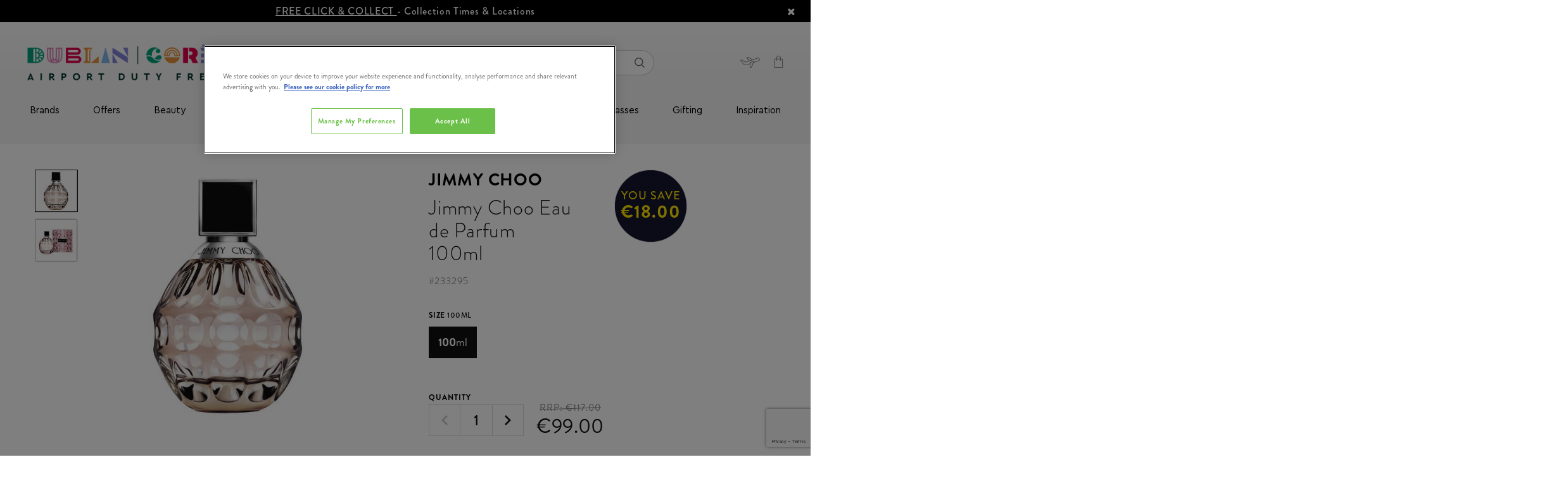

--- FILE ---
content_type: text/html;charset=UTF-8
request_url: https://www.dublinandcorkdutyfree.ie/eau-de-parfum/jimmy-choo-eau-de-parfum-60ml/233296-SZ.html?lang=en_IE
body_size: 28985
content:
<!doctype html>
<!--[if lt IE 7]> <html class="ie6 oldie" lang="en"> <![endif]-->
<!--[if IE 7]> <html class="ie7 oldie" lang="en"> <![endif]-->
<!--[if IE 8]> <html class="ie8 oldie" lang="en"> <![endif]-->
<!--[if gt IE 8]><!--> <html lang="en"> <!--<![endif]-->
<!--[if gt IE 8]><!--> <html lang="en"> <!--<![endif]-->
<head>






























































































































<meta charset=UTF-8>

<meta http-equiv="x-ua-compatible" content="ie=edge">

<meta name="viewport" content="width=device-width, initial-scale=1.0, maximum-scale=1.0, user-scalable=no">

















<div class="b-content-asset"><!-- dwMarker="content" dwContentID="115d08ffa0b04c90ccddaebb28" -->
<div>
<script type="text/javascript" src="//cdn.evgnet.com/beacon/x55653z555563f3u3mx3r3d3nk081551050/dublinairportproduction/scripts/evergage.min.js"></script>
</div>
</div> <!-- End content-asset -->
























<div class="b-content-asset"><!-- dwMarker="content" dwContentID="4b81bfb715fd35e2be05a0fc82" -->
<div>
<script>
	window.dataLayer = window.dataLayer || [];
	function gtag()
	
	{dataLayer.push(arguments);}
	gtag('consent', 'default',
	
	{ ad_storage: 'denied', ad_user_data: 'denied', ad_personalization: 'denied', analytics_storage: 'granted', functionality_storage: 'granted', security_storage: 'granted', personalization_storage: 'granted', wait_for_update: 500 }
	);
const pdInterval = setInterval(function(){
    if (location.search.indexOf('mode') !== -1){
        if(document.querySelector('#onetrust-consent-sdk')) {
            document.querySelector('#onetrust-consent-sdk').remove()
        }
    } else {
    clearInterval(pdInterval)
    }},300)
</script>
<!-- OneTrust Cookies Consent Notice start for dublinandcorkdutyfree.ie -->
<script src="https://cdn-ukwest.onetrust.com/scripttemplates/otSDKStub.js"  type="text/javascript" charset="UTF-8" data-domain-script="018f5c87-659e-70a7-b516-e8f978774d4e" ></script>
<script type="text/javascript">
function OptanonWrapper() { }
</script>
<!-- OneTrust Cookies Consent Notice end for dublinandcorkdutyfree.ie -->
</div>
</div> <!-- End content-asset -->







<script type="text/javascript">
WebFontConfig = {
google: { families: [ 'Lato:100,300,700,100italic,300italic:latin', 'Crete+Round:400,400italic:latin' ] }
};
(function() {
var wf = document.createElement('script');
wf.src = ('https:' == document.location.protocol ? 'https' : 'http') +
'://ajax.googleapis.com/ajax/libs/webfont/1/webfont.js';
wf.type = 'text/javascript';
wf.async = 'true';
var s = document.getElementsByTagName('script')[0];
s.parentNode.insertBefore(wf, s);
console.log(wf);
console.log(s);
})();
</script>





<title>Jimmy Choo Eau de Parfum 100ml | Airport Duty Free Shopping</title>

<meta name="description" content="Order Jimmy Choo Eau de Parfum 100ml today from dublinandcorkdutyfree.ie, available to order online and collect from Dublin and Cork Airports."/>
<meta name="keywords" content="null"/>

<meta name="facebook-domain-verification" content="3jwe16qhqwh09thgvyfzmzprqmylsd" />


    <link rel="canonical" href="https://www.dublinandcorkdutyfree.ie/eau-de-parfum/jimmy-choo-eau-de-parfum-60ml/233296-SZ.html?lang=en_IE" />





    <meta name="robots" content="index,follow" />







<link href="/on/demandware.static/Sites-theloop-IE-Site/-/default/dw37357182/images/favicon.ico" rel="shortcut icon" />
<link href="#" />







<link href="/on/demandware.static/Sites-theloop-IE-Site/-/en_IE/v1768802576655/lib/jquery/ui/v14_1/jquery-ui.min.css" type="text/css" rel="stylesheet" />
<link href="//maxcdn.bootstrapcdn.com/font-awesome/4.3.0/css/font-awesome.min.css" rel="stylesheet">
<style type="text/css">
@font-face {
font-family: "icon";
src: url("/on/demandware.static/Sites-theloop-IE-Site/-/default/dwf02daa5d/fonts/icon.woff2") format("woff2"),
url("/on/demandware.static/Sites-theloop-IE-Site/-/default/dw94cea507/fonts/icon.woff") format("woff"),
url("/on/demandware.static/Sites-theloop-IE-Site/-/default/dw322df5f5/fonts/icon.ttf") format("truetype");
}
</style>
<!--[if lt IE 9]>
<script src="/on/demandware.static/Sites-theloop-IE-Site/-/en_IE/v1768802576655/js/lib/html5.js"></script>
<![endif]-->

<script type="text/javascript">//<!--
/* <![CDATA[ (head-active_data.js) */
var dw = (window.dw || {});
dw.ac = {
    _analytics: null,
    _events: [],
    _category: "",
    _searchData: "",
    _anact: "",
    _anact_nohit_tag: "",
    _analytics_enabled: "true",
    _timeZone: "Europe/Dublin",
    _capture: function(configs) {
        if (Object.prototype.toString.call(configs) === "[object Array]") {
            configs.forEach(captureObject);
            return;
        }
        dw.ac._events.push(configs);
    },
	capture: function() { 
		dw.ac._capture(arguments);
		// send to CQ as well:
		if (window.CQuotient) {
			window.CQuotient.trackEventsFromAC(arguments);
		}
	},
    EV_PRD_SEARCHHIT: "searchhit",
    EV_PRD_DETAIL: "detail",
    EV_PRD_RECOMMENDATION: "recommendation",
    EV_PRD_SETPRODUCT: "setproduct",
    applyContext: function(context) {
        if (typeof context === "object" && context.hasOwnProperty("category")) {
        	dw.ac._category = context.category;
        }
        if (typeof context === "object" && context.hasOwnProperty("searchData")) {
        	dw.ac._searchData = context.searchData;
        }
    },
    setDWAnalytics: function(analytics) {
        dw.ac._analytics = analytics;
    },
    eventsIsEmpty: function() {
        return 0 == dw.ac._events.length;
    }
};
/* ]]> */
// -->
</script>
<script type="text/javascript">//<!--
/* <![CDATA[ (head-cquotient.js) */
var CQuotient = window.CQuotient = {};
CQuotient.clientId = 'bcwc-theloop-IE';
CQuotient.realm = 'BCWC';
CQuotient.siteId = 'theloop-IE';
CQuotient.instanceType = 'prd';
CQuotient.locale = 'en_IE';
CQuotient.fbPixelId = '__UNKNOWN__';
CQuotient.activities = [];
CQuotient.cqcid='';
CQuotient.cquid='';
CQuotient.cqeid='';
CQuotient.cqlid='';
CQuotient.apiHost='api.cquotient.com';
/* Turn this on to test against Staging Einstein */
/* CQuotient.useTest= true; */
CQuotient.useTest = ('true' === 'false');
CQuotient.initFromCookies = function () {
	var ca = document.cookie.split(';');
	for(var i=0;i < ca.length;i++) {
	  var c = ca[i];
	  while (c.charAt(0)==' ') c = c.substring(1,c.length);
	  if (c.indexOf('cqcid=') == 0) {
		CQuotient.cqcid=c.substring('cqcid='.length,c.length);
	  } else if (c.indexOf('cquid=') == 0) {
		  var value = c.substring('cquid='.length,c.length);
		  if (value) {
		  	var split_value = value.split("|", 3);
		  	if (split_value.length > 0) {
			  CQuotient.cquid=split_value[0];
		  	}
		  	if (split_value.length > 1) {
			  CQuotient.cqeid=split_value[1];
		  	}
		  	if (split_value.length > 2) {
			  CQuotient.cqlid=split_value[2];
		  	}
		  }
	  }
	}
}
CQuotient.getCQCookieId = function () {
	if(window.CQuotient.cqcid == '')
		window.CQuotient.initFromCookies();
	return window.CQuotient.cqcid;
};
CQuotient.getCQUserId = function () {
	if(window.CQuotient.cquid == '')
		window.CQuotient.initFromCookies();
	return window.CQuotient.cquid;
};
CQuotient.getCQHashedEmail = function () {
	if(window.CQuotient.cqeid == '')
		window.CQuotient.initFromCookies();
	return window.CQuotient.cqeid;
};
CQuotient.getCQHashedLogin = function () {
	if(window.CQuotient.cqlid == '')
		window.CQuotient.initFromCookies();
	return window.CQuotient.cqlid;
};
CQuotient.trackEventsFromAC = function (/* Object or Array */ events) {
try {
	if (Object.prototype.toString.call(events) === "[object Array]") {
		events.forEach(_trackASingleCQEvent);
	} else {
		CQuotient._trackASingleCQEvent(events);
	}
} catch(err) {}
};
CQuotient._trackASingleCQEvent = function ( /* Object */ event) {
	if (event && event.id) {
		if (event.type === dw.ac.EV_PRD_DETAIL) {
			CQuotient.trackViewProduct( {id:'', alt_id: event.id, type: 'raw_sku'} );
		} // not handling the other dw.ac.* events currently
	}
};
CQuotient.trackViewProduct = function(/* Object */ cqParamData){
	var cq_params = {};
	cq_params.cookieId = CQuotient.getCQCookieId();
	cq_params.userId = CQuotient.getCQUserId();
	cq_params.emailId = CQuotient.getCQHashedEmail();
	cq_params.loginId = CQuotient.getCQHashedLogin();
	cq_params.product = cqParamData.product;
	cq_params.realm = cqParamData.realm;
	cq_params.siteId = cqParamData.siteId;
	cq_params.instanceType = cqParamData.instanceType;
	cq_params.locale = CQuotient.locale;
	
	if(CQuotient.sendActivity) {
		CQuotient.sendActivity(CQuotient.clientId, 'viewProduct', cq_params);
	} else {
		CQuotient.activities.push({activityType: 'viewProduct', parameters: cq_params});
	}
};
/* ]]> */
// -->
</script>


<!-- UI -->
<link rel="stylesheet" type="text/css" href="//cdn.jsdelivr.net/gh/kenwheeler/slick@1.8.1/slick/slick-theme.css"/>
<link rel="stylesheet" href="/on/demandware.static/Sites-theloop-IE-Site/-/en_IE/v1768802576655/css/style.css" />
<link rel="stylesheet" href="https://use.typekit.net/cpm8yda.css">
<!--[if lte IE 8]>
<script src="//cdnjs.cloudflare.com/ajax/libs/respond.js/1.4.2/respond.js" type="text/javascript"></script>
<script src="https://cdn.rawgit.com/chuckcarpenter/REM-unit-polyfill/master/js/rem.min.js" type="text/javascript"></script>
<![endif]-->









<script type="text/javascript">
if (window.jQuery) {
jQuery(document).ready(function(){
if(screen.width < 768){
jQuery('#footer').append('<a href="/?lang=en_IE" class="full-site-link">View Full Site</a>');
jQuery('.full-site-link')
.attr('href', '/on/demandware.store/Sites-theloop-IE-Site/en_IE/Home-FullSite')
.click(function(e) {
e.preventDefault();
jQuery.ajax({
url: '/on/demandware.store/Sites-theloop-IE-Site/en_IE/Home-FullSite',
success: function(){
window.location.reload();
}
});
}
);
}
});
}
</script>



<script>

window.onerror = function(message, url, line, column, e) {
var request = window.XMLHttpRequest;
if (request) {
try {
var xhr = new request();
var logurl = "/on/demandware.store/Sites-theloop-IE-Site/en_IE/Error-JS";
var params = 'message=' + message +
'&url=' + window.location.href +
'&line=' + line +
'&column=' + column +
'&stack=' + (e && e.stack) +
'&format=ajax';
xhr.open("POST", logurl, true);
xhr.setRequestHeader("Content-Type", "application/x-www-form-urlencoded");
xhr.send(params);
} catch (e) {
}
}
return false;
};

</script>
<script type="application/ld+json">
{
"@context": "https://schema.org",
"@type": "WebSite",
"url": "www.dublinandcorkdutyfree.ie",
"name": "Dublin Duty Free &amp; Cork Duty Free"
}
</script>





    <div data-cmp="gtm"></div>





    
        
        <script src="https://www.google.com/recaptcha/api.js?render=6LdC6dkpAAAAAPn6_ohkJlsNEjSVgQGbGndxnPA0"></script>
        <div data-cmp="recaptcha" data-action="notifyme"></div>
    













<link rel="image_src" href="https://www.dublinandcorkdutyfree.ie/on/demandware.static/-/Sites-theloop-master-catalog-ie/default/dw15d818f9/images/000069_CH001A02_01.jpg" />




    <script type="application/ld+json">
        {
            "@context": "https://schema.org",
            "@type": "Product",
            "brand": {
                "@type": "Organization",
                "name": "Jimmy Choo"
            },
            "category": "Eau De Parfum",
            "mpn": "233295",
            "sku": "233295",
            "name": "Jimmy Choo Eau de Parfum 100ml",
            "description": "Jimmy Choo Eau de Parfum expresses an aura of strength and beauty. A dazzling fruity chypre.

",
            "image": "https://www.dublinandcorkdutyfree.ie/on/demandware.static/-/Sites-theloop-master-catalog-ie/default/dw15d818f9/images/000069_CH001A02_01.jpg",
            "offers": {
                "@type": "Offer",
                "availability": "https://schema.org/InStock",
                "price": "99.0",
                "priceCurrency": "EUR",
                "url": "https://www.dublinandcorkdutyfree.ie/eau-de-parfum/jimmy-choo-eau-de-parfum-100ml/233295.html?lang=en_IE"
            }
        }
    </script>




<meta name="robots" content="index, follow">

</head>
<body class="b-productdetails-pg">




    
    <!-- Google Tag Manager (noscript) -->
    <noscript>
        <iframe src="https://www.googletagmanager.com/ns.html?id=GTM-5JMM9F" height="0" width="0" style="display:none;visibility:hidden"></iframe>
    </noscript>
    <!-- End Google Tag Manager (noscript) -->

<div id="wrapper" class="pt_product-details l-pdp">

<div class="js-l-header l-header" data-cmp="stickyHeader">



<div class="l-header__main js-header">
<div class="l-header__main-wrap">
<!-- utility user menu -->
<div class="l-header__main-top">




















<div class="b-content-asset"><!-- dwMarker="content" dwContentID="6fc6e2312e85746be961514ff1" -->
<div>
<div class="b-header-promo__slot js-header-promo-slot" style="background-color: #000; color: #fff;">
     <a href="https://www.dublinandcorkdutyfree.ie/help?lang=en_IE&amp;cid=collection-points">FREE CLICK & COLLECT </a> - Collection Times & Locations
        <!-- <span class="b-header-promo__slot-triangle" style="border-top-color: #fff;"></span> -->
        <i class="fa fa-remove js-header-promo-slot-close"></i>
</div>

<script>
document.body.querySelector('.js-header-promo-slot-close').addEventListener('click', () =>  { document.body.querySelector('.js-header-promo-slot').classList.add('h-hidden'); fetch('https://www.dublinandcorkdutyfree.ie/on/demandware.store/Sites-theloop-IE-Site/en_IE/Home-ClosePromo'); });
</script>
</div>
</div> <!-- End content-asset -->








<div class="l-header__main-container">
<div class="l-header__main-row">
<div class="l-header__main-content-wrap">
<div class="l-header__main-content-container">
<div class="l-header__main-content js-navigation">
<div class="b-header-logo">

















<div class="b-content-asset"><!-- dwMarker="content" dwContentID="598d5998f35a7936958c1f921e" -->
<div>
<style>
.sticky .b-header-sticky .b-header-logo__link {
      max-width: 140px;
}
</style>

<a class="b-header-logo__link" href="https://www.dublinandcorkdutyfree.ie/?lang=en_IE" itemprop="url" "style=max-width: 140px;"><img alt="" src="https://www.dublinandcorkdutyfree.ie/on/demandware.static/-/Library-Sites-theloop-content-ie/default/dwa98a4679/images/global/footer-logo__the-loop.png" title="" /></a>
</div>
</div> <!-- End content-asset -->






</div>
<div class="b-header-search">
<div class="b-header-search__inner js-search-container" data-cmp="search">

<form class="form b-header-search__form" role="search" action="/search?lang=en_IE" method="get" name="simpleSearch" autocomplete="off">
<fieldset class="b-header-search__fieldset">
<input class="b-header-search__textinput js-value js-search-field" type="text" id="q" name="q" value="" placeholder="Looking for something?" />
<input type="hidden" name="lang" value="en_IE"/>
<button class="b-button b-button--secondary b-header-search__cancel-button js-cancel-simple-search" value="Cancel">
<span>Cancel</span>
</button>
<button class="b-header-search__submit" type="submit"><span class="h-hidden">Search</span><i class="i-font-search"></i></button>
</fieldset>
<div class="js-search-suggestions b-header-search__suggestions"></div>
</form>

</div>
<div class="b-header-search__shadow"></div>
</div>

<div class="l-header__country-selector--wrapper">


<div class="b-header-utility-menu">
<div class="b-header-utility-menu__item" data-cmp="accountMenu">
<ul class="b-header-utility-menu__user">


<li>
<div class="b-header-utility-menu__user-panel js-account-user-panel ">
<div class="js-account-title b-header-utility-menu__user-panel-wrap">

<a class="b-header-utility-menu__link-login b-header-utility-menu__link" href="https://www.dublinandcorkdutyfree.ie/account?lang=en_IE">
<i class="i-header-svg--user b-header-utility-menu__user-panel-icon"></i>
</a>

<a class="b-header-utility-menu__link-register b-header-utility-menu__link" href="https://www.dublinandcorkdutyfree.ie/register?lang=en_IE">
<i class="i-header-svg--user b-header-utility-menu__user-panel-icon"></i>
</a>

</div>
<div class="js-account-links" style="display: none;">
<div class="b-header-utility-menu__links-wrap">
<div class="container">
<div class="row">


<div class="col-6">

<span class="b-header-utility-menu__info">

Welcome!
<span class="d-inline-block">
Already with us?
</span>

</span>

<a class="js-link b-button b-button--secondary b-button--full-width b-header-utility-menu__link-login" href="https://www.dublinandcorkdutyfree.ie/account?lang=en_IE" title="Go to: Login">Login</a>
</div>



<div class="col-6">

<span class="b-header-utility-menu__info">

Start getting the benefits!

</span>

<a class="js-link b-button b-button--secondary b-button--full-width b-header-utility-menu__link-register" href="https://www.dublinandcorkdutyfree.ie/register?lang=en_IE" title="Go to: Register">Register</a>
</div>


</div>
</div>

<div class="container">
<div class="row">
<div class="col-12">
<div class="js-login-postpone b-header-utility-menu__postpone-link">I will do it later</div>
</div>
</div>
</div>

</div>
</div>
</div>
</li>

</ul>
</div>
<div class="b-header-utility-menu__item b-header-utility-menu__item--flight-details">


<div class="b-header-flight-details" data-cmp="flightDetailsLink">
<div class="b-header-flight-details__desktop js-flight-details-link" data-cmp="dialog" data-json-config='{"options": {"classes": { "ui-dialog": "b-popup b-popup--flightdetails"}, "closeText": "" }, "url": "/on/demandware.store/Sites-theloop-IE-Site/en_IE/FlightDetails-Show"}'>
</div>
<div class="b-header-flight-details__mobile js-flight-details-link-mobile">
<div class="b-header-flight-details__wrap">
<div class="b-header-flight-details__text">Flight Details</div>
</div>
</div>
<div class="d-md-none js-flight-details-flayout-mobile">
</div>
</div>

</div>


<div class="b-header-utility-menu__item b-header-utility-menu__cart">

<div class="js-mini-cart-total" data-cmp="miniCartTotal">
    <div class="b-header-mini-cart">
        
    <a data-quantity="0.0" class="js-mini-cart-link b-header-mini-cart__link b-header-mini-cart__link--empty" href="https://www.dublinandcorkdutyfree.ie/cart?lang=en_IE" title="View My Bag">
        <i class="i-font-basket b-header-mini-cart__icon"></i>
    </a>

    </div>
</div>
</div>
</div>
</div>
</div>
</div>
<div class="b-header-sticky">
<div class="b-header-sticky__content">































































































































<div class="b-header-navigation js-mobile-menu" data-cmp="mobileMenuToggler">
<button id="mobile-menu-toggle"
class="b-header-navigation__toggle-mobile js-menu-toggle"
aria-controls="mobile-menu"
aria-expanded="false"
aria-label="Toggle main menu"
>
<i class="b-header-navigation__icon-mobile"></i>
</button>
<nav class="b-header-category js-mobile-menu-category" data-cmp="navSlider" aria-label="Main navigation">
<ul id="mobile-menu" class="b-header-category__list b-header-category__list--main js-mobile-menu-sizer" data-cmp="navigationMenu" aria-label="Main menu." aria-labelledby="mobile-menu-toggle" role="menu">
<li class="b-header-utility-menu--mobile h-hidden-desktop" role="none">
<a class="b-header-utility-menu__link-login"
href="/account?lang=en_IE"
aria-haspopup="false"
role="menuitem"
tabindex="-1"
>
<i class="i-header-svg--user b-header-utility-menu__user-panel-icon"></i>
<span>log in</span>
</a>
<a class="b-header-flight-details js-flight-details-link"
href="#"
data-json-config='{"options": {"classes": { "ui-dialog": "b-popup b-popup--flightdetails"}, "closeText": "" }, "url": "/on/demandware.store/Sites-theloop-IE-Site/en_IE/FlightDetails-Show"}'
data-cmp="dialog"
aria-haspopup="false"
role="menuitem"
tabindex="-1"
>
<i class="b-header-flight-details__desktop"></i>
<span>flight details</span>
</a>
</li>

<li class="b-header-category__item" role="none">


<div class="b-header-category__link-wrap js-root-item">

<a class=" b-header-category__link b-header-category__link--top"
href="https://www.dublinandcorkdutyfree.ie/brands-1/?lang=en_IE"
aria-haspopup="false"
role="menuitem"
tabindex="-1"
>
Brands
</a>






</div>
</li>

<li class="b-header-category__item" role="none">


<div class="b-header-category__link-wrap js-root-item">

<a id="mobile-menu1-special-offers"
class=" b-header-category__link b-header-category__link--top js-slider-level2-category"
href="https://www.dublinandcorkdutyfree.ie/offers/?lang=en_IE"
aria-label="Offers"
aria-haspopup="true"
aria-controls="mobile-menu2-special-offers"
aria-expanded="false"
role="menuitem"
>
Offers
</a>
<i class="b-header-category__icon--chevron js-slider-level2" data-name="Offers" data-link="https://www.dublinandcorkdutyfree.ie/offers/?lang=en_IE" data-id="special-offers"></i>






<ul class="b-header-category__list-level-2-wrap h-show-only-desktop js-slider-level2" data-name="Offers" role="menubar">
<li>
<ul class="col-12 b-header-category__list-level-2 b-header-content" role="menubar">

	 

	
<div class="b-header-category__main-content-wrap js-main-content-wrap">


<li class="b-header-category__link-wrap b-header-category__link-wrap--level-2 js-slider-level2-item" role="none">


<div class="b-header-category__link-wrap js-slider-level2-link">
<a class="b-header-category__link b-header-category__link--level-2 "
href="https://www.dublinandcorkdutyfree.ie/offers/sunglasses-buy-1-get-1-40pct-off/?lang=en_IE"
data-name="Sunglasses Buy 1 Get 1 40% OFF"
aria-label="Sunglasses Buy 1 Get 1 40% OFF"
aria-haspopup="false"
tabindex="-1"
role="menuitem"
>
Sunglasses Buy 1 Get 1 40% OFF
</a>
</div>

<div class='js-mobile-slot-holder-level3'>

	 

	
</div>
</li>



<li class="b-header-category__link-wrap b-header-category__link-wrap--level-2 js-slider-level2-item" role="none">


<div class="b-header-category__link-wrap js-slider-level2-link">
<a id="mobile-menu2-black-friday-specials"
class="b-header-category__link b-header-category__link--level-2 js-slider-level3-category"
href="https://www.dublinandcorkdutyfree.ie/offers/exclusive-gift-offers/?lang=en_IE"
data-name="Exclusive Gift Offers"
aria-label="Exclusive Gift Offers"
aria-controls="mobile-menu3-black-friday-specials"
aria-haspopup="true"
aria-expanded="false"
tabindex="-1"
role="menuitem"
>
Exclusive Gift Offers
</a>
</div>
<div class=" js-slider-level2-next">
<i class="b-header-category__icon--chevron js-slider-level3"
data-name="Exclusive Gift Offers"
data-parent="Offers"
data-link="https://www.dublinandcorkdutyfree.ie/offers/exclusive-gift-offers/?lang=en_IE"
data-id="black-friday-specials"
data-parent-id="special-offers"></i>
</div>
<ul class="b-header-category__list-level-3 h-show-only-desktop js-slider-level3-wrap"
data-parent="Offers" data-name="Exclusive Gift Offers" role="menubar">


<li class="b-header-category__link-wrap b-header-category__link-wrap--level-3 js-slider-level3-item" role="none">
<div class=" js-slider-level3-link">
<a class="b-header-category__link b-header-category__link--level-3"
href="https://www.dublinandcorkdutyfree.ie/offers/exclusive-gift-offers/free-bobbi-brown-gift/?lang=en_IE"
aria-label="Free Bobbi Brown Gift"
aria-haspopup="false"
tabindex="-1"
>
Free Bobbi Brown Gift
</a>
</div>
</li>



<li class="b-header-category__link-wrap b-header-category__link-wrap--level-3 js-slider-level3-item" role="none">
<div class=" js-slider-level3-link">
<a class="b-header-category__link b-header-category__link--level-3"
href="https://www.dublinandcorkdutyfree.ie/offers/exclusive-gift-offers/free-jameson-gift/?lang=en_IE"
aria-label="Free Jameson Gift"
aria-haspopup="false"
tabindex="-1"
>
Free Jameson Gift
</a>
</div>
</li>



<li class="b-header-category__link-wrap b-header-category__link-wrap--level-3 js-slider-level3-item" role="none">
<div class=" js-slider-level3-link">
<a class="b-header-category__link b-header-category__link--level-3"
href="https://www.dublinandcorkdutyfree.ie/offers/exclusive-gift-offers/free-drumshanbo-gift/?lang=en_IE"
aria-label="Free Drumshanbo Gift"
aria-haspopup="false"
tabindex="-1"
>
Free Drumshanbo Gift
</a>
</div>
</li>



<li class="b-header-category__link-wrap b-header-category__link-wrap--level-3 js-slider-level3-item" role="none">
<div class=" js-slider-level3-link">
<a class="b-header-category__link b-header-category__link--level-3"
href="https://www.dublinandcorkdutyfree.ie/offers/exclusive-gift-offers/free-teeling-gift/?lang=en_IE"
aria-label="Free Teeling Gift"
aria-haspopup="false"
tabindex="-1"
>
Free Teeling Gift
</a>
</div>
</li>



<li class="b-header-category__link-wrap b-header-category__link-wrap--level-3 js-slider-level3-item" role="none">
<div class=" js-slider-level3-link">
<a class="b-header-category__link b-header-category__link--level-3"
href="https://www.dublinandcorkdutyfree.ie/offers/exclusive-gift-offers/free-redbreast-gift/?lang=en_IE"
aria-label="Free Redbreast Gift"
aria-haspopup="false"
tabindex="-1"
>
Free Redbreast Gift
</a>
</div>
</li>


</ul>

<div class='js-mobile-slot-holder-level3'>

	 

	
</div>
</li>



<li class="b-header-category__link-wrap b-header-category__link-wrap--level-2 js-slider-level2-item" role="none">


<div class="b-header-category__link-wrap js-slider-level2-link">
<a id="mobile-menu2-runway-ready"
class="b-header-category__link b-header-category__link--level-2 js-slider-level3-category"
href="https://www.dublinandcorkdutyfree.ie/offers/up-to-50pct-off-beauty/?lang=en_IE"
data-name="Up to 50% off Beauty"
aria-label="Up to 50% off Beauty"
aria-controls="mobile-menu3-runway-ready"
aria-haspopup="true"
aria-expanded="false"
tabindex="-1"
role="menuitem"
>
Up to 50% off Beauty
</a>
</div>
<div class=" js-slider-level2-next">
<i class="b-header-category__icon--chevron js-slider-level3"
data-name="Up to 50% off Beauty"
data-parent="Offers"
data-link="https://www.dublinandcorkdutyfree.ie/offers/up-to-50pct-off-beauty/?lang=en_IE"
data-id="runway-ready"
data-parent-id="special-offers"></i>
</div>
<ul class="b-header-category__list-level-3 h-show-only-desktop js-slider-level3-wrap"
data-parent="Offers" data-name="Up to 50% off Beauty" role="menubar">


<li class="b-header-category__link-wrap b-header-category__link-wrap--level-3 js-slider-level3-item" role="none">
<div class=" js-slider-level3-link">
<a class="b-header-category__link b-header-category__link--level-3"
href="https://www.dublinandcorkdutyfree.ie/offers/up-to-50pct-off-beauty/victoria-secret-2-for-%E2%82%AC25-4-for-%E2%82%AC40/?lang=en_IE"
aria-label="Victoria Secret 2 for &euro;25/ 4 for &euro;40"
aria-haspopup="false"
tabindex="-1"
>
Victoria Secret 2 for &#8364;25/ 4 for &#8364;40
</a>
</div>
</li>


</ul>

<div class='js-mobile-slot-holder-level3'>

	 

	
</div>
</li>



<li class="b-header-category__link-wrap b-header-category__link-wrap--level-2 js-slider-level2-item" role="none">


<div class="b-header-category__link-wrap js-slider-level2-link">
<a id="mobile-menu2-beauty-save-40"
class="b-header-category__link b-header-category__link--level-2 js-slider-level3-category"
href="https://www.dublinandcorkdutyfree.ie/offers/fragrances-from-only-%E2%82%AC20/?lang=en_IE"
data-name="Fragrances From Only &euro;20"
aria-label="Fragrances From Only &euro;20"
aria-controls="mobile-menu3-beauty-save-40"
aria-haspopup="true"
aria-expanded="false"
tabindex="-1"
role="menuitem"
>
Fragrances From Only &#8364;20
</a>
</div>
<div class=" js-slider-level2-next">
<i class="b-header-category__icon--chevron js-slider-level3"
data-name="Fragrances From Only &euro;20"
data-parent="Offers"
data-link="https://www.dublinandcorkdutyfree.ie/offers/fragrances-from-only-%E2%82%AC20/?lang=en_IE"
data-id="beauty-save-40"
data-parent-id="special-offers"></i>
</div>
<ul class="b-header-category__list-level-3 h-show-only-desktop js-slider-level3-wrap"
data-parent="Offers" data-name="Fragrances From Only &euro;20" role="menubar">


<li class="b-header-category__link-wrap b-header-category__link-wrap--level-3 js-slider-level3-item" role="none">
<div class=" js-slider-level3-link">
<a class="b-header-category__link b-header-category__link--level-3"
href="https://www.dublinandcorkdutyfree.ie/offers/fragrances-from-only-%E2%82%AC20/fragrance-only-%E2%82%AC20/?lang=en_IE"
aria-label="Fragrance Only &euro;20"
aria-haspopup="false"
tabindex="-1"
>
Fragrance Only &#8364;20
</a>
</div>
</li>



<li class="b-header-category__link-wrap b-header-category__link-wrap--level-3 js-slider-level3-item" role="none">
<div class=" js-slider-level3-link">
<a class="b-header-category__link b-header-category__link--level-3"
href="https://www.dublinandcorkdutyfree.ie/offers/fragrances-from-only-%E2%82%AC20/fragrance-only-%E2%82%AC30/?lang=en_IE"
aria-label="Fragrance Only &euro;30"
aria-haspopup="false"
tabindex="-1"
>
Fragrance Only &#8364;30
</a>
</div>
</li>



<li class="b-header-category__link-wrap b-header-category__link-wrap--level-3 js-slider-level3-item" role="none">
<div class=" js-slider-level3-link">
<a class="b-header-category__link b-header-category__link--level-3"
href="https://www.dublinandcorkdutyfree.ie/offers/fragrances-from-only-%E2%82%AC20/fragrance-only-%E2%82%AC40/?lang=en_IE"
aria-label="Fragrance Only &euro;40"
aria-haspopup="false"
tabindex="-1"
>
Fragrance Only &#8364;40
</a>
</div>
</li>



<li class="b-header-category__link-wrap b-header-category__link-wrap--level-3 js-slider-level3-item" role="none">
<div class=" js-slider-level3-link">
<a class="b-header-category__link b-header-category__link--level-3"
href="https://www.dublinandcorkdutyfree.ie/offers/fragrances-from-only-%E2%82%AC20/fragrance-only-%E2%82%AC50/?lang=en_IE"
aria-label="Fragrance Only &euro;50"
aria-haspopup="false"
tabindex="-1"
>
Fragrance Only &#8364;50
</a>
</div>
</li>



<li class="b-header-category__link-wrap b-header-category__link-wrap--level-3 js-slider-level3-item" role="none">
<div class=" js-slider-level3-link">
<a class="b-header-category__link b-header-category__link--level-3"
href="https://www.dublinandcorkdutyfree.ie/offers/fragrances-from-only-%E2%82%AC20/shop-all/?lang=en_IE"
aria-label="Shop All"
aria-haspopup="false"
tabindex="-1"
>
Shop All
</a>
</div>
</li>


</ul>

<div class='js-mobile-slot-holder-level3'>

	 

	
</div>
</li>



<li class="b-header-category__link-wrap b-header-category__link-wrap--level-2 js-slider-level2-item" role="none">


<div class="b-header-category__link-wrap js-slider-level2-link">
<a id="mobile-menu2-food-recovery"
class="b-header-category__link b-header-category__link--level-2 js-slider-level3-category"
href="https://www.dublinandcorkdutyfree.ie/offers/food-and-confectionery/?lang=en_IE"
data-name="Food &amp; Confectionery"
aria-label="Food &amp; Confectionery"
aria-controls="mobile-menu3-food-recovery"
aria-haspopup="true"
aria-expanded="false"
tabindex="-1"
role="menuitem"
>
Food &amp; Confectionery
</a>
</div>
<div class=" js-slider-level2-next">
<i class="b-header-category__icon--chevron js-slider-level3"
data-name="Food &amp; Confectionery"
data-parent="Offers"
data-link="https://www.dublinandcorkdutyfree.ie/offers/food-and-confectionery/?lang=en_IE"
data-id="food-recovery"
data-parent-id="special-offers"></i>
</div>
<ul class="b-header-category__list-level-3 h-show-only-desktop js-slider-level3-wrap"
data-parent="Offers" data-name="Food &amp; Confectionery" role="menubar">


<li class="b-header-category__link-wrap b-header-category__link-wrap--level-3 js-slider-level3-item" role="none">
<div class=" js-slider-level3-link">
<a class="b-header-category__link b-header-category__link--level-3"
href="https://www.dublinandcorkdutyfree.ie/offers/food-and-confectionery/butlers-offers/?lang=en_IE"
aria-label="Butlers Offers"
aria-haspopup="false"
tabindex="-1"
>
Butlers Offers
</a>
</div>
</li>



<li class="b-header-category__link-wrap b-header-category__link-wrap--level-3 js-slider-level3-item" role="none">
<div class=" js-slider-level3-link">
<a class="b-header-category__link b-header-category__link--level-3"
href="https://www.dublinandcorkdutyfree.ie/offers/food-and-confectionery/toblerone-offers/?lang=en_IE"
aria-label="Toblerone Offers"
aria-haspopup="false"
tabindex="-1"
>
Toblerone Offers
</a>
</div>
</li>



<li class="b-header-category__link-wrap b-header-category__link-wrap--level-3 js-slider-level3-item" role="none">
<div class=" js-slider-level3-link">
<a class="b-header-category__link b-header-category__link--level-3"
href="https://www.dublinandcorkdutyfree.ie/offers/food-and-confectionery/lily-o-briens-offers/?lang=en_IE"
aria-label="Lily O' Briens Offers"
aria-haspopup="false"
tabindex="-1"
>
Lily O&#39; Briens Offers
</a>
</div>
</li>



<li class="b-header-category__link-wrap b-header-category__link-wrap--level-3 js-slider-level3-item" role="none">
<div class=" js-slider-level3-link">
<a class="b-header-category__link b-header-category__link--level-3"
href="https://www.dublinandcorkdutyfree.ie/offers/food-and-confectionery/baileys-chocolate-offers/?lang=en_IE"
aria-label="Baileys Chocolate Offers"
aria-haspopup="false"
tabindex="-1"
>
Baileys Chocolate Offers
</a>
</div>
</li>



<li class="b-header-category__link-wrap b-header-category__link-wrap--level-3 js-slider-level3-item" role="none">
<div class=" js-slider-level3-link">
<a class="b-header-category__link b-header-category__link--level-3"
href="https://www.dublinandcorkdutyfree.ie/offers/food-and-confectionery/cadbury-offers/?lang=en_IE"
aria-label="Cadbury Offers"
aria-haspopup="false"
tabindex="-1"
>
Cadbury Offers
</a>
</div>
</li>



<li class="b-header-category__link-wrap b-header-category__link-wrap--level-3 js-slider-level3-item" role="none">
<div class=" js-slider-level3-link">
<a class="b-header-category__link b-header-category__link--level-3"
href="https://www.dublinandcorkdutyfree.ie/offers/food-and-confectionery/haribo-offers/?lang=en_IE"
aria-label="Haribo Offers"
aria-haspopup="false"
tabindex="-1"
>
Haribo Offers
</a>
</div>
</li>



<li class="b-header-category__link-wrap b-header-category__link-wrap--level-3 js-slider-level3-item" role="none">
<div class=" js-slider-level3-link">
<a class="b-header-category__link b-header-category__link--level-3"
href="https://www.dublinandcorkdutyfree.ie/offers/food-and-confectionery/mars-offers/?lang=en_IE"
aria-label="Mars Offers"
aria-haspopup="false"
tabindex="-1"
>
Mars Offers
</a>
</div>
</li>



<li class="b-header-category__link-wrap b-header-category__link-wrap--level-3 js-slider-level3-item" role="none">
<div class=" js-slider-level3-link">
<a class="b-header-category__link b-header-category__link--level-3"
href="https://www.dublinandcorkdutyfree.ie/offers/food-and-confectionery/shop-all/?lang=en_IE"
aria-label="Shop All"
aria-haspopup="false"
tabindex="-1"
>
Shop All
</a>
</div>
</li>


</ul>

<div class='js-mobile-slot-holder-level3'>

	 

	
</div>
</li>



<li class="b-header-category__link-wrap b-header-category__link-wrap--level-2 js-slider-level2-item" role="none">


<div class="b-header-category__link-wrap js-slider-level2-link">
<a id="mobile-menu2-alcohol-recovery"
class="b-header-category__link b-header-category__link--level-2 js-slider-level3-category"
href="https://www.dublinandcorkdutyfree.ie/offers/alcohol/?lang=en_IE"
data-name="Alcohol"
aria-label="Alcohol"
aria-controls="mobile-menu3-alcohol-recovery"
aria-haspopup="true"
aria-expanded="false"
tabindex="-1"
role="menuitem"
>
Alcohol
</a>
</div>
<div class=" js-slider-level2-next">
<i class="b-header-category__icon--chevron js-slider-level3"
data-name="Alcohol"
data-parent="Offers"
data-link="https://www.dublinandcorkdutyfree.ie/offers/alcohol/?lang=en_IE"
data-id="alcohol-recovery"
data-parent-id="special-offers"></i>
</div>
<ul class="b-header-category__list-level-3 h-show-only-desktop js-slider-level3-wrap"
data-parent="Offers" data-name="Alcohol" role="menubar">


<li class="b-header-category__link-wrap b-header-category__link-wrap--level-3 js-slider-level3-item" role="none">
<div class=" js-slider-level3-link">
<a class="b-header-category__link b-header-category__link--level-3"
href="https://www.dublinandcorkdutyfree.ie/offers/alcohol/alcohol---20pct-off/?lang=en_IE"
aria-label="Alcohol - 20% Off"
aria-haspopup="false"
tabindex="-1"
>
Alcohol - 20% Off
</a>
</div>
</li>



<li class="b-header-category__link-wrap b-header-category__link-wrap--level-3 js-slider-level3-item" role="none">
<div class=" js-slider-level3-link">
<a class="b-header-category__link b-header-category__link--level-3"
href="https://www.dublinandcorkdutyfree.ie/offers/alcohol/duty-free-only-%E2%82%AC13/?lang=en_IE"
aria-label="Duty Free Only &euro;13"
aria-haspopup="false"
tabindex="-1"
>
Duty Free Only &#8364;13
</a>
</div>
</li>


</ul>

<div class='js-mobile-slot-holder-level3'>

	 

	
</div>
</li>



<li class="b-header-category__link-wrap b-header-category__link-wrap--level-2 js-slider-level2-item" role="none">


<div class="b-header-category__link-wrap js-slider-level2-link">
<a id="mobile-menu2-souvenirs-offers"
class="b-header-category__link b-header-category__link--level-2 js-slider-level3-category"
href="https://www.dublinandcorkdutyfree.ie/offers/souvenir-offers-2/?lang=en_IE"
data-name="Souvenir Offers"
aria-label="Souvenir Offers"
aria-controls="mobile-menu3-souvenirs-offers"
aria-haspopup="true"
aria-expanded="false"
tabindex="-1"
role="menuitem"
>
Souvenir Offers
</a>
</div>
<div class=" js-slider-level2-next">
<i class="b-header-category__icon--chevron js-slider-level3"
data-name="Souvenir Offers"
data-parent="Offers"
data-link="https://www.dublinandcorkdutyfree.ie/offers/souvenir-offers-2/?lang=en_IE"
data-id="souvenirs-offers"
data-parent-id="special-offers"></i>
</div>
<ul class="b-header-category__list-level-3 h-show-only-desktop js-slider-level3-wrap"
data-parent="Offers" data-name="Souvenir Offers" role="menubar">


<li class="b-header-category__link-wrap b-header-category__link-wrap--level-3 js-slider-level3-item" role="none">
<div class=" js-slider-level3-link">
<a class="b-header-category__link b-header-category__link--level-3"
href="https://www.dublinandcorkdutyfree.ie/offers/souvenir-offers/star-buys/?lang=en_IE"
aria-label="Star Buys"
aria-haspopup="false"
tabindex="-1"
>
Star Buys
</a>
</div>
</li>



<li class="b-header-category__link-wrap b-header-category__link-wrap--level-3 js-slider-level3-item" role="none">
<div class=" js-slider-level3-link">
<a class="b-header-category__link b-header-category__link--level-3"
href="https://www.dublinandcorkdutyfree.ie/offers/souvenir-offers/2-for-%E2%82%AC60-scarfs/?lang=en_IE"
aria-label="2 for &euro;60 Scarfs"
aria-haspopup="false"
tabindex="-1"
>
2 for &#8364;60 Scarfs
</a>
</div>
</li>



<li class="b-header-category__link-wrap b-header-category__link-wrap--level-3 js-slider-level3-item" role="none">
<div class=" js-slider-level3-link">
<a class="b-header-category__link b-header-category__link--level-3"
href="https://www.dublinandcorkdutyfree.ie/offers/souvenir-offers/magnets-3-for-%E2%82%AC12/?lang=en_IE"
aria-label="Magnets 3 for &euro;12"
aria-haspopup="false"
tabindex="-1"
>
Magnets 3 for &#8364;12
</a>
</div>
</li>



<li class="b-header-category__link-wrap b-header-category__link-wrap--level-3 js-slider-level3-item" role="none">
<div class=" js-slider-level3-link">
<a class="b-header-category__link b-header-category__link--level-3"
href="https://www.dublinandcorkdutyfree.ie/offers/souvenir-offers/mugs-2-for-%E2%82%AC20/?lang=en_IE"
aria-label="Mugs 2 for &euro;20"
aria-haspopup="false"
tabindex="-1"
>
Mugs 2 for &#8364;20
</a>
</div>
</li>


</ul>

<div class='js-mobile-slot-holder-level3'>

	 

	
</div>
</li>



<li class="b-header-category__link-wrap b-header-category__link-wrap--level-2 js-slider-level2-item" role="none">


<div class="b-header-category__link-wrap js-slider-level2-link">
<a class="b-header-category__link b-header-category__link--level-2 "
href="https://www.dublinandcorkdutyfree.ie/offers/star-buys/?lang=en_IE"
data-name="Star Buys"
aria-label="Star Buys"
aria-haspopup="false"
tabindex="-1"
role="menuitem"
>
Star Buys
</a>
</div>

<div class='js-mobile-slot-holder-level3'>

	 

	
</div>
</li>



<li class="b-header-category__link-wrap b-header-category__link-wrap--level-2 js-slider-level2-item" role="none">


<div class="b-header-category__link-wrap js-slider-level2-link">
<a id="mobile-menu2-summer"
class="b-header-category__link b-header-category__link--level-2 js-slider-level3-category"
href="https://www.dublinandcorkdutyfree.ie/offers/holiday-must-haves/?lang=en_IE"
data-name="Holiday Must Haves"
aria-label="Holiday Must Haves"
aria-controls="mobile-menu3-summer"
aria-haspopup="true"
aria-expanded="false"
tabindex="-1"
role="menuitem"
>
Holiday Must Haves
</a>
</div>
<div class=" js-slider-level2-next">
<i class="b-header-category__icon--chevron js-slider-level3"
data-name="Holiday Must Haves"
data-parent="Offers"
data-link="https://www.dublinandcorkdutyfree.ie/offers/holiday-must-haves/?lang=en_IE"
data-id="summer"
data-parent-id="special-offers"></i>
</div>
<ul class="b-header-category__list-level-3 h-show-only-desktop js-slider-level3-wrap"
data-parent="Offers" data-name="Holiday Must Haves" role="menubar">


<li class="b-header-category__link-wrap b-header-category__link-wrap--level-3 js-slider-level3-item" role="none">
<div class=" js-slider-level3-link">
<a class="b-header-category__link b-header-category__link--level-3"
href="https://www.dublinandcorkdutyfree.ie/offers/holiday-must-haves/3-for-2-suncare/?lang=en_IE"
aria-label="3 for 2 Suncare"
aria-haspopup="false"
tabindex="-1"
>
3 for 2 Suncare
</a>
</div>
</li>



<li class="b-header-category__link-wrap b-header-category__link-wrap--level-3 js-slider-level3-item" role="none">
<div class=" js-slider-level3-link">
<a class="b-header-category__link b-header-category__link--level-3"
href="https://www.dublinandcorkdutyfree.ie/offers/holiday-must-haves/save-20pct-on-alcohol/?lang=en_IE"
aria-label="Save 20% on Alcohol"
aria-haspopup="false"
tabindex="-1"
>
Save 20% on Alcohol
</a>
</div>
</li>



<li class="b-header-category__link-wrap b-header-category__link-wrap--level-3 js-slider-level3-item" role="none">
<div class=" js-slider-level3-link">
<a class="b-header-category__link b-header-category__link--level-3"
href="https://www.dublinandcorkdutyfree.ie/offers/holiday-must-haves/fragrances-from-%E2%82%AC20/?lang=en_IE"
aria-label="Fragrances from &euro;20"
aria-haspopup="false"
tabindex="-1"
>
Fragrances from &#8364;20
</a>
</div>
</li>



<li class="b-header-category__link-wrap b-header-category__link-wrap--level-3 js-slider-level3-item" role="none">
<div class=" js-slider-level3-link">
<a class="b-header-category__link b-header-category__link--level-3"
href="https://www.dublinandcorkdutyfree.ie/offers/holiday-must-haves/travel-size-and-minis/?lang=en_IE"
aria-label="Travel Size &amp; Minis"
aria-haspopup="false"
tabindex="-1"
>
Travel Size &amp; Minis
</a>
</div>
</li>


</ul>

<div class='js-mobile-slot-holder-level3'>

	 

	
</div>
</li>


<div class='js-mobile-slot-holder-level2'>

	 


	





<div class="b-banner__category-wrap h-show-but-desktop"><a class="b-link--tertiary" href="https://www.dublinandcorkdutyfree.ie/offers/sunglasses-buy-1-get-1-40pct-off/?lang=en_IE"><img alt="" class="b-banner__category-picture" src="https://www.dublinandcorkdutyfree.ie/on/demandware.static/-/Library-Sites-theloop-content-ie/default/dw3be84351/images/homepage/sunglasses_50_sale/sunglasses_buy1get1-40_Navigation_Menu-Drop_Down_banner-600x272px.jpg" title="" /></a>
   
<div class="b-banner__category-content" style="background-color:#fff; color:#000;"><a class="b-banner__category-link" href="https://www.dublinandcorkdutyfree.ie/offers/sunglasses-buy-1-get-1-40pct-off/?lang=en_IE" style="color:#000; margin-top:-50px;">SHOP NOW</a></div>
</div>

 
	
</div>
</div>
<div class="js-banner-category-wrap">

	 


	





<div class="b-banner__category-wrap"><a class="b-link--tertiary" href="https://www.dublinandcorkdutyfree.ie/offers/sunglasses-buy-1-get-1-40pct-off/?lang=en_IE"><img alt="Product image" class="b-banner__category-picture" src="https://www.dublinandcorkdutyfree.ie/on/demandware.static/-/Library-Sites-theloop-content-ie/default/dw3be84351/images/homepage/sunglasses_50_sale/sunglasses_buy1get1-40_Navigation_Menu-Drop_Down_banner-600x272px.jpg" alt="Sunglasses"> </a>

<div class="b-banner__category-content" style="background-color:#fff; color:#000;"><a class="b-banner__category-link" href="https://www.dublinandcorkdutyfree.ie/offers/sunglasses-buy-1-get-1-40pct-off/?lang=en_IE" style="color:#000; margin-top:-50px;">SHOP NOW</a></div>
</div>

 
	
</div>
</ul>
</li>
</ul>


</div>
</li>

<li class="b-header-category__item" role="none">


<div class="b-header-category__link-wrap js-root-item">

<a id="mobile-menu1-beauty"
class=" b-header-category__link b-header-category__link--top js-slider-level2-category"
href="https://www.dublinandcorkdutyfree.ie/beauty-1/?lang=en_IE"
aria-label="Beauty"
aria-haspopup="true"
aria-controls="mobile-menu2-beauty"
aria-expanded="false"
role="menuitem"
>
Beauty
</a>
<i class="b-header-category__icon--chevron js-slider-level2" data-name="Beauty" data-link="https://www.dublinandcorkdutyfree.ie/beauty-1/?lang=en_IE" data-id="beauty"></i>






<ul class="b-header-category__list-level-2-wrap h-show-only-desktop js-slider-level2" data-name="Beauty" role="menubar">
<li>
<ul class="col-12 b-header-category__list-level-2 b-header-content" role="menubar">

	 


	





<div class="b-header-content__featured-brands">

    <h6 class="b-header-content__featured-brands-title">Featured brands</h6>


    <ul class="b-header-content__featured-brands-list">
<li class="b-header-content__featured-brands-item"> <a href="https://www.dublinandcorkdutyfree.ie/brands/lancome/?lang=en_IE">Lancome</a></li>
<li class="b-header-content__featured-brands-item"> <a href="https://www.dublinandcorkdutyfree.ie/brands/le-labo/?lang=en_IE">Le Labo</a></li>
<li class="b-header-content__featured-brands-item"> <a href="https://www.dublinandcorkdutyfree.ie/brands/la-mer/?lang=en_IE">La Mer</a></li>
<li class="b-header-content__featured-brands-item"> <a href="https://www.dublinandcorkdutyfree.ie/brands/jo-malone-london/?lang=en_IE">Jo Malone London</a></li>
<li class="b-header-content__featured-brands-item"> <a href="https://www.dublinandcorkdutyfree.ie/brands/charlotte-tilbury/?lang=en_IE">Charlotte Tilbury</a></li>
<li class="b-header-content__featured-brands-item"> <a href="https://www.dublinandcorkdutyfree.ie/brands/poco-beauty/?lang=en_IE">Poco Beauty</a></li>
<li class="b-header-content__featured-brands-item"> <a href="https://www.dublinandcorkdutyfree.ie/brands/clarins/?lang=en_IE">Clarins</a></li>
<li class="b-header-content__featured-brands-item"> <a href="https://www.dublinandcorkdutyfree.ie/brands/sol-de-janeiro/?lang=en_IE">Sol De Janeiro</a></li>
<li class="b-header-content__featured-brands-item"> <a href="https://www.dublinandcorkdutyfree.ie/brands/creed/?lang=en_IE">Creed</a></li>
<li class="b-header-content__featured-brands-item"> <a href="https://www.dublinandcorkdutyfree.ie/brands/tom-ford/?lang=en_IE">Tom Ford</a></li>
<li class="b-header-content__featured-brands-item"> <a href="https://www.dublinandcorkdutyfree.ie/brands/ysl/?lang=en_IE">YSL</a></li>


    </ul>

</div>

 
	
<div class="b-header-category__main-content-wrap js-main-content-wrap">


<li class="b-header-category__link-wrap b-header-category__link-wrap--level-2 js-slider-level2-item" role="none">


<div class="b-header-category__link-wrap js-slider-level2-link">
<a id="mobile-menu2-fragrance 2"
class="b-header-category__link b-header-category__link--level-2 js-slider-level3-category"
href="https://www.dublinandcorkdutyfree.ie/beauty/fragrance-2/?lang=en_IE"
data-name="Fragrance"
aria-label="Fragrance"
aria-controls="mobile-menu3-fragrance 2"
aria-haspopup="true"
aria-expanded="false"
tabindex="-1"
role="menuitem"
>
Fragrance
</a>
</div>
<div class=" js-slider-level2-next">
<i class="b-header-category__icon--chevron js-slider-level3"
data-name="Fragrance"
data-parent="Beauty"
data-link="https://www.dublinandcorkdutyfree.ie/beauty/fragrance-2/?lang=en_IE"
data-id="fragrance 2"
data-parent-id="beauty"></i>
</div>
<ul class="b-header-category__list-level-3 h-show-only-desktop js-slider-level3-wrap"
data-parent="Beauty" data-name="Fragrance" role="menubar">


<li class="b-header-category__link-wrap b-header-category__link-wrap--level-3 js-slider-level3-item" role="none">
<div class=" js-slider-level3-link">
<a class="b-header-category__link b-header-category__link--level-3"
href="https://www.dublinandcorkdutyfree.ie/beauty/fragrance/for-her/?lang=en_IE"
aria-label="For Her"
aria-haspopup="false"
tabindex="-1"
>
For Her
</a>
</div>
</li>



<li class="b-header-category__link-wrap b-header-category__link-wrap--level-3 js-slider-level3-item" role="none">
<div class=" js-slider-level3-link">
<a class="b-header-category__link b-header-category__link--level-3"
href="https://www.dublinandcorkdutyfree.ie/beauty/fragrance/for-all/?lang=en_IE"
aria-label="For All"
aria-haspopup="false"
tabindex="-1"
>
For All
</a>
</div>
</li>



<li class="b-header-category__link-wrap b-header-category__link-wrap--level-3 js-slider-level3-item" role="none">
<div class=" js-slider-level3-link">
<a class="b-header-category__link b-header-category__link--level-3"
href="https://www.dublinandcorkdutyfree.ie/beauty/fragrance/for-him/?lang=en_IE"
aria-label="For Him"
aria-haspopup="false"
tabindex="-1"
>
For Him
</a>
</div>
</li>



<li class="b-header-category__link-wrap b-header-category__link-wrap--level-3 js-slider-level3-item" role="none">
<div class=" js-slider-level3-link">
<a class="b-header-category__link b-header-category__link--level-3"
href="https://www.dublinandcorkdutyfree.ie/beauty/fragrance/candles-and-diffusers/?lang=en_IE"
aria-label="Candles &amp; Diffusers"
aria-haspopup="false"
tabindex="-1"
>
Candles &amp; Diffusers
</a>
</div>
</li>



<li class="b-header-category__link-wrap b-header-category__link-wrap--level-3 js-slider-level3-item" role="none">
<div class=" js-slider-level3-link">
<a class="b-header-category__link b-header-category__link--level-3"
href="https://www.dublinandcorkdutyfree.ie/beauty/fragrance/fragrance-sets/?lang=en_IE"
aria-label="Fragrance Sets"
aria-haspopup="false"
tabindex="-1"
>
Fragrance Sets
</a>
</div>
</li>


</ul>

<div class='js-mobile-slot-holder-level3'>

	 

	
</div>
</li>



<li class="b-header-category__link-wrap b-header-category__link-wrap--level-2 js-slider-level2-item" role="none">


<div class="b-header-category__link-wrap js-slider-level2-link">
<a id="mobile-menu2-skincare"
class="b-header-category__link b-header-category__link--level-2 js-slider-level3-category"
href="https://www.dublinandcorkdutyfree.ie/beauty/skincare/?lang=en_IE"
data-name="Skincare"
aria-label="Skincare"
aria-controls="mobile-menu3-skincare"
aria-haspopup="true"
aria-expanded="false"
tabindex="-1"
role="menuitem"
>
Skincare
</a>
</div>
<div class=" js-slider-level2-next">
<i class="b-header-category__icon--chevron js-slider-level3"
data-name="Skincare"
data-parent="Beauty"
data-link="https://www.dublinandcorkdutyfree.ie/beauty/skincare/?lang=en_IE"
data-id="skincare"
data-parent-id="beauty"></i>
</div>
<ul class="b-header-category__list-level-3 h-show-only-desktop js-slider-level3-wrap"
data-parent="Beauty" data-name="Skincare" role="menubar">


<li class="b-header-category__link-wrap b-header-category__link-wrap--level-3 js-slider-level3-item" role="none">
<div class=" js-slider-level3-link">
<a class="b-header-category__link b-header-category__link--level-3"
href="https://www.dublinandcorkdutyfree.ie/beauty/skincare/moisturisers/?lang=en_IE"
aria-label="Moisturisers"
aria-haspopup="false"
tabindex="-1"
>
Moisturisers
</a>
</div>
</li>



<li class="b-header-category__link-wrap b-header-category__link-wrap--level-3 js-slider-level3-item" role="none">
<div class=" js-slider-level3-link">
<a class="b-header-category__link b-header-category__link--level-3"
href="https://www.dublinandcorkdutyfree.ie/beauty/skincare/face-serums-and-oils/?lang=en_IE"
aria-label="Face Serums &amp; Oils"
aria-haspopup="false"
tabindex="-1"
>
Face Serums &amp; Oils
</a>
</div>
</li>



<li class="b-header-category__link-wrap b-header-category__link-wrap--level-3 js-slider-level3-item" role="none">
<div class=" js-slider-level3-link">
<a class="b-header-category__link b-header-category__link--level-3"
href="https://www.dublinandcorkdutyfree.ie/beauty/skincare/cleansers-and-toners/?lang=en_IE"
aria-label="Cleansers &amp; Toners"
aria-haspopup="false"
tabindex="-1"
>
Cleansers &amp; Toners
</a>
</div>
</li>



<li class="b-header-category__link-wrap b-header-category__link-wrap--level-3 js-slider-level3-item" role="none">
<div class=" js-slider-level3-link">
<a class="b-header-category__link b-header-category__link--level-3"
href="https://www.dublinandcorkdutyfree.ie/beauty/skincare/masks-and-treatments/?lang=en_IE"
aria-label="Masks &amp; Treatments"
aria-haspopup="false"
tabindex="-1"
>
Masks &amp; Treatments
</a>
</div>
</li>



<li class="b-header-category__link-wrap b-header-category__link-wrap--level-3 js-slider-level3-item" role="none">
<div class=" js-slider-level3-link">
<a class="b-header-category__link b-header-category__link--level-3"
href="https://www.dublinandcorkdutyfree.ie/beauty/skincare/eye-care/?lang=en_IE"
aria-label="Eye Care"
aria-haspopup="false"
tabindex="-1"
>
Eye Care
</a>
</div>
</li>



<li class="b-header-category__link-wrap b-header-category__link-wrap--level-3 js-slider-level3-item" role="none">
<div class=" js-slider-level3-link">
<a class="b-header-category__link b-header-category__link--level-3"
href="https://www.dublinandcorkdutyfree.ie/beauty/skincare/bath-and-body/?lang=en_IE"
aria-label="Bath &amp; Body"
aria-haspopup="false"
tabindex="-1"
>
Bath &amp; Body
</a>
</div>
</li>



<li class="b-header-category__link-wrap b-header-category__link-wrap--level-3 js-slider-level3-item" role="none">
<div class=" js-slider-level3-link">
<a class="b-header-category__link b-header-category__link--level-3"
href="https://www.dublinandcorkdutyfree.ie/beauty/skincare/tanning/?lang=en_IE"
aria-label="Tanning"
aria-haspopup="false"
tabindex="-1"
>
Tanning
</a>
</div>
</li>



<li class="b-header-category__link-wrap b-header-category__link-wrap--level-3 js-slider-level3-item" role="none">
<div class=" js-slider-level3-link">
<a class="b-header-category__link b-header-category__link--level-3"
href="https://www.dublinandcorkdutyfree.ie/beauty/skincare/suncare/?lang=en_IE"
aria-label="Suncare"
aria-haspopup="false"
tabindex="-1"
>
Suncare
</a>
</div>
</li>



<li class="b-header-category__link-wrap b-header-category__link-wrap--level-3 js-slider-level3-item" role="none">
<div class=" js-slider-level3-link">
<a class="b-header-category__link b-header-category__link--level-3"
href="https://www.dublinandcorkdutyfree.ie/beauty/skincare/skincare-sets/?lang=en_IE"
aria-label="Skincare Sets"
aria-haspopup="false"
tabindex="-1"
>
Skincare Sets
</a>
</div>
</li>


</ul>

<div class='js-mobile-slot-holder-level3'>

	 

	
</div>
</li>



<li class="b-header-category__link-wrap b-header-category__link-wrap--level-2 js-slider-level2-item" role="none">


<div class="b-header-category__link-wrap js-slider-level2-link">
<a id="mobile-menu2-make up"
class="b-header-category__link b-header-category__link--level-2 js-slider-level3-category"
href="https://www.dublinandcorkdutyfree.ie/beauty/make-up/?lang=en_IE"
data-name="Make Up"
aria-label="Make Up"
aria-controls="mobile-menu3-make up"
aria-haspopup="true"
aria-expanded="false"
tabindex="-1"
role="menuitem"
>
Make Up
</a>
</div>
<div class=" js-slider-level2-next">
<i class="b-header-category__icon--chevron js-slider-level3"
data-name="Make Up"
data-parent="Beauty"
data-link="https://www.dublinandcorkdutyfree.ie/beauty/make-up/?lang=en_IE"
data-id="make up"
data-parent-id="beauty"></i>
</div>
<ul class="b-header-category__list-level-3 h-show-only-desktop js-slider-level3-wrap"
data-parent="Beauty" data-name="Make Up" role="menubar">


<li class="b-header-category__link-wrap b-header-category__link-wrap--level-3 js-slider-level3-item" role="none">
<div class=" js-slider-level3-link">
<a class="b-header-category__link b-header-category__link--level-3"
href="https://www.dublinandcorkdutyfree.ie/beauty/make-up/face/?lang=en_IE"
aria-label="Face"
aria-haspopup="false"
tabindex="-1"
>
Face
</a>
</div>
</li>



<li class="b-header-category__link-wrap b-header-category__link-wrap--level-3 js-slider-level3-item" role="none">
<div class=" js-slider-level3-link">
<a class="b-header-category__link b-header-category__link--level-3"
href="https://www.dublinandcorkdutyfree.ie/beauty/make-up/lips/?lang=en_IE"
aria-label="Lips"
aria-haspopup="false"
tabindex="-1"
>
Lips
</a>
</div>
</li>



<li class="b-header-category__link-wrap b-header-category__link-wrap--level-3 js-slider-level3-item" role="none">
<div class=" js-slider-level3-link">
<a class="b-header-category__link b-header-category__link--level-3"
href="https://www.dublinandcorkdutyfree.ie/beauty/make-up/eyes/?lang=en_IE"
aria-label="Eyes"
aria-haspopup="false"
tabindex="-1"
>
Eyes
</a>
</div>
</li>



<li class="b-header-category__link-wrap b-header-category__link-wrap--level-3 js-slider-level3-item" role="none">
<div class=" js-slider-level3-link">
<a class="b-header-category__link b-header-category__link--level-3"
href="https://www.dublinandcorkdutyfree.ie/beauty/make-up/accessories-and-tools/?lang=en_IE"
aria-label="Accessories &amp; Tools"
aria-haspopup="false"
tabindex="-1"
>
Accessories &amp; Tools
</a>
</div>
</li>



<li class="b-header-category__link-wrap b-header-category__link-wrap--level-3 js-slider-level3-item" role="none">
<div class=" js-slider-level3-link">
<a class="b-header-category__link b-header-category__link--level-3"
href="https://www.dublinandcorkdutyfree.ie/beauty/make-up/make-up-sets/?lang=en_IE"
aria-label="Make Up Sets"
aria-haspopup="false"
tabindex="-1"
>
Make Up Sets
</a>
</div>
</li>



<li class="b-header-category__link-wrap b-header-category__link-wrap--level-3 js-slider-level3-item" role="none">
<div class=" js-slider-level3-link">
<a class="b-header-category__link b-header-category__link--level-3"
href="https://www.dublinandcorkdutyfree.ie/beauty/make-up/palettes/?lang=en_IE"
aria-label="Palettes"
aria-haspopup="false"
tabindex="-1"
>
Palettes
</a>
</div>
</li>


</ul>

<div class='js-mobile-slot-holder-level3'>

	 

	
</div>
</li>



<li class="b-header-category__link-wrap b-header-category__link-wrap--level-2 js-slider-level2-item" role="none">


<div class="b-header-category__link-wrap js-slider-level2-link">
<a id="mobile-menu2-travel exclusives"
class="b-header-category__link b-header-category__link--level-2 js-slider-level3-category"
href="https://www.dublinandcorkdutyfree.ie/beauty/travel-exclusives/?lang=en_IE"
data-name="Travel Exclusives"
aria-label="Travel Exclusives"
aria-controls="mobile-menu3-travel exclusives"
aria-haspopup="true"
aria-expanded="false"
tabindex="-1"
role="menuitem"
>
Travel Exclusives
</a>
</div>
<div class=" js-slider-level2-next">
<i class="b-header-category__icon--chevron js-slider-level3"
data-name="Travel Exclusives"
data-parent="Beauty"
data-link="https://www.dublinandcorkdutyfree.ie/beauty/travel-exclusives/?lang=en_IE"
data-id="travel exclusives"
data-parent-id="beauty"></i>
</div>
<ul class="b-header-category__list-level-3 h-show-only-desktop js-slider-level3-wrap"
data-parent="Beauty" data-name="Travel Exclusives" role="menubar">


<li class="b-header-category__link-wrap b-header-category__link-wrap--level-3 js-slider-level3-item" role="none">
<div class=" js-slider-level3-link">
<a class="b-header-category__link b-header-category__link--level-3"
href="https://www.dublinandcorkdutyfree.ie/beauty/travel-exclusives/fragrance/?lang=en_IE"
aria-label="Fragrance"
aria-haspopup="false"
tabindex="-1"
>
Fragrance
</a>
</div>
</li>



<li class="b-header-category__link-wrap b-header-category__link-wrap--level-3 js-slider-level3-item" role="none">
<div class=" js-slider-level3-link">
<a class="b-header-category__link b-header-category__link--level-3"
href="https://www.dublinandcorkdutyfree.ie/beauty/travel-exclusives/skincare/?lang=en_IE"
aria-label="Skincare"
aria-haspopup="false"
tabindex="-1"
>
Skincare
</a>
</div>
</li>



<li class="b-header-category__link-wrap b-header-category__link-wrap--level-3 js-slider-level3-item" role="none">
<div class=" js-slider-level3-link">
<a class="b-header-category__link b-header-category__link--level-3"
href="https://www.dublinandcorkdutyfree.ie/beauty/travel-exclusives/make-up/?lang=en_IE"
aria-label="Make Up"
aria-haspopup="false"
tabindex="-1"
>
Make Up
</a>
</div>
</li>


</ul>

<div class='js-mobile-slot-holder-level3'>

	 

	
</div>
</li>



<li class="b-header-category__link-wrap b-header-category__link-wrap--level-2 js-slider-level2-item" role="none">


<div class="b-header-category__link-wrap js-slider-level2-link">
<a id="mobile-menu2-haircare 2"
class="b-header-category__link b-header-category__link--level-2 js-slider-level3-category"
href="https://www.dublinandcorkdutyfree.ie/beauty/haircare/?lang=en_IE"
data-name="Haircare"
aria-label="Haircare"
aria-controls="mobile-menu3-haircare 2"
aria-haspopup="true"
aria-expanded="false"
tabindex="-1"
role="menuitem"
>
Haircare
</a>
</div>
<div class=" js-slider-level2-next">
<i class="b-header-category__icon--chevron js-slider-level3"
data-name="Haircare"
data-parent="Beauty"
data-link="https://www.dublinandcorkdutyfree.ie/beauty/haircare/?lang=en_IE"
data-id="haircare 2"
data-parent-id="beauty"></i>
</div>
<ul class="b-header-category__list-level-3 h-show-only-desktop js-slider-level3-wrap"
data-parent="Beauty" data-name="Haircare" role="menubar">


<li class="b-header-category__link-wrap b-header-category__link-wrap--level-3 js-slider-level3-item" role="none">
<div class=" js-slider-level3-link">
<a class="b-header-category__link b-header-category__link--level-3"
href="https://www.dublinandcorkdutyfree.ie/beauty/haircare/shampoo/?lang=en_IE"
aria-label="Shampoo"
aria-haspopup="false"
tabindex="-1"
>
Shampoo
</a>
</div>
</li>



<li class="b-header-category__link-wrap b-header-category__link-wrap--level-3 js-slider-level3-item" role="none">
<div class=" js-slider-level3-link">
<a class="b-header-category__link b-header-category__link--level-3"
href="https://www.dublinandcorkdutyfree.ie/beauty/haircare/conditioner/?lang=en_IE"
aria-label="Conditioner"
aria-haspopup="false"
tabindex="-1"
>
Conditioner
</a>
</div>
</li>



<li class="b-header-category__link-wrap b-header-category__link-wrap--level-3 js-slider-level3-item" role="none">
<div class=" js-slider-level3-link">
<a class="b-header-category__link b-header-category__link--level-3"
href="https://www.dublinandcorkdutyfree.ie/beauty/haircare/hair-treatment-and-styling/?lang=en_IE"
aria-label="Hair Treatment &amp; Styling"
aria-haspopup="false"
tabindex="-1"
>
Hair Treatment &amp; Styling
</a>
</div>
</li>



<li class="b-header-category__link-wrap b-header-category__link-wrap--level-3 js-slider-level3-item" role="none">
<div class=" js-slider-level3-link">
<a class="b-header-category__link b-header-category__link--level-3"
href="https://www.dublinandcorkdutyfree.ie/beauty/haircare/hair-accessories/?lang=en_IE"
aria-label="Hair Accessories"
aria-haspopup="false"
tabindex="-1"
>
Hair Accessories
</a>
</div>
</li>



<li class="b-header-category__link-wrap b-header-category__link-wrap--level-3 js-slider-level3-item" role="none">
<div class=" js-slider-level3-link">
<a class="b-header-category__link b-header-category__link--level-3"
href="https://www.dublinandcorkdutyfree.ie/beauty/haircare/hair-fragrances/?lang=en_IE"
aria-label="Hair Fragrances"
aria-haspopup="false"
tabindex="-1"
>
Hair Fragrances
</a>
</div>
</li>



<li class="b-header-category__link-wrap b-header-category__link-wrap--level-3 js-slider-level3-item" role="none">
<div class=" js-slider-level3-link">
<a class="b-header-category__link b-header-category__link--level-3"
href="https://www.dublinandcorkdutyfree.ie/beauty/haircare/haircare-sets/?lang=en_IE"
aria-label="Haircare Sets"
aria-haspopup="false"
tabindex="-1"
>
Haircare Sets
</a>
</div>
</li>


</ul>

<div class='js-mobile-slot-holder-level3'>

	 

	
</div>
</li>



<li class="b-header-category__link-wrap b-header-category__link-wrap--level-2 js-slider-level2-item" role="none">


<div class="b-header-category__link-wrap js-slider-level2-link">
<a id="mobile-menu2-mens grooming"
class="b-header-category__link b-header-category__link--level-2 js-slider-level3-category"
href="https://www.dublinandcorkdutyfree.ie/beauty/mens-grooming/?lang=en_IE"
data-name="Men's Grooming"
aria-label="Men's Grooming"
aria-controls="mobile-menu3-mens grooming"
aria-haspopup="true"
aria-expanded="false"
tabindex="-1"
role="menuitem"
>
Men&#39;s Grooming
</a>
</div>
<div class=" js-slider-level2-next">
<i class="b-header-category__icon--chevron js-slider-level3"
data-name="Men's Grooming"
data-parent="Beauty"
data-link="https://www.dublinandcorkdutyfree.ie/beauty/mens-grooming/?lang=en_IE"
data-id="mens grooming"
data-parent-id="beauty"></i>
</div>
<ul class="b-header-category__list-level-3 h-show-only-desktop js-slider-level3-wrap"
data-parent="Beauty" data-name="Men's Grooming" role="menubar">


<li class="b-header-category__link-wrap b-header-category__link-wrap--level-3 js-slider-level3-item" role="none">
<div class=" js-slider-level3-link">
<a class="b-header-category__link b-header-category__link--level-3"
href="https://www.dublinandcorkdutyfree.ie/beauty/mens-grooming/mens-face-care/?lang=en_IE"
aria-label="Men's Face Care"
aria-haspopup="false"
tabindex="-1"
>
Men&#39;s Face Care
</a>
</div>
</li>



<li class="b-header-category__link-wrap b-header-category__link-wrap--level-3 js-slider-level3-item" role="none">
<div class=" js-slider-level3-link">
<a class="b-header-category__link b-header-category__link--level-3"
href="https://www.dublinandcorkdutyfree.ie/beauty/mens-grooming/mens-eye-care/?lang=en_IE"
aria-label="Men's Eye Care"
aria-haspopup="false"
tabindex="-1"
>
Men&#39;s Eye Care
</a>
</div>
</li>



<li class="b-header-category__link-wrap b-header-category__link-wrap--level-3 js-slider-level3-item" role="none">
<div class=" js-slider-level3-link">
<a class="b-header-category__link b-header-category__link--level-3"
href="https://www.dublinandcorkdutyfree.ie/beauty/mens-grooming/mens-body-skincare/?lang=en_IE"
aria-label="Men's Body Skincare"
aria-haspopup="false"
tabindex="-1"
>
Men&#39;s Body Skincare
</a>
</div>
</li>



<li class="b-header-category__link-wrap b-header-category__link-wrap--level-3 js-slider-level3-item" role="none">
<div class=" js-slider-level3-link">
<a class="b-header-category__link b-header-category__link--level-3"
href="https://www.dublinandcorkdutyfree.ie/beauty/mens-grooming/mens-skincare-sets/?lang=en_IE"
aria-label="Men's Skincare Sets"
aria-haspopup="false"
tabindex="-1"
>
Men&#39;s Skincare Sets
</a>
</div>
</li>



<li class="b-header-category__link-wrap b-header-category__link-wrap--level-3 js-slider-level3-item" role="none">
<div class=" js-slider-level3-link">
<a class="b-header-category__link b-header-category__link--level-3"
href="https://www.dublinandcorkdutyfree.ie/beauty/mens-grooming/mens-haircare/?lang=en_IE"
aria-label="Men's Haircare"
aria-haspopup="false"
tabindex="-1"
>
Men&#39;s Haircare
</a>
</div>
</li>


</ul>

<div class='js-mobile-slot-holder-level3'>

	 

	
</div>
</li>



<li class="b-header-category__link-wrap b-header-category__link-wrap--level-2 js-slider-level2-item" role="none">


<div class="b-header-category__link-wrap js-slider-level2-link">
<a id="mobile-menu2-beauty-gifting"
class="b-header-category__link b-header-category__link--level-2 js-slider-level3-category"
href="https://www.dublinandcorkdutyfree.ie/beauty/gifting/?lang=en_IE"
data-name="Gifting"
aria-label="Gifting"
aria-controls="mobile-menu3-beauty-gifting"
aria-haspopup="true"
aria-expanded="false"
tabindex="-1"
role="menuitem"
>
Gifting
</a>
</div>
<div class=" js-slider-level2-next">
<i class="b-header-category__icon--chevron js-slider-level3"
data-name="Gifting"
data-parent="Beauty"
data-link="https://www.dublinandcorkdutyfree.ie/beauty/gifting/?lang=en_IE"
data-id="beauty-gifting"
data-parent-id="beauty"></i>
</div>
<ul class="b-header-category__list-level-3 h-show-only-desktop js-slider-level3-wrap"
data-parent="Beauty" data-name="Gifting" role="menubar">


<li class="b-header-category__link-wrap b-header-category__link-wrap--level-3 js-slider-level3-item" role="none">
<div class=" js-slider-level3-link">
<a class="b-header-category__link b-header-category__link--level-3"
href="https://www.dublinandcorkdutyfree.ie/beauty/gifting/gift-sets/?lang=en_IE"
aria-label="Gift Sets"
aria-haspopup="false"
tabindex="-1"
>
Gift Sets
</a>
</div>
</li>



<li class="b-header-category__link-wrap b-header-category__link-wrap--level-3 js-slider-level3-item" role="none">
<div class=" js-slider-level3-link">
<a class="b-header-category__link b-header-category__link--level-3"
href="https://www.dublinandcorkdutyfree.ie/beauty/gifting/gifts-for-all/?lang=en_IE"
aria-label="Gifts For All"
aria-haspopup="false"
tabindex="-1"
>
Gifts For All
</a>
</div>
</li>



<li class="b-header-category__link-wrap b-header-category__link-wrap--level-3 js-slider-level3-item" role="none">
<div class=" js-slider-level3-link">
<a class="b-header-category__link b-header-category__link--level-3"
href="https://www.dublinandcorkdutyfree.ie/beauty/gifting/gifts-for-her/?lang=en_IE"
aria-label="Gifts For Her"
aria-haspopup="false"
tabindex="-1"
>
Gifts For Her
</a>
</div>
</li>



<li class="b-header-category__link-wrap b-header-category__link-wrap--level-3 js-slider-level3-item" role="none">
<div class=" js-slider-level3-link">
<a class="b-header-category__link b-header-category__link--level-3"
href="https://www.dublinandcorkdutyfree.ie/beauty/gifting/gifts-for-him/?lang=en_IE"
aria-label="Gifts For Him"
aria-haspopup="false"
tabindex="-1"
>
Gifts For Him
</a>
</div>
</li>


</ul>

<div class='js-mobile-slot-holder-level3'>

	 

	
</div>
</li>



<li class="b-header-category__link-wrap b-header-category__link-wrap--level-2 js-slider-level2-item" role="none">


<div class="b-header-category__link-wrap js-slider-level2-link">
<a id="mobile-menu2-beauty-skincare-offers"
class="b-header-category__link b-header-category__link--level-2 js-slider-level3-category"
href="https://www.dublinandcorkdutyfree.ie/beauty/beauty-offers/?lang=en_IE"
data-name="Beauty Offers"
aria-label="Beauty Offers"
aria-controls="mobile-menu3-beauty-skincare-offers"
aria-haspopup="true"
aria-expanded="false"
tabindex="-1"
role="menuitem"
>
Beauty Offers
</a>
</div>
<div class=" js-slider-level2-next">
<i class="b-header-category__icon--chevron js-slider-level3"
data-name="Beauty Offers"
data-parent="Beauty"
data-link="https://www.dublinandcorkdutyfree.ie/beauty/beauty-offers/?lang=en_IE"
data-id="beauty-skincare-offers"
data-parent-id="beauty"></i>
</div>
<ul class="b-header-category__list-level-3 h-show-only-desktop js-slider-level3-wrap"
data-parent="Beauty" data-name="Beauty Offers" role="menubar">


<li class="b-header-category__link-wrap b-header-category__link-wrap--level-3 js-slider-level3-item" role="none">
<div class=" js-slider-level3-link">
<a class="b-header-category__link b-header-category__link--level-3"
href="https://www.dublinandcorkdutyfree.ie/beauty/beauty-offers/up-to-50pct-off-beauty/?lang=en_IE"
aria-label="Up to 50% Off Beauty"
aria-haspopup="false"
tabindex="-1"
>
Up to 50% Off Beauty
</a>
</div>
</li>



<li class="b-header-category__link-wrap b-header-category__link-wrap--level-3 js-slider-level3-item" role="none">
<div class=" js-slider-level3-link">
<a class="b-header-category__link b-header-category__link--level-3"
href="https://www.dublinandcorkdutyfree.ie/beauty/beauty-offers/exclusive-gift-offers/?lang=en_IE"
aria-label="Exclusive Gift Offers"
aria-haspopup="false"
tabindex="-1"
>
Exclusive Gift Offers
</a>
</div>
</li>



<li class="b-header-category__link-wrap b-header-category__link-wrap--level-3 js-slider-level3-item" role="none">
<div class=" js-slider-level3-link">
<a class="b-header-category__link b-header-category__link--level-3"
href="https://www.dublinandcorkdutyfree.ie/beauty/beauty-offers/fragrances-from-%E2%82%AC20/?lang=en_IE"
aria-label="Fragrances from &euro;20"
aria-haspopup="false"
tabindex="-1"
>
Fragrances from &#8364;20
</a>
</div>
</li>



<li class="b-header-category__link-wrap b-header-category__link-wrap--level-3 js-slider-level3-item" role="none">
<div class=" js-slider-level3-link">
<a class="b-header-category__link b-header-category__link--level-3"
href="https://www.dublinandcorkdutyfree.ie/beauty/beauty-offers/beauty-star-buys/?lang=en_IE"
aria-label="Beauty Star Buys"
aria-haspopup="false"
tabindex="-1"
>
Beauty Star Buys
</a>
</div>
</li>


</ul>

<div class='js-mobile-slot-holder-level3'>

	 

	
</div>
</li>



<li class="b-header-category__link-wrap b-header-category__link-wrap--level-2 js-slider-level2-item" role="none">


<div class="b-header-category__link-wrap js-slider-level2-link">
<a id="mobile-menu2-beauty-collections"
class="b-header-category__link b-header-category__link--level-2 js-slider-level3-category"
href="https://www.dublinandcorkdutyfree.ie/beauty/collections/?lang=en_IE"
data-name="Collections"
aria-label="Collections"
aria-controls="mobile-menu3-beauty-collections"
aria-haspopup="true"
aria-expanded="false"
tabindex="-1"
role="menuitem"
>
Collections
</a>
</div>
<div class=" js-slider-level2-next">
<i class="b-header-category__icon--chevron js-slider-level3"
data-name="Collections"
data-parent="Beauty"
data-link="https://www.dublinandcorkdutyfree.ie/beauty/collections/?lang=en_IE"
data-id="beauty-collections"
data-parent-id="beauty"></i>
</div>
<ul class="b-header-category__list-level-3 h-show-only-desktop js-slider-level3-wrap"
data-parent="Beauty" data-name="Collections" role="menubar">


<li class="b-header-category__link-wrap b-header-category__link-wrap--level-3 js-slider-level3-item" role="none">
<div class=" js-slider-level3-link">
<a class="b-header-category__link b-header-category__link--level-3"
href="https://www.dublinandcorkdutyfree.ie/beauty/collections/new-in-beauty/?lang=en_IE"
aria-label="New In Beauty"
aria-haspopup="false"
tabindex="-1"
>
New In Beauty
</a>
</div>
</li>



<li class="b-header-category__link-wrap b-header-category__link-wrap--level-3 js-slider-level3-item" role="none">
<div class=" js-slider-level3-link">
<a class="b-header-category__link b-header-category__link--level-3"
href="https://www.dublinandcorkdutyfree.ie/beauty/collections/trending/?lang=en_IE"
aria-label="Trending"
aria-haspopup="false"
tabindex="-1"
>
Trending
</a>
</div>
</li>



<li class="b-header-category__link-wrap b-header-category__link-wrap--level-3 js-slider-level3-item" role="none">
<div class=" js-slider-level3-link">
<a class="b-header-category__link b-header-category__link--level-3"
href="https://www.dublinandcorkdutyfree.ie/beauty/collections/travel-size-and-minis/?lang=en_IE"
aria-label="Travel Size &amp; Minis"
aria-haspopup="false"
tabindex="-1"
>
Travel Size &amp; Minis
</a>
</div>
</li>



<li class="b-header-category__link-wrap b-header-category__link-wrap--level-3 js-slider-level3-item" role="none">
<div class=" js-slider-level3-link">
<a class="b-header-category__link b-header-category__link--level-3"
href="https://www.dublinandcorkdutyfree.ie/beauty/collections/beauty-refills/?lang=en_IE"
aria-label="Beauty Refills"
aria-haspopup="false"
tabindex="-1"
>
Beauty Refills
</a>
</div>
</li>



<li class="b-header-category__link-wrap b-header-category__link-wrap--level-3 js-slider-level3-item" role="none">
<div class=" js-slider-level3-link">
<a class="b-header-category__link b-header-category__link--level-3"
href="https://www.dublinandcorkdutyfree.ie/beauty/collections/holiday-essentials/?lang=en_IE"
aria-label="Holiday Essentials"
aria-haspopup="false"
tabindex="-1"
>
Holiday Essentials
</a>
</div>
</li>



<li class="b-header-category__link-wrap b-header-category__link-wrap--level-3 js-slider-level3-item" role="none">
<div class=" js-slider-level3-link">
<a class="b-header-category__link b-header-category__link--level-3"
href="https://www.dublinandcorkdutyfree.ie/beauty/collections/irish-beauty-and-skincare/?lang=en_IE"
aria-label="Irish Beauty &amp; Skincare"
aria-haspopup="false"
tabindex="-1"
>
Irish Beauty &amp; Skincare
</a>
</div>
</li>



<li class="b-header-category__link-wrap b-header-category__link-wrap--level-3 js-slider-level3-item" role="none">
<div class=" js-slider-level3-link">
<a class="b-header-category__link b-header-category__link--level-3"
href="https://www.dublinandcorkdutyfree.ie/beauty/collections/multi-use-beauty-products/?lang=en_IE"
aria-label="Multi-Use Beauty Products"
aria-haspopup="false"
tabindex="-1"
>
Multi-Use Beauty Products
</a>
</div>
</li>



<li class="b-header-category__link-wrap b-header-category__link-wrap--level-3 js-slider-level3-item" role="none">
<div class=" js-slider-level3-link">
<a class="b-header-category__link b-header-category__link--level-3"
href="https://www.dublinandcorkdutyfree.ie/beauty/collections/suncare-under-%E2%82%AC15/?lang=en_IE"
aria-label="Suncare Under &euro;15"
aria-haspopup="false"
tabindex="-1"
>
Suncare Under &#8364;15
</a>
</div>
</li>



<li class="b-header-category__link-wrap b-header-category__link-wrap--level-3 js-slider-level3-item" role="none">
<div class=" js-slider-level3-link">
<a class="b-header-category__link b-header-category__link--level-3"
href="https://www.dublinandcorkdutyfree.ie/beauty/collections/sustainable-beauty/?lang=en_IE"
aria-label="Sustainable Beauty"
aria-haspopup="false"
tabindex="-1"
>
Sustainable Beauty
</a>
</div>
</li>


</ul>

<div class='js-mobile-slot-holder-level3'>

	 

	
</div>
</li>



<li class="b-header-category__link-wrap b-header-category__link-wrap--level-2 js-slider-level2-item" role="none">


<div class="b-header-category__link-wrap js-slider-level2-link">
<a class="b-header-category__link b-header-category__link--level-2 "
href="https://www.dublinandcorkdutyfree.ie/beauty/virtual-try-on/?lang=en_IE"
data-name="Virtual Try On"
aria-label="Virtual Try On"
aria-haspopup="false"
tabindex="-1"
role="menuitem"
>
Virtual Try On
</a>
</div>

<div class='js-mobile-slot-holder-level3'>

	 

	
</div>
</li>


<div class='js-mobile-slot-holder-level2'>

	 


	





<div class="b-banner__category-wrap h-show-but-desktop">
 <a class="b-link--tertiary" href="https://www.dublinandcorkdutyfree.ie/brands/charlotte-tilbury/christmas-gift-sets/?lang=en_IE"> 
    <img class="b-banner__category-picture" src="https://www.dublinandcorkdutyfree.ie/on/demandware.static/-/Library-Sites-theloop-content-ie/default/dwf465f441/images/clp/charlotte-tilbury/DD-Desktop-600px-x-272px.jpg" title="" /></a>
        <div class="b-banner__category-content" style="background-color:#fff; color:#000;">

            <a class="b-banner__category-link" href="https://www.dublinandcorkdutyfree.ie/brands/charlotte-tilbury/christmas-gift-sets/?lang=en_IE" style="color:#000; margin-top:-50px;">SHOP NOW</a>
        </div>
</div>

<div class="b-banner__category-wrap h-show-but-desktop">
 <a class="b-link--tertiary" href="https://www.dublinandcorkdutyfree.ie/offers/fragrances-from-only-%E2%82%AC20/?lang=en_IE"> 
    <img class="b-banner__category-picture" src="https://www.dublinandcorkdutyfree.ie/on/demandware.static/-/Library-Sites-theloop-content-ie/default/dw8b5ffdbb/images/header-megamenu/fragrance-from-20-jun-25.jpg" title="" /></a>
        <div class="b-banner__category-content" style="background-color:#fff; color:#000;">

            <a class="b-banner__category-link" href="https://www.dublinandcorkdutyfree.ie/offers/fragrances-from-only-%E2%82%AC20/?lang=en_IE" style="color:#000; margin-top:-50px;">Shop Now</a>
        </div>
</div>

 
	
</div>
</div>
<div class="js-banner-category-wrap">

	 


	





<div class="b-banner__category-wrap">
  <img alt="" src="https://www.dublinandcorkdutyfree.ie/on/demandware.static/-/Library-Sites-theloop-content-ie/default/dwf465f441/images/clp/charlotte-tilbury/DD-Desktop-600px-x-272px.jpg" title="" />
      <div class="b-banner__category-content" style="background-color:#fff; color:#000;"><a class="b-banner__category-link" href="https://www.dublinandcorkdutyfree.ie/brands/charlotte-tilbury/christmas-gift-sets/?lang=en_IE" style="color:#000; margin-top:-50px;">SHOP NOW</a>
      </div>
</div>

 
	
</div>
</ul>
</li>
</ul>


</div>
</li>

<li class="b-header-category__item" role="none">


<div class="b-header-category__link-wrap js-root-item">

<a id="mobile-menu1-spirits-and-wine"
class=" b-header-category__link b-header-category__link--top js-slider-level2-category"
href="https://www.dublinandcorkdutyfree.ie/alcohol-3/?lang=en_IE"
aria-label="Alcohol"
aria-haspopup="true"
aria-controls="mobile-menu2-spirits-and-wine"
aria-expanded="false"
role="menuitem"
>
Alcohol
</a>
<i class="b-header-category__icon--chevron js-slider-level2" data-name="Alcohol" data-link="https://www.dublinandcorkdutyfree.ie/alcohol-3/?lang=en_IE" data-id="spirits-and-wine"></i>






<ul class="b-header-category__list-level-2-wrap h-show-only-desktop js-slider-level2" data-name="Alcohol" role="menubar">
<li>
<ul class="col-12 b-header-category__list-level-2 b-header-content" role="menubar">

	 


	





<div class="b-header-content__featured-brands">

    <h6 class="b-header-content__featured-brands-title">Featured brands</h6>


    <ul class="b-header-content__featured-brands-list">



<li class="b-header-content__featured-brands-item"> <a href="https://www.dublinandcorkdutyfree.ie/brands/roe-and-co/?lang=en_IE">Roe & Co</a></li>
<li class="b-header-content__featured-brands-item"> <a href="https://www.dublinandcorkdutyfree.ie/brands/redbreast/?lang=en_IE">Redbreast</a></li>

<li class="b-header-content__featured-brands-item"> <a href="https://www.dublinandcorkdutyfree.ie/brands/jameson/?lang=en_IE"> Jameson</a></li>

<li class="b-header-content__featured-brands-item"> <a href="https://www.dublinandcorkdutyfree.ie/brands/drumshanbo/?lang=en_IE"> Drumshanbo</a></li>

<li class="b-header-content__featured-brands-item"> <a href="https://www.dublinandcorkdutyfree.ie/brands/midleton/?lang=en_IE"> Midleton</a></li>

<li class="b-header-content__featured-brands-item"> <a href="https://www.dublinandcorkdutyfree.ie/brands/baileys/?lang=en_IE"> Baileys</a></li>

<li class="b-header-content__featured-brands-item"> <a href="https://www.dublinandcorkdutyfree.ie/brands/gordons/?lang=en_IE"> Gordons</a></li>

<li class="b-header-content__featured-brands-item"> <a href="https://www.dublinandcorkdutyfree.ie/brands/bushmills/?lang=en_IE"> Bushmills</a></li> 

<li class="b-header-content__featured-brands-item"> <a href="https://www.dublinandcorkdutyfree.ie/brands/smirnoff/?lang=en_IE"> Smirnoff</a></li>

    </ul>

</div>

 
	
<div class="b-header-category__main-content-wrap js-main-content-wrap">


<li class="b-header-category__link-wrap b-header-category__link-wrap--level-2 js-slider-level2-item" role="none">


<div class="b-header-category__link-wrap js-slider-level2-link">
<a id="mobile-menu2-whiskey"
class="b-header-category__link b-header-category__link--level-2 js-slider-level3-category"
href="https://www.dublinandcorkdutyfree.ie/alcohol/whiskey/?lang=en_IE"
data-name="Whiskey"
aria-label="Whiskey"
aria-controls="mobile-menu3-whiskey"
aria-haspopup="true"
aria-expanded="false"
tabindex="-1"
role="menuitem"
>
Whiskey
</a>
</div>
<div class=" js-slider-level2-next">
<i class="b-header-category__icon--chevron js-slider-level3"
data-name="Whiskey"
data-parent="Alcohol"
data-link="https://www.dublinandcorkdutyfree.ie/alcohol/whiskey/?lang=en_IE"
data-id="whiskey"
data-parent-id="spirits-and-wine"></i>
</div>
<ul class="b-header-category__list-level-3 h-show-only-desktop js-slider-level3-wrap"
data-parent="Alcohol" data-name="Whiskey" role="menubar">


<li class="b-header-category__link-wrap b-header-category__link-wrap--level-3 js-slider-level3-item" role="none">
<div class=" js-slider-level3-link">
<a class="b-header-category__link b-header-category__link--level-3"
href="https://www.dublinandcorkdutyfree.ie/alcohol/whiskey/irish/?lang=en_IE"
aria-label="Irish"
aria-haspopup="false"
tabindex="-1"
>
Irish
</a>
</div>
</li>



<li class="b-header-category__link-wrap b-header-category__link-wrap--level-3 js-slider-level3-item" role="none">
<div class=" js-slider-level3-link">
<a class="b-header-category__link b-header-category__link--level-3"
href="https://www.dublinandcorkdutyfree.ie/alcohol/whiskey/scotch/?lang=en_IE"
aria-label="Scotch"
aria-haspopup="false"
tabindex="-1"
>
Scotch
</a>
</div>
</li>



<li class="b-header-category__link-wrap b-header-category__link-wrap--level-3 js-slider-level3-item" role="none">
<div class=" js-slider-level3-link">
<a class="b-header-category__link b-header-category__link--level-3"
href="https://www.dublinandcorkdutyfree.ie/alcohol/whiskey/american/?lang=en_IE"
aria-label="American"
aria-haspopup="false"
tabindex="-1"
>
American
</a>
</div>
</li>



<li class="b-header-category__link-wrap b-header-category__link-wrap--level-3 js-slider-level3-item" role="none">
<div class=" js-slider-level3-link">
<a class="b-header-category__link b-header-category__link--level-3"
href="https://www.dublinandcorkdutyfree.ie/alcohol/whiskey/international/?lang=en_IE"
aria-label="International"
aria-haspopup="false"
tabindex="-1"
>
International
</a>
</div>
</li>



<li class="b-header-category__link-wrap b-header-category__link-wrap--level-3 js-slider-level3-item" role="none">
<div class=" js-slider-level3-link">
<a class="b-header-category__link b-header-category__link--level-3"
href="https://www.dublinandcorkdutyfree.ie/alcohol/whiskey/rare-and-collectible/?lang=en_IE"
aria-label="Rare and Collectible"
aria-haspopup="false"
tabindex="-1"
>
Rare and Collectible
</a>
</div>
</li>



<li class="b-header-category__link-wrap b-header-category__link-wrap--level-3 js-slider-level3-item" role="none">
<div class=" js-slider-level3-link">
<a class="b-header-category__link b-header-category__link--level-3"
href="https://www.dublinandcorkdutyfree.ie/alcohol/whiskey/the-iwc-exclusives/?lang=en_IE"
aria-label="The IWC Exclusives"
aria-haspopup="false"
tabindex="-1"
>
The IWC Exclusives
</a>
</div>
</li>



<li class="b-header-category__link-wrap b-header-category__link-wrap--level-3 js-slider-level3-item" role="none">
<div class=" js-slider-level3-link">
<a class="b-header-category__link b-header-category__link--level-3"
href="https://www.dublinandcorkdutyfree.ie/alcohol/whiskey/whiskey-gift-set/?lang=en_IE"
aria-label="Whiskey Gift Set"
aria-haspopup="false"
tabindex="-1"
>
Whiskey Gift Set
</a>
</div>
</li>



<li class="b-header-category__link-wrap b-header-category__link-wrap--level-3 js-slider-level3-item" role="none">
<div class=" js-slider-level3-link">
<a class="b-header-category__link b-header-category__link--level-3"
href="https://www.dublinandcorkdutyfree.ie/alcohol/whiskey/duty-free-whiskey-club/?lang=en_IE"
aria-label="Duty Free Whiskey Club"
aria-haspopup="false"
tabindex="-1"
>
Duty Free Whiskey Club
</a>
</div>
</li>


</ul>

<div class='js-mobile-slot-holder-level3'>

	 

	
</div>
</li>



<li class="b-header-category__link-wrap b-header-category__link-wrap--level-2 js-slider-level2-item" role="none">


<div class="b-header-category__link-wrap js-slider-level2-link">
<a id="mobile-menu2-spirits"
class="b-header-category__link b-header-category__link--level-2 js-slider-level3-category"
href="https://www.dublinandcorkdutyfree.ie/alcohol/spirits/?lang=en_IE"
data-name="Spirits"
aria-label="Spirits"
aria-controls="mobile-menu3-spirits"
aria-haspopup="true"
aria-expanded="false"
tabindex="-1"
role="menuitem"
>
Spirits
</a>
</div>
<div class=" js-slider-level2-next">
<i class="b-header-category__icon--chevron js-slider-level3"
data-name="Spirits"
data-parent="Alcohol"
data-link="https://www.dublinandcorkdutyfree.ie/alcohol/spirits/?lang=en_IE"
data-id="spirits"
data-parent-id="spirits-and-wine"></i>
</div>
<ul class="b-header-category__list-level-3 h-show-only-desktop js-slider-level3-wrap"
data-parent="Alcohol" data-name="Spirits" role="menubar">


<li class="b-header-category__link-wrap b-header-category__link-wrap--level-3 js-slider-level3-item" role="none">
<div class=" js-slider-level3-link">
<a class="b-header-category__link b-header-category__link--level-3"
href="https://www.dublinandcorkdutyfree.ie/alcohol/spirits/gin/?lang=en_IE"
aria-label="Gin"
aria-haspopup="false"
tabindex="-1"
>
Gin
</a>
</div>
</li>



<li class="b-header-category__link-wrap b-header-category__link-wrap--level-3 js-slider-level3-item" role="none">
<div class=" js-slider-level3-link">
<a class="b-header-category__link b-header-category__link--level-3"
href="https://www.dublinandcorkdutyfree.ie/alcohol/spirits/vodka/?lang=en_IE"
aria-label="Vodka"
aria-haspopup="false"
tabindex="-1"
>
Vodka
</a>
</div>
</li>



<li class="b-header-category__link-wrap b-header-category__link-wrap--level-3 js-slider-level3-item" role="none">
<div class=" js-slider-level3-link">
<a class="b-header-category__link b-header-category__link--level-3"
href="https://www.dublinandcorkdutyfree.ie/alcohol/spirits/rum/?lang=en_IE"
aria-label="Rum"
aria-haspopup="false"
tabindex="-1"
>
Rum
</a>
</div>
</li>



<li class="b-header-category__link-wrap b-header-category__link-wrap--level-3 js-slider-level3-item" role="none">
<div class=" js-slider-level3-link">
<a class="b-header-category__link b-header-category__link--level-3"
href="https://www.dublinandcorkdutyfree.ie/alcohol/spirits/cognac-and-brandy/?lang=en_IE"
aria-label="Cognac &amp; Brandy"
aria-haspopup="false"
tabindex="-1"
>
Cognac &amp; Brandy
</a>
</div>
</li>



<li class="b-header-category__link-wrap b-header-category__link-wrap--level-3 js-slider-level3-item" role="none">
<div class=" js-slider-level3-link">
<a class="b-header-category__link b-header-category__link--level-3"
href="https://www.dublinandcorkdutyfree.ie/alcohol/spirits/international-spirits/?lang=en_IE"
aria-label="International Spirits"
aria-haspopup="false"
tabindex="-1"
>
International Spirits
</a>
</div>
</li>



<li class="b-header-category__link-wrap b-header-category__link-wrap--level-3 js-slider-level3-item" role="none">
<div class=" js-slider-level3-link">
<a class="b-header-category__link b-header-category__link--level-3"
href="https://www.dublinandcorkdutyfree.ie/alcohol/spirits/tequila/?lang=en_IE"
aria-label="Tequila"
aria-haspopup="false"
tabindex="-1"
>
Tequila
</a>
</div>
</li>



<li class="b-header-category__link-wrap b-header-category__link-wrap--level-3 js-slider-level3-item" role="none">
<div class=" js-slider-level3-link">
<a class="b-header-category__link b-header-category__link--level-3"
href="https://www.dublinandcorkdutyfree.ie/alcohol/spirits/liqueurs/?lang=en_IE"
aria-label="Liqueurs"
aria-haspopup="false"
tabindex="-1"
>
Liqueurs
</a>
</div>
</li>


</ul>

<div class='js-mobile-slot-holder-level3'>

	 

	
</div>
</li>



<li class="b-header-category__link-wrap b-header-category__link-wrap--level-2 js-slider-level2-item" role="none">


<div class="b-header-category__link-wrap js-slider-level2-link">
<a id="mobile-menu2-wine"
class="b-header-category__link b-header-category__link--level-2 js-slider-level3-category"
href="https://www.dublinandcorkdutyfree.ie/alcohol/wine/?lang=en_IE"
data-name="Wine"
aria-label="Wine"
aria-controls="mobile-menu3-wine"
aria-haspopup="true"
aria-expanded="false"
tabindex="-1"
role="menuitem"
>
Wine
</a>
</div>
<div class=" js-slider-level2-next">
<i class="b-header-category__icon--chevron js-slider-level3"
data-name="Wine"
data-parent="Alcohol"
data-link="https://www.dublinandcorkdutyfree.ie/alcohol/wine/?lang=en_IE"
data-id="wine"
data-parent-id="spirits-and-wine"></i>
</div>
<ul class="b-header-category__list-level-3 h-show-only-desktop js-slider-level3-wrap"
data-parent="Alcohol" data-name="Wine" role="menubar">


<li class="b-header-category__link-wrap b-header-category__link-wrap--level-3 js-slider-level3-item" role="none">
<div class=" js-slider-level3-link">
<a class="b-header-category__link b-header-category__link--level-3"
href="https://www.dublinandcorkdutyfree.ie/alcohol/wine/champagne/?lang=en_IE"
aria-label="Champagne"
aria-haspopup="false"
tabindex="-1"
>
Champagne
</a>
</div>
</li>



<li class="b-header-category__link-wrap b-header-category__link-wrap--level-3 js-slider-level3-item" role="none">
<div class=" js-slider-level3-link">
<a class="b-header-category__link b-header-category__link--level-3"
href="https://www.dublinandcorkdutyfree.ie/alcohol/wine/red-wine/?lang=en_IE"
aria-label="Red Wine"
aria-haspopup="false"
tabindex="-1"
>
Red Wine
</a>
</div>
</li>



<li class="b-header-category__link-wrap b-header-category__link-wrap--level-3 js-slider-level3-item" role="none">
<div class=" js-slider-level3-link">
<a class="b-header-category__link b-header-category__link--level-3"
href="https://www.dublinandcorkdutyfree.ie/alcohol/wine/white-wine/?lang=en_IE"
aria-label="White Wine"
aria-haspopup="false"
tabindex="-1"
>
White Wine
</a>
</div>
</li>



<li class="b-header-category__link-wrap b-header-category__link-wrap--level-3 js-slider-level3-item" role="none">
<div class=" js-slider-level3-link">
<a class="b-header-category__link b-header-category__link--level-3"
href="https://www.dublinandcorkdutyfree.ie/alcohol/wine/rose-wine/?lang=en_IE"
aria-label="Rose Wine"
aria-haspopup="false"
tabindex="-1"
>
Rose Wine
</a>
</div>
</li>



<li class="b-header-category__link-wrap b-header-category__link-wrap--level-3 js-slider-level3-item" role="none">
<div class=" js-slider-level3-link">
<a class="b-header-category__link b-header-category__link--level-3"
href="https://www.dublinandcorkdutyfree.ie/alcohol/wine/sparkling-wine/?lang=en_IE"
aria-label="Sparkling Wine"
aria-haspopup="false"
tabindex="-1"
>
Sparkling Wine
</a>
</div>
</li>



<li class="b-header-category__link-wrap b-header-category__link-wrap--level-3 js-slider-level3-item" role="none">
<div class=" js-slider-level3-link">
<a class="b-header-category__link b-header-category__link--level-3"
href="https://www.dublinandcorkdutyfree.ie/alcohol/wine/port-sherry-and-dessert-wine/?lang=en_IE"
aria-label="Port, Sherry &amp; Dessert Wine"
aria-haspopup="false"
tabindex="-1"
>
Port, Sherry &amp; Dessert Wine
</a>
</div>
</li>


</ul>

<div class='js-mobile-slot-holder-level3'>

	 

	
</div>
</li>



<li class="b-header-category__link-wrap b-header-category__link-wrap--level-2 js-slider-level2-item" role="none">


<div class="b-header-category__link-wrap js-slider-level2-link">
<a id="mobile-menu2-tobacco-2"
class="b-header-category__link b-header-category__link--level-2 js-slider-level3-category"
href="https://www.dublinandcorkdutyfree.ie/alcohol/tobacco/?lang=en_IE"
data-name="Tobacco"
aria-label="Tobacco"
aria-controls="mobile-menu3-tobacco-2"
aria-haspopup="true"
aria-expanded="false"
tabindex="-1"
role="menuitem"
>
Tobacco
</a>
</div>
<div class=" js-slider-level2-next">
<i class="b-header-category__icon--chevron js-slider-level3"
data-name="Tobacco"
data-parent="Alcohol"
data-link="https://www.dublinandcorkdutyfree.ie/alcohol/tobacco/?lang=en_IE"
data-id="tobacco-2"
data-parent-id="spirits-and-wine"></i>
</div>
<ul class="b-header-category__list-level-3 h-show-only-desktop js-slider-level3-wrap"
data-parent="Alcohol" data-name="Tobacco" role="menubar">


<li class="b-header-category__link-wrap b-header-category__link-wrap--level-3 js-slider-level3-item" role="none">
<div class=" js-slider-level3-link">
<a class="b-header-category__link b-header-category__link--level-3"
href="https://www.dublinandcorkdutyfree.ie/alcohol/tobacco/cigarettes/?lang=en_IE"
aria-label="Cigarettes"
aria-haspopup="false"
tabindex="-1"
>
Cigarettes
</a>
</div>
</li>


</ul>

<div class='js-mobile-slot-holder-level3'>

	 

	
</div>
</li>



<li class="b-header-category__link-wrap b-header-category__link-wrap--level-2 js-slider-level2-item" role="none">


<div class="b-header-category__link-wrap js-slider-level2-link">
<a id="mobile-menu2-alcohol-gifting"
class="b-header-category__link b-header-category__link--level-2 js-slider-level3-category"
href="https://www.dublinandcorkdutyfree.ie/alcohol/gifting/?lang=en_IE"
data-name="Gifting"
aria-label="Gifting"
aria-controls="mobile-menu3-alcohol-gifting"
aria-haspopup="true"
aria-expanded="false"
tabindex="-1"
role="menuitem"
>
Gifting
</a>
</div>
<div class=" js-slider-level2-next">
<i class="b-header-category__icon--chevron js-slider-level3"
data-name="Gifting"
data-parent="Alcohol"
data-link="https://www.dublinandcorkdutyfree.ie/alcohol/gifting/?lang=en_IE"
data-id="alcohol-gifting"
data-parent-id="spirits-and-wine"></i>
</div>
<ul class="b-header-category__list-level-3 h-show-only-desktop js-slider-level3-wrap"
data-parent="Alcohol" data-name="Gifting" role="menubar">


<li class="b-header-category__link-wrap b-header-category__link-wrap--level-3 js-slider-level3-item" role="none">
<div class=" js-slider-level3-link">
<a class="b-header-category__link b-header-category__link--level-3"
href="https://www.dublinandcorkdutyfree.ie/alcohol/gifting/free-gift-with-selected-products/?lang=en_IE"
aria-label="Free Gift With Selected Products"
aria-haspopup="false"
tabindex="-1"
>
Free Gift With Selected Products
</a>
</div>
</li>



<li class="b-header-category__link-wrap b-header-category__link-wrap--level-3 js-slider-level3-item" role="none">
<div class=" js-slider-level3-link">
<a class="b-header-category__link b-header-category__link--level-3"
href="https://www.dublinandcorkdutyfree.ie/alcohol/gifting/merchandise/?lang=en_IE"
aria-label="Merchandise"
aria-haspopup="false"
tabindex="-1"
>
Merchandise
</a>
</div>
</li>



<li class="b-header-category__link-wrap b-header-category__link-wrap--level-3 js-slider-level3-item" role="none">
<div class=" js-slider-level3-link">
<a class="b-header-category__link b-header-category__link--level-3"
href="https://www.dublinandcorkdutyfree.ie/alcohol/gifting/miniatures-gift-sets/?lang=en_IE"
aria-label="Miniatures Gift Sets"
aria-haspopup="false"
tabindex="-1"
>
Miniatures Gift Sets
</a>
</div>
</li>


</ul>

<div class='js-mobile-slot-holder-level3'>

	 

	
</div>
</li>



<li class="b-header-category__link-wrap b-header-category__link-wrap--level-2 js-slider-level2-item" role="none">


<div class="b-header-category__link-wrap js-slider-level2-link">
<a id="mobile-menu2-sip-and-explore"
class="b-header-category__link b-header-category__link--level-2 js-slider-level3-category"
href="https://www.dublinandcorkdutyfree.ie/alcohol/sip-and-explore/?lang=en_IE"
data-name="Sip &amp; Explore"
aria-label="Sip &amp; Explore"
aria-controls="mobile-menu3-sip-and-explore"
aria-haspopup="true"
aria-expanded="false"
tabindex="-1"
role="menuitem"
>
Sip &amp; Explore
</a>
</div>
<div class=" js-slider-level2-next">
<i class="b-header-category__icon--chevron js-slider-level3"
data-name="Sip &amp; Explore"
data-parent="Alcohol"
data-link="https://www.dublinandcorkdutyfree.ie/alcohol/sip-and-explore/?lang=en_IE"
data-id="sip-and-explore"
data-parent-id="spirits-and-wine"></i>
</div>
<ul class="b-header-category__list-level-3 h-show-only-desktop js-slider-level3-wrap"
data-parent="Alcohol" data-name="Sip &amp; Explore" role="menubar">


<li class="b-header-category__link-wrap b-header-category__link-wrap--level-3 js-slider-level3-item" role="none">
<div class=" js-slider-level3-link">
<a class="b-header-category__link b-header-category__link--level-3"
href="https://www.dublinandcorkdutyfree.ie/alcohol/sip-and-explore/discover-tequila/?lang=en_IE"
aria-label="Discover Tequila"
aria-haspopup="false"
tabindex="-1"
>
Discover Tequila
</a>
</div>
</li>



<li class="b-header-category__link-wrap b-header-category__link-wrap--level-3 js-slider-level3-item" role="none">
<div class=" js-slider-level3-link">
<a class="b-header-category__link b-header-category__link--level-3"
href="https://www.dublinandcorkdutyfree.ie/alcohol/sip-and-explore/discover-whiskey/?lang=en_IE"
aria-label="Discover Whiskey"
aria-haspopup="false"
tabindex="-1"
>
Discover Whiskey
</a>
</div>
</li>



<li class="b-header-category__link-wrap b-header-category__link-wrap--level-3 js-slider-level3-item" role="none">
<div class=" js-slider-level3-link">
<a class="b-header-category__link b-header-category__link--level-3"
href="https://www.dublinandcorkdutyfree.ie/alcohol/sip-and-explore/discover-white-spirits/?lang=en_IE"
aria-label="Discover White Spirits"
aria-haspopup="false"
tabindex="-1"
>
Discover White Spirits
</a>
</div>
</li>



<li class="b-header-category__link-wrap b-header-category__link-wrap--level-3 js-slider-level3-item" role="none">
<div class=" js-slider-level3-link">
<a class="b-header-category__link b-header-category__link--level-3"
href="https://www.dublinandcorkdutyfree.ie/alcohol/sip-and-explore/sustainable-alcohol/?lang=en_IE"
aria-label="Sustainable Alcohol"
aria-haspopup="false"
tabindex="-1"
>
Sustainable Alcohol
</a>
</div>
</li>



<li class="b-header-category__link-wrap b-header-category__link-wrap--level-3 js-slider-level3-item" role="none">
<div class=" js-slider-level3-link">
<a class="b-header-category__link b-header-category__link--level-3"
href="https://www.dublinandcorkdutyfree.ie/alcohol/sip-and-explore/explore-midleton/?lang=en_IE"
aria-label="Explore Midleton"
aria-haspopup="false"
tabindex="-1"
>
Explore Midleton
</a>
</div>
</li>



<li class="b-header-category__link-wrap b-header-category__link-wrap--level-3 js-slider-level3-item" role="none">
<div class=" js-slider-level3-link">
<a class="b-header-category__link b-header-category__link--level-3"
href="https://www.dublinandcorkdutyfree.ie/alcohol/sip-and-explore/explore-redbreast/?lang=en_IE"
aria-label="Explore Redbreast"
aria-haspopup="false"
tabindex="-1"
>
Explore Redbreast
</a>
</div>
</li>


</ul>

<div class='js-mobile-slot-holder-level3'>

	 

	
</div>
</li>



<li class="b-header-category__link-wrap b-header-category__link-wrap--level-2 js-slider-level2-item" role="none">


<div class="b-header-category__link-wrap js-slider-level2-link">
<a id="mobile-menu2-parent-alcohol-promo"
class="b-header-category__link b-header-category__link--level-2 js-slider-level3-category"
href="https://www.dublinandcorkdutyfree.ie/alcohol/special-offers/?lang=en_IE"
data-name="Special Offers"
aria-label="Special Offers"
aria-controls="mobile-menu3-parent-alcohol-promo"
aria-haspopup="true"
aria-expanded="false"
tabindex="-1"
role="menuitem"
>
Special Offers
</a>
</div>
<div class=" js-slider-level2-next">
<i class="b-header-category__icon--chevron js-slider-level3"
data-name="Special Offers"
data-parent="Alcohol"
data-link="https://www.dublinandcorkdutyfree.ie/alcohol/special-offers/?lang=en_IE"
data-id="parent-alcohol-promo"
data-parent-id="spirits-and-wine"></i>
</div>
<ul class="b-header-category__list-level-3 h-show-only-desktop js-slider-level3-wrap"
data-parent="Alcohol" data-name="Special Offers" role="menubar">


<li class="b-header-category__link-wrap b-header-category__link-wrap--level-3 js-slider-level3-item" role="none">
<div class=" js-slider-level3-link">
<a class="b-header-category__link b-header-category__link--level-3"
href="https://www.dublinandcorkdutyfree.ie/alcohol/special-offers/alcohol---20pct-off/?lang=en_IE"
aria-label="Alcohol - 20% Off"
aria-haspopup="false"
tabindex="-1"
>
Alcohol - 20% Off
</a>
</div>
</li>



<li class="b-header-category__link-wrap b-header-category__link-wrap--level-3 js-slider-level3-item" role="none">
<div class=" js-slider-level3-link">
<a class="b-header-category__link b-header-category__link--level-3"
href="https://www.dublinandcorkdutyfree.ie/alcohol/special-offers/duty-free-%E2%82%AC13/?lang=en_IE"
aria-label="Duty Free &euro;13"
aria-haspopup="false"
tabindex="-1"
>
Duty Free &#8364;13
</a>
</div>
</li>



<li class="b-header-category__link-wrap b-header-category__link-wrap--level-3 js-slider-level3-item" role="none">
<div class=" js-slider-level3-link">
<a class="b-header-category__link b-header-category__link--level-3"
href="https://www.dublinandcorkdutyfree.ie/alcohol/special-offers/free-jameson-gift/?lang=en_IE"
aria-label="Free Jameson Gift"
aria-haspopup="false"
tabindex="-1"
>
Free Jameson Gift
</a>
</div>
</li>



<li class="b-header-category__link-wrap b-header-category__link-wrap--level-3 js-slider-level3-item" role="none">
<div class=" js-slider-level3-link">
<a class="b-header-category__link b-header-category__link--level-3"
href="https://www.dublinandcorkdutyfree.ie/alcohol/special-offers/free-teeling-gift/?lang=en_IE"
aria-label="Free Teeling Gift"
aria-haspopup="false"
tabindex="-1"
>
Free Teeling Gift
</a>
</div>
</li>



<li class="b-header-category__link-wrap b-header-category__link-wrap--level-3 js-slider-level3-item" role="none">
<div class=" js-slider-level3-link">
<a class="b-header-category__link b-header-category__link--level-3"
href="https://www.dublinandcorkdutyfree.ie/alcohol/special-offers/free-redbreast-gift/?lang=en_IE"
aria-label="Free Redbreast Gift"
aria-haspopup="false"
tabindex="-1"
>
Free Redbreast Gift
</a>
</div>
</li>



<li class="b-header-category__link-wrap b-header-category__link-wrap--level-3 js-slider-level3-item" role="none">
<div class=" js-slider-level3-link">
<a class="b-header-category__link b-header-category__link--level-3"
href="https://www.dublinandcorkdutyfree.ie/alcohol/special-offers/free-drumshanbo-gift/?lang=en_IE"
aria-label="Free Drumshanbo Gift"
aria-haspopup="false"
tabindex="-1"
>
Free Drumshanbo Gift
</a>
</div>
</li>


</ul>

<div class='js-mobile-slot-holder-level3'>

	 

	
</div>
</li>



<li class="b-header-category__link-wrap b-header-category__link-wrap--level-2 js-slider-level2-item" role="none">


<div class="b-header-category__link-wrap js-slider-level2-link">
<a class="b-header-category__link b-header-category__link--level-2 "
href="https://www.dublinandcorkdutyfree.ie/alcohol/travel-exclusives/?lang=en_IE"
data-name="Travel Exclusives"
aria-label="Travel Exclusives"
aria-haspopup="false"
tabindex="-1"
role="menuitem"
>
Travel Exclusives
</a>
</div>

<div class='js-mobile-slot-holder-level3'>

	 

	
</div>
</li>



<li class="b-header-category__link-wrap b-header-category__link-wrap--level-2 js-slider-level2-item" role="none">


<div class="b-header-category__link-wrap js-slider-level2-link">
<a class="b-header-category__link b-header-category__link--level-2 "
href="https://www.dublinandcorkdutyfree.ie/alcohol/find-your-whiskey/?lang=en_IE"
data-name="Find Your Whiskey"
aria-label="Find Your Whiskey"
aria-haspopup="false"
tabindex="-1"
role="menuitem"
>
Find Your Whiskey
</a>
</div>

<div class='js-mobile-slot-holder-level3'>

	 

	
</div>
</li>



<li class="b-header-category__link-wrap b-header-category__link-wrap--level-2 js-slider-level2-item" role="none">


<div class="b-header-category__link-wrap js-slider-level2-link">
<a class="b-header-category__link b-header-category__link--level-2 "
href="https://www.dublinandcorkdutyfree.ie/alcohol/join-our-duty-free-whiskey-club/?lang=en_IE"
data-name="Join our Duty Free Whiskey Club"
aria-label="Join our Duty Free Whiskey Club"
aria-haspopup="false"
tabindex="-1"
role="menuitem"
>
Join our Duty Free Whiskey Club
</a>
</div>

<div class='js-mobile-slot-holder-level3'>

	 

	
</div>
</li>








<div class='js-mobile-slot-holder-level2'>

	 


	





<div class="b-banner__category-wrap h-show-but-desktop">
    <a class="b-link--tertiary" href="https://www.dublinandcorkdutyfree.ie/offers/alcohol/alcohol---20pct-off/?lang=en_IE"> <img class="b-banner__category-picture" src="https://www.dublinandcorkdutyfree.ie/on/demandware.static/-/Library-Sites-theloop-content-ie/default/dw3d45e365/images/header-megamenu/save-20-on-spirits-jun-25.jpg" alt="Product image"> </a>
        <div class="b-banner__category-content" style="background-color:#fff; color:#000;">
            <a class="b-banner__category-link" href="https://www.dublinandcorkdutyfree.ie/offers/alcohol/alcohol---20pct-off/?lang=en_IE" style="color:#000; margin-top:-50px;">Shop Now</a>
        </div>
</div>

<div class="b-banner__category-wrap h-show-but-desktop">
    <a class="b-link--tertiary" href="https://www.dublinandcorkdutyfree.ie/alcohol/whiskey/duty-free-whiskey-club/?lang=en_IE"> <img class="b-banner__category-picture" src="https://www.dublinandcorkdutyfree.ie/on/demandware.static/-/Library-Sites-theloop-content-ie/default/dwafce7a52/images/header-megamenu/whiskey-club-dropdown-2.jpg" alt="Product image"> </a>
        <div class="b-banner__category-content" style="background-color:#fff; color:#000;">
            <a class="b-banner__category-link" href="https://www.dublinandcorkdutyfree.ie/alcohol/whiskey/duty-free-whiskey-club/?lang=en_IE" style="color:#000; margin-top:-50px;">Sign Up</a>
        </div>
</div>

 
	
</div>
</div>
<div class="js-banner-category-wrap">

	 


	





<div class="b-banner__category-wrap">
<a class="b-link--tertiary" href="https://www.dublinandcorkdutyfree.ie/offers/alcohol/alcohol---20pct-off/?lang=en_IE"><img alt="Product image" class="b-banner__category-picture" src="https://www.dublinandcorkdutyfree.ie/on/demandware.static/-/Library-Sites-theloop-content-ie/default/dw3d45e365/images/header-megamenu/save-20-on-spirits-jun-25.jpg" title="" /></a>
    <div class="b-banner__category-content" style="background-color:#fff; color:#000;">
     <a class="b-banner__category-link" href="https://www.dublinandcorkdutyfree.ie/offers/alcohol/alcohol---20pct-off/?lang=en_IE" style="color:#000; margin-top:-50px;">Shop Now</a>
    </div>
</div>

<div class="b-banner__category-wrap">
<a class="b-link--tertiary" href="https://www.dublinandcorkdutyfree.ie/alcohol/whiskey/duty-free-whiskey-club/?lang=en_IE"><img alt="Product image" class="b-banner__category-picture" src="https://www.dublinandcorkdutyfree.ie/on/demandware.static/-/Library-Sites-theloop-content-ie/default/dw12fe229b/images/header-megamenu/wc-drop-down-banner-600x272px.jpg" title="" /></a>
    <div class="b-banner__category-content" style="background-color:#fff; color:#000;">
                <a class="b-banner__category-link" href="https://www.dublinandcorkdutyfree.ie/alcohol/whiskey/duty-free-whiskey-club/?lang=en_IE" style="color:#000; margin-top:-50px;">Sign Up</a>
    </div>
</div>

 
	
</div>
</ul>
</li>
</ul>


</div>
</li>

<li class="b-header-category__item" role="none">


<div class="b-header-category__link-wrap js-root-item">

<a id="mobile-menu1-airport-exclusives"
class=" b-header-category__link b-header-category__link--top js-slider-level2-category"
href="https://www.dublinandcorkdutyfree.ie/airport-exclusive/?lang=en_IE"
aria-label="Travel Exclusives"
aria-haspopup="true"
aria-controls="mobile-menu2-airport-exclusives"
aria-expanded="false"
role="menuitem"
>
Travel Exclusives
</a>
<i class="b-header-category__icon--chevron js-slider-level2" data-name="Travel Exclusives" data-link="https://www.dublinandcorkdutyfree.ie/airport-exclusive/?lang=en_IE" data-id="airport-exclusives"></i>






<ul class="b-header-category__list-level-2-wrap h-show-only-desktop js-slider-level2" data-name="Travel Exclusives" role="menubar">
<li>
<ul class="col-12 b-header-category__list-level-2 b-header-content" role="menubar">

	 

	
<div class="b-header-category__main-content-wrap js-main-content-wrap">


<li class="b-header-category__link-wrap b-header-category__link-wrap--level-2 js-slider-level2-item" role="none">


<div class="b-header-category__link-wrap js-slider-level2-link">
<a class="b-header-category__link b-header-category__link--level-2 "
href="https://www.dublinandcorkdutyfree.ie/travel-exclusives/fragrance-exclusives/?lang=en_IE"
data-name="Fragrance Exclusives"
aria-label="Fragrance Exclusives"
aria-haspopup="false"
tabindex="-1"
role="menuitem"
>
Fragrance Exclusives
</a>
</div>

<div class='js-mobile-slot-holder-level3'>

	 

	
</div>
</li>



<li class="b-header-category__link-wrap b-header-category__link-wrap--level-2 js-slider-level2-item" role="none">


<div class="b-header-category__link-wrap js-slider-level2-link">
<a class="b-header-category__link b-header-category__link--level-2 "
href="https://www.dublinandcorkdutyfree.ie/travel-exclusives/skincare-exclusives/?lang=en_IE"
data-name="Skincare Exclusives"
aria-label="Skincare Exclusives"
aria-haspopup="false"
tabindex="-1"
role="menuitem"
>
Skincare Exclusives
</a>
</div>

<div class='js-mobile-slot-holder-level3'>

	 

	
</div>
</li>



<li class="b-header-category__link-wrap b-header-category__link-wrap--level-2 js-slider-level2-item" role="none">


<div class="b-header-category__link-wrap js-slider-level2-link">
<a class="b-header-category__link b-header-category__link--level-2 "
href="https://www.dublinandcorkdutyfree.ie/travel-exclusives/make-up-exclusives/?lang=en_IE"
data-name="Make Up Exclusives"
aria-label="Make Up Exclusives"
aria-haspopup="false"
tabindex="-1"
role="menuitem"
>
Make Up Exclusives
</a>
</div>

<div class='js-mobile-slot-holder-level3'>

	 

	
</div>
</li>



<li class="b-header-category__link-wrap b-header-category__link-wrap--level-2 js-slider-level2-item" role="none">


<div class="b-header-category__link-wrap js-slider-level2-link">
<a class="b-header-category__link b-header-category__link--level-2 "
href="https://www.dublinandcorkdutyfree.ie/travel-exclusives/spirits-and-wine-exclusives/?lang=en_IE"
data-name="Spirits &amp; Wine Exclusives"
aria-label="Spirits &amp; Wine Exclusives"
aria-haspopup="false"
tabindex="-1"
role="menuitem"
>
Spirits &amp; Wine Exclusives
</a>
</div>

<div class='js-mobile-slot-holder-level3'>

	 

	
</div>
</li>



<li class="b-header-category__link-wrap b-header-category__link-wrap--level-2 js-slider-level2-item" role="none">


<div class="b-header-category__link-wrap js-slider-level2-link">
<a class="b-header-category__link b-header-category__link--level-2 "
href="https://www.dublinandcorkdutyfree.ie/travel-exclusives/inspire-me/?lang=en_IE"
data-name="Inspire Me"
aria-label="Inspire Me"
aria-haspopup="false"
tabindex="-1"
role="menuitem"
>
Inspire Me
</a>
</div>

<div class='js-mobile-slot-holder-level3'>

	 

	
</div>
</li>


<div class='js-mobile-slot-holder-level2'>

	 

	
</div>
</div>
<div class="js-banner-category-wrap">

	 

	
</div>
</ul>
</li>
</ul>


</div>
</li>

<li class="b-header-category__item" role="none">


<div class="b-header-category__link-wrap js-root-item">

<a id="mobile-menu1-other"
class=" b-header-category__link b-header-category__link--top js-slider-level2-category"
href="https://www.dublinandcorkdutyfree.ie/tobacco/?lang=en_IE"
aria-label="Tobacco"
aria-haspopup="true"
aria-controls="mobile-menu2-other"
aria-expanded="false"
role="menuitem"
>
Tobacco
</a>
<i class="b-header-category__icon--chevron js-slider-level2" data-name="Tobacco" data-link="https://www.dublinandcorkdutyfree.ie/tobacco/?lang=en_IE" data-id="other"></i>






<ul class="b-header-category__list-level-2-wrap h-show-only-desktop js-slider-level2" data-name="Tobacco" role="menubar">
<li>
<ul class="col-12 b-header-category__list-level-2 b-header-content" role="menubar">

	 

	
<div class="b-header-category__main-content-wrap js-main-content-wrap">


<li class="b-header-category__link-wrap b-header-category__link-wrap--level-2 js-slider-level2-item" role="none">


<div class="b-header-category__link-wrap js-slider-level2-link">
<a id="mobile-menu2-tobacco"
class="b-header-category__link b-header-category__link--level-2 js-slider-level3-category"
href="https://www.dublinandcorkdutyfree.ie/tobacco/tobacco/?lang=en_IE"
data-name="Tobacco"
aria-label="Tobacco"
aria-controls="mobile-menu3-tobacco"
aria-haspopup="true"
aria-expanded="false"
tabindex="-1"
role="menuitem"
>
Tobacco
</a>
</div>
<div class=" js-slider-level2-next">
<i class="b-header-category__icon--chevron js-slider-level3"
data-name="Tobacco"
data-parent="Tobacco"
data-link="https://www.dublinandcorkdutyfree.ie/tobacco/tobacco/?lang=en_IE"
data-id="tobacco"
data-parent-id="other"></i>
</div>
<ul class="b-header-category__list-level-3 h-show-only-desktop js-slider-level3-wrap"
data-parent="Tobacco" data-name="Tobacco" role="menubar">


<li class="b-header-category__link-wrap b-header-category__link-wrap--level-3 js-slider-level3-item" role="none">
<div class=" js-slider-level3-link">
<a class="b-header-category__link b-header-category__link--level-3"
href="https://www.dublinandcorkdutyfree.ie/tobacco/tobacco/cigarettes/?lang=en_IE"
aria-label="Cigarettes"
aria-haspopup="false"
tabindex="-1"
>
Cigarettes
</a>
</div>
</li>



<li class="b-header-category__link-wrap b-header-category__link-wrap--level-3 js-slider-level3-item" role="none">
<div class=" js-slider-level3-link">
<a class="b-header-category__link b-header-category__link--level-3"
href="https://www.dublinandcorkdutyfree.ie/tobacco/tobacco/roll-your-own/?lang=en_IE"
aria-label="Roll your own"
aria-haspopup="false"
tabindex="-1"
>
Roll your own
</a>
</div>
</li>



<li class="b-header-category__link-wrap b-header-category__link-wrap--level-3 js-slider-level3-item" role="none">
<div class=" js-slider-level3-link">
<a class="b-header-category__link b-header-category__link--level-3"
href="https://www.dublinandcorkdutyfree.ie/tobacco/tobacco/oral-nicotine/?lang=en_IE"
aria-label="Oral Nicotine"
aria-haspopup="false"
tabindex="-1"
>
Oral Nicotine
</a>
</div>
</li>



<li class="b-header-category__link-wrap b-header-category__link-wrap--level-3 js-slider-level3-item" role="none">
<div class=" js-slider-level3-link">
<a class="b-header-category__link b-header-category__link--level-3"
href="https://www.dublinandcorkdutyfree.ie/tobacco/tobacco/cigars/?lang=en_IE"
aria-label="Cigars"
aria-haspopup="false"
tabindex="-1"
>
Cigars
</a>
</div>
</li>


</ul>

<div class='js-mobile-slot-holder-level3'>

	 

	
</div>
</li>


<div class='js-mobile-slot-holder-level2'>

	 

	
</div>
</div>
<div class="js-banner-category-wrap">

	 

	
</div>
</ul>
</li>
</ul>


</div>
</li>

<li class="b-header-category__item" role="none">


<div class="b-header-category__link-wrap js-root-item">

<a id="mobile-menu1-food-and-confec"
class=" b-header-category__link b-header-category__link--top js-slider-level2-category"
href="https://www.dublinandcorkdutyfree.ie/food/?lang=en_IE"
aria-label="Food"
aria-haspopup="true"
aria-controls="mobile-menu2-food-and-confec"
aria-expanded="false"
role="menuitem"
>
Food
</a>
<i class="b-header-category__icon--chevron js-slider-level2" data-name="Food" data-link="https://www.dublinandcorkdutyfree.ie/food/?lang=en_IE" data-id="food-and-confec"></i>






<ul class="b-header-category__list-level-2-wrap h-show-only-desktop js-slider-level2" data-name="Food" role="menubar">
<li>
<ul class="col-12 b-header-category__list-level-2 b-header-content" role="menubar">

	 


	





<div class="b-header-content__featured-brands">

    <h6 class="b-header-content__featured-brands-title">Featured brands</h6>


    <ul class="b-header-content__featured-brands-list">



<li class="b-header-content__featured-brands-item"> <a href="https://www.dublinandcorkdutyfree.ie/brands/butlers/?lang=en_IE">Butlers</a></li>

<li class="b-header-content__featured-brands-item"> <a href="https://www.dublinandcorkdutyfree.ie/brands/baileys/?lang=en_IE">Baileys</a></li>

<li class="b-header-content__featured-brands-item"> <a href="https://www.dublinandcorkdutyfree.ie/brands/cadbury/?lang=en_IE"> Cadbury</a></li>

<li class="b-header-content__featured-brands-item"> <a href="https://www.dublinandcorkdutyfree.ie/brands/guinness/?lang=en_IE"> Guinness</a></li>

<li class="b-header-content__featured-brands-item"> <a href="https://www.dublinandcorkdutyfree.ie/brands/haribo/?lang=en_IE">Haribo</a></li>

<li class="b-header-content__featured-brands-item"> <a href="https://www.dublinandcorkdutyfree.ie/brands/kinder/?lang=en_IE">Kinder</a></li>

<li class="b-header-content__featured-brands-item"> <a href="https://www.dublinandcorkdutyfree.ie/brands/lily-obriens/?lang=en_IE">Lily O'Brien's</a></li>

<li class="b-header-content__featured-brands-item"> <a href="https://www.dublinandcorkdutyfree.ie/brands/lir/?lang=en_IE">Lir</a></li>

<li class="b-header-content__featured-brands-item"> <a href="https://www.dublinandcorkdutyfree.ie/brands/mandm/?lang=en_IE">M&amp;M</a></li>

<li class="b-header-content__featured-brands-item"> <a href="https://www.dublinandcorkdutyfree.ie/brands/toblerone/?lang=en_IE"> Toblerone</a></li> 

    </ul>

</div>

 
	
<div class="b-header-category__main-content-wrap js-main-content-wrap">


<li class="b-header-category__link-wrap b-header-category__link-wrap--level-2 js-slider-level2-item" role="none">


<div class="b-header-category__link-wrap js-slider-level2-link">
<a id="mobile-menu2-food"
class="b-header-category__link b-header-category__link--level-2 js-slider-level3-category"
href="https://www.dublinandcorkdutyfree.ie/food/food-and-drink/?lang=en_IE"
data-name="Food &amp; Drink"
aria-label="Food &amp; Drink"
aria-controls="mobile-menu3-food"
aria-haspopup="true"
aria-expanded="false"
tabindex="-1"
role="menuitem"
>
Food &amp; Drink
</a>
</div>
<div class=" js-slider-level2-next">
<i class="b-header-category__icon--chevron js-slider-level3"
data-name="Food &amp; Drink"
data-parent="Food"
data-link="https://www.dublinandcorkdutyfree.ie/food/food-and-drink/?lang=en_IE"
data-id="food"
data-parent-id="food-and-confec"></i>
</div>
<ul class="b-header-category__list-level-3 h-show-only-desktop js-slider-level3-wrap"
data-parent="Food" data-name="Food &amp; Drink" role="menubar">


<li class="b-header-category__link-wrap b-header-category__link-wrap--level-3 js-slider-level3-item" role="none">
<div class=" js-slider-level3-link">
<a class="b-header-category__link b-header-category__link--level-3"
href="https://www.dublinandcorkdutyfree.ie/food/food-and-drink/chocolate-and-sweets-1/?lang=en_IE"
aria-label="Chocolate &amp; Sweets"
aria-haspopup="false"
tabindex="-1"
>
Chocolate &amp; Sweets
</a>
</div>
</li>



<li class="b-header-category__link-wrap b-header-category__link-wrap--level-3 js-slider-level3-item" role="none">
<div class=" js-slider-level3-link">
<a class="b-header-category__link b-header-category__link--level-3"
href="https://www.dublinandcorkdutyfree.ie/food/food-and-drink/irish-chocolate-and-sweets-1/?lang=en_IE"
aria-label="Irish Chocolate &amp; Sweets"
aria-haspopup="false"
tabindex="-1"
>
Irish Chocolate &amp; Sweets
</a>
</div>
</li>



<li class="b-header-category__link-wrap b-header-category__link-wrap--level-3 js-slider-level3-item" role="none">
<div class=" js-slider-level3-link">
<a class="b-header-category__link b-header-category__link--level-3"
href="https://www.dublinandcorkdutyfree.ie/food/food-and-drink/jams-and-preserves/?lang=en_IE"
aria-label="Jams &amp; Preserves"
aria-haspopup="false"
tabindex="-1"
>
Jams &amp; Preserves
</a>
</div>
</li>



<li class="b-header-category__link-wrap b-header-category__link-wrap--level-3 js-slider-level3-item" role="none">
<div class=" js-slider-level3-link">
<a class="b-header-category__link b-header-category__link--level-3"
href="https://www.dublinandcorkdutyfree.ie/food/food-and-drink/biscuits/?lang=en_IE"
aria-label="Biscuits"
aria-haspopup="false"
tabindex="-1"
>
Biscuits
</a>
</div>
</li>



<li class="b-header-category__link-wrap b-header-category__link-wrap--level-3 js-slider-level3-item" role="none">
<div class=" js-slider-level3-link">
<a class="b-header-category__link b-header-category__link--level-3"
href="https://www.dublinandcorkdutyfree.ie/food/food-and-drink/airplane-bites/?lang=en_IE"
aria-label="Airplane Bites"
aria-haspopup="false"
tabindex="-1"
>
Airplane Bites
</a>
</div>
</li>



<li class="b-header-category__link-wrap b-header-category__link-wrap--level-3 js-slider-level3-item" role="none">
<div class=" js-slider-level3-link">
<a class="b-header-category__link b-header-category__link--level-3"
href="https://www.dublinandcorkdutyfree.ie/food/food-and-drink/crips-popcorn-and-snacks/?lang=en_IE"
aria-label="Crips, Popcorn &amp; Snacks"
aria-haspopup="false"
tabindex="-1"
>
Crips, Popcorn &amp; Snacks
</a>
</div>
</li>



<li class="b-header-category__link-wrap b-header-category__link-wrap--level-3 js-slider-level3-item" role="none">
<div class=" js-slider-level3-link">
<a class="b-header-category__link b-header-category__link--level-3"
href="https://www.dublinandcorkdutyfree.ie/food/food-and-drink/snacks/?lang=en_IE"
aria-label="Snacks"
aria-haspopup="false"
tabindex="-1"
>
Snacks
</a>
</div>
</li>



<li class="b-header-category__link-wrap b-header-category__link-wrap--level-3 js-slider-level3-item" role="none">
<div class=" js-slider-level3-link">
<a class="b-header-category__link b-header-category__link--level-3"
href="https://www.dublinandcorkdutyfree.ie/food/food-and-drink/tea-and-coffee/?lang=en_IE"
aria-label="Tea &amp; Coffee"
aria-haspopup="false"
tabindex="-1"
>
Tea &amp; Coffee
</a>
</div>
</li>


</ul>

<div class='js-mobile-slot-holder-level3'>

	 

	
</div>
</li>



<li class="b-header-category__link-wrap b-header-category__link-wrap--level-2 js-slider-level2-item" role="none">


<div class="b-header-category__link-wrap js-slider-level2-link">
<a id="mobile-menu2-sustainable-food-lcbd"
class="b-header-category__link b-header-category__link--level-2 js-slider-level3-category"
href="https://www.dublinandcorkdutyfree.ie/food/sustainable-food-2/?lang=en_IE"
data-name="Sustainable Food"
aria-label="Sustainable Food"
aria-controls="mobile-menu3-sustainable-food-lcbd"
aria-haspopup="true"
aria-expanded="false"
tabindex="-1"
role="menuitem"
>
Sustainable Food
</a>
</div>
<div class=" js-slider-level2-next">
<i class="b-header-category__icon--chevron js-slider-level3"
data-name="Sustainable Food"
data-parent="Food"
data-link="https://www.dublinandcorkdutyfree.ie/food/sustainable-food-2/?lang=en_IE"
data-id="sustainable-food-lcbd"
data-parent-id="food-and-confec"></i>
</div>
<ul class="b-header-category__list-level-3 h-show-only-desktop js-slider-level3-wrap"
data-parent="Food" data-name="Sustainable Food" role="menubar">


<li class="b-header-category__link-wrap b-header-category__link-wrap--level-3 js-slider-level3-item" role="none">
<div class=" js-slider-level3-link">
<a class="b-header-category__link b-header-category__link--level-3"
href="https://www.dublinandcorkdutyfree.ie/food/sustainable-food/nestle-travel-exclusive/?lang=en_IE"
aria-label="Nestl&eacute; Travel Exclusive"
aria-haspopup="false"
tabindex="-1"
>
Nestl&eacute; Travel Exclusive
</a>
</div>
</li>



<li class="b-header-category__link-wrap b-header-category__link-wrap--level-3 js-slider-level3-item" role="none">
<div class=" js-slider-level3-link">
<a class="b-header-category__link b-header-category__link--level-3"
href="https://www.dublinandcorkdutyfree.ie/food/sustainable-food/vegan/?lang=en_IE"
aria-label="Vegan"
aria-haspopup="false"
tabindex="-1"
>
Vegan
</a>
</div>
</li>



<li class="b-header-category__link-wrap b-header-category__link-wrap--level-3 js-slider-level3-item" role="none">
<div class=" js-slider-level3-link">
<a class="b-header-category__link b-header-category__link--level-3"
href="https://www.dublinandcorkdutyfree.ie/food/sustainable-food/gluten-free/?lang=en_IE"
aria-label="Gluten Free"
aria-haspopup="false"
tabindex="-1"
>
Gluten Free
</a>
</div>
</li>



<li class="b-header-category__link-wrap b-header-category__link-wrap--level-3 js-slider-level3-item" role="none">
<div class=" js-slider-level3-link">
<a class="b-header-category__link b-header-category__link--level-3"
href="https://www.dublinandcorkdutyfree.ie/food/sustainable-food/recycable-packaging/?lang=en_IE"
aria-label="Recycable Packaging"
aria-haspopup="false"
tabindex="-1"
>
Recycable Packaging
</a>
</div>
</li>



<li class="b-header-category__link-wrap b-header-category__link-wrap--level-3 js-slider-level3-item" role="none">
<div class=" js-slider-level3-link">
<a class="b-header-category__link b-header-category__link--level-3"
href="https://www.dublinandcorkdutyfree.ie/food/sustainable-food/sustainable-cocoa/?lang=en_IE"
aria-label="Sustainable Cocoa"
aria-haspopup="false"
tabindex="-1"
>
Sustainable Cocoa
</a>
</div>
</li>



<li class="b-header-category__link-wrap b-header-category__link-wrap--level-3 js-slider-level3-item" role="none">
<div class=" js-slider-level3-link">
<a class="b-header-category__link b-header-category__link--level-3"
href="https://www.dublinandcorkdutyfree.ie/food/sustainable-food/vegetarian/?lang=en_IE"
aria-label="Vegetarian"
aria-haspopup="false"
tabindex="-1"
>
Vegetarian
</a>
</div>
</li>


</ul>

<div class='js-mobile-slot-holder-level3'>

	 

	
</div>
</li>



<li class="b-header-category__link-wrap b-header-category__link-wrap--level-2 js-slider-level2-item" role="none">


<div class="b-header-category__link-wrap js-slider-level2-link">
<a id="mobile-menu2-parent-food-promo"
class="b-header-category__link b-header-category__link--level-2 js-slider-level3-category"
href="https://www.dublinandcorkdutyfree.ie/food/special-offers/?lang=en_IE"
data-name="Special Offers"
aria-label="Special Offers"
aria-controls="mobile-menu3-parent-food-promo"
aria-haspopup="true"
aria-expanded="false"
tabindex="-1"
role="menuitem"
>
Special Offers
</a>
</div>
<div class=" js-slider-level2-next">
<i class="b-header-category__icon--chevron js-slider-level3"
data-name="Special Offers"
data-parent="Food"
data-link="https://www.dublinandcorkdutyfree.ie/food/special-offers/?lang=en_IE"
data-id="parent-food-promo"
data-parent-id="food-and-confec"></i>
</div>
<ul class="b-header-category__list-level-3 h-show-only-desktop js-slider-level3-wrap"
data-parent="Food" data-name="Special Offers" role="menubar">


<li class="b-header-category__link-wrap b-header-category__link-wrap--level-3 js-slider-level3-item" role="none">
<div class=" js-slider-level3-link">
<a class="b-header-category__link b-header-category__link--level-3"
href="https://www.dublinandcorkdutyfree.ie/food/special-offers/toblerone-offers/?lang=en_IE"
aria-label="Toblerone Offers"
aria-haspopup="false"
tabindex="-1"
>
Toblerone Offers
</a>
</div>
</li>



<li class="b-header-category__link-wrap b-header-category__link-wrap--level-3 js-slider-level3-item" role="none">
<div class=" js-slider-level3-link">
<a class="b-header-category__link b-header-category__link--level-3"
href="https://www.dublinandcorkdutyfree.ie/food/special-offers/lily-o-briens-offers/?lang=en_IE"
aria-label="Lily O' Briens Offers"
aria-haspopup="false"
tabindex="-1"
>
Lily O&#39; Briens Offers
</a>
</div>
</li>



<li class="b-header-category__link-wrap b-header-category__link-wrap--level-3 js-slider-level3-item" role="none">
<div class=" js-slider-level3-link">
<a class="b-header-category__link b-header-category__link--level-3"
href="https://www.dublinandcorkdutyfree.ie/food/special-offers/baileys-chocolate-offers/?lang=en_IE"
aria-label="Baileys Chocolate Offers"
aria-haspopup="false"
tabindex="-1"
>
Baileys Chocolate Offers
</a>
</div>
</li>



<li class="b-header-category__link-wrap b-header-category__link-wrap--level-3 js-slider-level3-item" role="none">
<div class=" js-slider-level3-link">
<a class="b-header-category__link b-header-category__link--level-3"
href="https://www.dublinandcorkdutyfree.ie/food/special-offers/cadbury-offers/?lang=en_IE"
aria-label="Cadbury Offers"
aria-haspopup="false"
tabindex="-1"
>
Cadbury Offers
</a>
</div>
</li>



<li class="b-header-category__link-wrap b-header-category__link-wrap--level-3 js-slider-level3-item" role="none">
<div class=" js-slider-level3-link">
<a class="b-header-category__link b-header-category__link--level-3"
href="https://www.dublinandcorkdutyfree.ie/food/special-offers/haribo-offers/?lang=en_IE"
aria-label="Haribo Offers"
aria-haspopup="false"
tabindex="-1"
>
Haribo Offers
</a>
</div>
</li>



<li class="b-header-category__link-wrap b-header-category__link-wrap--level-3 js-slider-level3-item" role="none">
<div class=" js-slider-level3-link">
<a class="b-header-category__link b-header-category__link--level-3"
href="https://www.dublinandcorkdutyfree.ie/food/special-offers/lindt-offers/?lang=en_IE"
aria-label="Lindt Offers"
aria-haspopup="false"
tabindex="-1"
>
Lindt Offers
</a>
</div>
</li>



<li class="b-header-category__link-wrap b-header-category__link-wrap--level-3 js-slider-level3-item" role="none">
<div class=" js-slider-level3-link">
<a class="b-header-category__link b-header-category__link--level-3"
href="https://www.dublinandcorkdutyfree.ie/food/special-offers/mars-offers/?lang=en_IE"
aria-label="Mars Offers"
aria-haspopup="false"
tabindex="-1"
>
Mars Offers
</a>
</div>
</li>



<li class="b-header-category__link-wrap b-header-category__link-wrap--level-3 js-slider-level3-item" role="none">
<div class=" js-slider-level3-link">
<a class="b-header-category__link b-header-category__link--level-3"
href="https://www.dublinandcorkdutyfree.ie/food/special-offers/shop-all/?lang=en_IE"
aria-label="Shop All"
aria-haspopup="false"
tabindex="-1"
>
Shop All
</a>
</div>
</li>


</ul>

<div class='js-mobile-slot-holder-level3'>

	 

	
</div>
</li>



<li class="b-header-category__link-wrap b-header-category__link-wrap--level-2 js-slider-level2-item" role="none">


<div class="b-header-category__link-wrap js-slider-level2-link">
<a class="b-header-category__link b-header-category__link--level-2 "
href="https://www.dublinandcorkdutyfree.ie/food/best-sellers/?lang=en_IE"
data-name="Best Sellers"
aria-label="Best Sellers"
aria-haspopup="false"
tabindex="-1"
role="menuitem"
>
Best Sellers
</a>
</div>

<div class='js-mobile-slot-holder-level3'>

	 

	
</div>
</li>



<li class="b-header-category__link-wrap b-header-category__link-wrap--level-2 js-slider-level2-item" role="none">


<div class="b-header-category__link-wrap js-slider-level2-link">
<a class="b-header-category__link b-header-category__link--level-2 "
href="https://www.dublinandcorkdutyfree.ie/food/confectionary-gifts/?lang=en_IE"
data-name="Confectionary Gifts"
aria-label="Confectionary Gifts"
aria-haspopup="false"
tabindex="-1"
role="menuitem"
>
Confectionary Gifts
</a>
</div>

<div class='js-mobile-slot-holder-level3'>

	 

	
</div>
</li>


<div class='js-mobile-slot-holder-level2'>

	 


	





<div class="b-banner__category-wrap h-show-but-desktop">
    <a class="b-link--tertiary" href="https://www.dublinandcorkdutyfree.ie/offers/food-and-confectionery/toblerone-offers/?lang=en_IE"><img class="b-banner__category-picture" src="https://www.dublinandcorkdutyfree.ie/on/demandware.static/-/Library-Sites-theloop-content-ie/default/dwf1c201d7/images/header-megamenu/toblerone-special-offer.jpg" alt="Product image"></a>
        <div class="b-banner__category-content" style="background-color:#fff; color:#000;">
            <a class="b-banner__category-link" href="https://www.dublinandcorkdutyfree.ie/offers/food-and-confectionery/toblerone-offers/?lang=en_IE" style="color:#000; margin-top:-50px;">Shop Now</a>
        </div>
</div>

<div class="b-banner__category-wrap h-show-but-desktop">
    <a class="b-link--tertiary" href="https://www.dublinandcorkdutyfree.ie/offers/food-and-confectionery/butlers-offers/?lang=en_IE"><img class="b-banner__category-picture" src="https://www.dublinandcorkdutyfree.ie/on/demandware.static/-/Library-Sites-theloop-content-ie/default/dwce28a933/images/header-megamenu/butlers-special-offer.jpg" alt="Product image"></a>
        <div class="b-banner__category-content" style="background-color:#fff; color:#000;">
            <a class="b-banner__category-link" href="https://www.dublinandcorkdutyfree.ie/search?lang=en_IE&amp;cgid=%27butlers-offer" style="color:#000; margin-top:-50px;">Shop Now</a>
        </div>
</div>

 
	
</div>
</div>
<div class="js-banner-category-wrap">

	 


	





<div class="b-banner__category-wrap">
    <a class="b-link--tertiary" href="https://www.dublinandcorkdutyfree.ie/offers/food-and-confectionery/toblerone-offers/?lang=en_IE"><img class="b-banner__category-picture" src="https://www.dublinandcorkdutyfree.ie/on/demandware.static/-/Library-Sites-theloop-content-ie/default/dwf1c201d7/images/header-megamenu/toblerone-special-offer.jpg" title="" /></a>
    <div class="b-banner__category-content" style="background-color:#fff; color:#000;">
        <a class="b-banner__category-link" href="https://www.dublinandcorkdutyfree.ie/offers/food-and-confectionery/toblerone-offers/?lang=en_IE" style="color:#000; margin-top:-50px;">Shop Now</a>
    </div>
</div>

<div class="b-banner__category-wrap">
    <a class="b-link--tertiary" href="https://www.dublinandcorkdutyfree.ie/offers/food-and-confectionery/butlers-offers/?lang=en_IE"><img class="b-banner__category-picture" src="https://www.dublinandcorkdutyfree.ie/on/demandware.static/-/Library-Sites-theloop-content-ie/default/dwce28a933/images/header-megamenu/butlers-special-offer.jpg" title="" /></a>
    <div class="b-banner__category-content" style="background-color:#fff; color:#000;">
        <a class="b-banner__category-link" href="https://www.dublinandcorkdutyfree.ie/offers/food-and-confectionery/butlers-offers/?lang=en_IE" style="color:#000; margin-top:-50px;">Shop Now</a>
    </div>
</div>

 
	
</div>
</ul>
</li>
</ul>


</div>
</li>

<li class="b-header-category__item" role="none">


<div class="b-header-category__link-wrap js-root-item">

<a id="mobile-menu1-gifts-and-more"
class=" b-header-category__link b-header-category__link--top js-slider-level2-category"
href="https://www.dublinandcorkdutyfree.ie/souvenirs/?lang=en_IE"
aria-label="Souvenirs"
aria-haspopup="true"
aria-controls="mobile-menu2-gifts-and-more"
aria-expanded="false"
role="menuitem"
>
Souvenirs
</a>
<i class="b-header-category__icon--chevron js-slider-level2" data-name="Souvenirs" data-link="https://www.dublinandcorkdutyfree.ie/souvenirs/?lang=en_IE" data-id="gifts-and-more"></i>






<ul class="b-header-category__list-level-2-wrap h-show-only-desktop js-slider-level2" data-name="Souvenirs" role="menubar">
<li>
<ul class="col-12 b-header-category__list-level-2 b-header-content" role="menubar">

	 


	





<div class="b-header-content__featured-brands">

    <h6 class="b-header-content__featured-brands-title">Featured brands</h6>


    <ul class="b-header-content__featured-brands-list">


<li class="b-header-content__featured-brands-item"> <a href="https://www.dublinandcorkdutyfree.ie/brands/book-of-kells/?lang=en_IE">Book Of Kells</a></li>

<li class="b-header-content__featured-brands-item"> <a href="https://www.dublinandcorkdutyfree.ie/brands/fragrances-of-ireland/?lang=en_IE">Fragrance Of Ireland</a></li>

<li class="b-header-content__featured-brands-item"> <a href="https://www.dublinandcorkdutyfree.ie/brands/guinness/?lang=en_IE">Guinness</a></li>

<li class="b-header-content__featured-brands-item"> <a href="https://www.dublinandcorkdutyfree.ie/brands/fashion-flo/?lang=en_IE">Fashion Flo</a></li>

<li class="b-header-content__featured-brands-item"> <a href="https://www.dublinandcorkdutyfree.ie/brands/irish-memories/?lang=en_IE">Irish Memories</a></li>

<li class="b-header-content__featured-brands-item"> <a href="https://www.dublinandcorkdutyfree.ie/brands/patrick-francis/?lang=en_IE">Patrick Francis</a></li>

<li class="b-header-content__featured-brands-item"> <a href="https://www.dublinandcorkdutyfree.ie/brands/wacky-woolies/?lang=en_IE">Wacky Woolies</a></li>

<li class="b-header-content__featured-brands-item"> <a href="https://www.dublinandcorkdutyfree.ie/brands/aran-woollen-mills/?lang=en_IE">Aran Woollen Mills</a></li>

<li class="b-header-content__featured-brands-item"> <a href="https://www.dublinandcorkdutyfree.ie/brands/irish-socksciety/?lang=en_IE">Irish Socksciety</a></li>

    </ul>

</div>

 
	
<div class="b-header-category__main-content-wrap js-main-content-wrap">


<li class="b-header-category__link-wrap b-header-category__link-wrap--level-2 js-slider-level2-item" role="none">


<div class="b-header-category__link-wrap js-slider-level2-link">
<a id="mobile-menu2-clothing"
class="b-header-category__link b-header-category__link--level-2 js-slider-level3-category"
href="https://www.dublinandcorkdutyfree.ie/souvenirs/irish-clothing/?lang=en_IE"
data-name="Irish Clothing"
aria-label="Irish Clothing"
aria-controls="mobile-menu3-clothing"
aria-haspopup="true"
aria-expanded="false"
tabindex="-1"
role="menuitem"
>
Irish Clothing
</a>
</div>
<div class=" js-slider-level2-next">
<i class="b-header-category__icon--chevron js-slider-level3"
data-name="Irish Clothing"
data-parent="Souvenirs"
data-link="https://www.dublinandcorkdutyfree.ie/souvenirs/irish-clothing/?lang=en_IE"
data-id="clothing"
data-parent-id="gifts-and-more"></i>
</div>
<ul class="b-header-category__list-level-3 h-show-only-desktop js-slider-level3-wrap"
data-parent="Souvenirs" data-name="Irish Clothing" role="menubar">


<li class="b-header-category__link-wrap b-header-category__link-wrap--level-3 js-slider-level3-item" role="none">
<div class=" js-slider-level3-link">
<a class="b-header-category__link b-header-category__link--level-3"
href="https://www.dublinandcorkdutyfree.ie/souvenirs/irish-clothing/for-women/?lang=en_IE"
aria-label="For Women"
aria-haspopup="false"
tabindex="-1"
>
For Women
</a>
</div>
</li>



<li class="b-header-category__link-wrap b-header-category__link-wrap--level-3 js-slider-level3-item" role="none">
<div class=" js-slider-level3-link">
<a class="b-header-category__link b-header-category__link--level-3"
href="https://www.dublinandcorkdutyfree.ie/souvenirs/irish-clothing/for-men/?lang=en_IE"
aria-label="For Men"
aria-haspopup="false"
tabindex="-1"
>
For Men
</a>
</div>
</li>



<li class="b-header-category__link-wrap b-header-category__link-wrap--level-3 js-slider-level3-item" role="none">
<div class=" js-slider-level3-link">
<a class="b-header-category__link b-header-category__link--level-3"
href="https://www.dublinandcorkdutyfree.ie/souvenirs/irish-clothing/for-kids/?lang=en_IE"
aria-label="For Kids'"
aria-haspopup="false"
tabindex="-1"
>
For Kids&#39;
</a>
</div>
</li>



<li class="b-header-category__link-wrap b-header-category__link-wrap--level-3 js-slider-level3-item" role="none">
<div class=" js-slider-level3-link">
<a class="b-header-category__link b-header-category__link--level-3"
href="https://www.dublinandcorkdutyfree.ie/souvenirs/irish-clothing/for-babies/?lang=en_IE"
aria-label="For Babies"
aria-haspopup="false"
tabindex="-1"
>
For Babies
</a>
</div>
</li>



<li class="b-header-category__link-wrap b-header-category__link-wrap--level-3 js-slider-level3-item" role="none">
<div class=" js-slider-level3-link">
<a class="b-header-category__link b-header-category__link--level-3"
href="https://www.dublinandcorkdutyfree.ie/souvenirs/irish-clothing/novelty-accessories/?lang=en_IE"
aria-label="Novelty Accessories"
aria-haspopup="false"
tabindex="-1"
>
Novelty Accessories
</a>
</div>
</li>


</ul>

<div class='js-mobile-slot-holder-level3'>

	 

	
</div>
</li>



<li class="b-header-category__link-wrap b-header-category__link-wrap--level-2 js-slider-level2-item" role="none">


<div class="b-header-category__link-wrap js-slider-level2-link">
<a id="mobile-menu2-irish gifts"
class="b-header-category__link b-header-category__link--level-2 js-slider-level3-category"
href="https://www.dublinandcorkdutyfree.ie/souvenirs/irish-gifts/?lang=en_IE"
data-name="Irish Gifts"
aria-label="Irish Gifts"
aria-controls="mobile-menu3-irish gifts"
aria-haspopup="true"
aria-expanded="false"
tabindex="-1"
role="menuitem"
>
Irish Gifts
</a>
</div>
<div class=" js-slider-level2-next">
<i class="b-header-category__icon--chevron js-slider-level3"
data-name="Irish Gifts"
data-parent="Souvenirs"
data-link="https://www.dublinandcorkdutyfree.ie/souvenirs/irish-gifts/?lang=en_IE"
data-id="irish gifts"
data-parent-id="gifts-and-more"></i>
</div>
<ul class="b-header-category__list-level-3 h-show-only-desktop js-slider-level3-wrap"
data-parent="Souvenirs" data-name="Irish Gifts" role="menubar">


<li class="b-header-category__link-wrap b-header-category__link-wrap--level-3 js-slider-level3-item" role="none">
<div class=" js-slider-level3-link">
<a class="b-header-category__link b-header-category__link--level-3"
href="https://www.dublinandcorkdutyfree.ie/souvenirs/irish-gifts/jewellery/?lang=en_IE"
aria-label="Jewellery"
aria-haspopup="false"
tabindex="-1"
>
Jewellery
</a>
</div>
</li>



<li class="b-header-category__link-wrap b-header-category__link-wrap--level-3 js-slider-level3-item" role="none">
<div class=" js-slider-level3-link">
<a class="b-header-category__link b-header-category__link--level-3"
href="https://www.dublinandcorkdutyfree.ie/souvenirs/irish-gifts/home-accessories-1/?lang=en_IE"
aria-label="Home Accessories"
aria-haspopup="false"
tabindex="-1"
>
Home Accessories
</a>
</div>
</li>



<li class="b-header-category__link-wrap b-header-category__link-wrap--level-3 js-slider-level3-item" role="none">
<div class=" js-slider-level3-link">
<a class="b-header-category__link b-header-category__link--level-3"
href="https://www.dublinandcorkdutyfree.ie/souvenirs/irish-gifts/irish-fragrances-and-beauty-1/?lang=en_IE"
aria-label="Irish Fragrances &amp; Beauty"
aria-haspopup="false"
tabindex="-1"
>
Irish Fragrances &amp; Beauty
</a>
</div>
</li>


</ul>

<div class='js-mobile-slot-holder-level3'>

	 

	
</div>
</li>



<li class="b-header-category__link-wrap b-header-category__link-wrap--level-2 js-slider-level2-item" role="none">


<div class="b-header-category__link-wrap js-slider-level2-link">
<a id="mobile-menu2-souvenirs"
class="b-header-category__link b-header-category__link--level-2 js-slider-level3-category"
href="https://www.dublinandcorkdutyfree.ie/souvenirs/souvenirs-2/?lang=en_IE"
data-name="Souvenirs"
aria-label="Souvenirs"
aria-controls="mobile-menu3-souvenirs"
aria-haspopup="true"
aria-expanded="false"
tabindex="-1"
role="menuitem"
>
Souvenirs
</a>
</div>
<div class=" js-slider-level2-next">
<i class="b-header-category__icon--chevron js-slider-level3"
data-name="Souvenirs"
data-parent="Souvenirs"
data-link="https://www.dublinandcorkdutyfree.ie/souvenirs/souvenirs-2/?lang=en_IE"
data-id="souvenirs"
data-parent-id="gifts-and-more"></i>
</div>
<ul class="b-header-category__list-level-3 h-show-only-desktop js-slider-level3-wrap"
data-parent="Souvenirs" data-name="Souvenirs" role="menubar">


<li class="b-header-category__link-wrap b-header-category__link-wrap--level-3 js-slider-level3-item" role="none">
<div class=" js-slider-level3-link">
<a class="b-header-category__link b-header-category__link--level-3"
href="https://www.dublinandcorkdutyfree.ie/souvenirs/souvenirs/mugs-and-glasses/?lang=en_IE"
aria-label="Mugs &amp; Glasses"
aria-haspopup="false"
tabindex="-1"
>
Mugs &amp; Glasses
</a>
</div>
</li>



<li class="b-header-category__link-wrap b-header-category__link-wrap--level-3 js-slider-level3-item" role="none">
<div class=" js-slider-level3-link">
<a class="b-header-category__link b-header-category__link--level-3"
href="https://www.dublinandcorkdutyfree.ie/souvenirs/souvenirs/novelty-gifts/?lang=en_IE"
aria-label="Novelty Gifts"
aria-haspopup="false"
tabindex="-1"
>
Novelty Gifts
</a>
</div>
</li>



<li class="b-header-category__link-wrap b-header-category__link-wrap--level-3 js-slider-level3-item" role="none">
<div class=" js-slider-level3-link">
<a class="b-header-category__link b-header-category__link--level-3"
href="https://www.dublinandcorkdutyfree.ie/souvenirs/souvenirs/toys/?lang=en_IE"
aria-label="Toys"
aria-haspopup="false"
tabindex="-1"
>
Toys
</a>
</div>
</li>



<li class="b-header-category__link-wrap b-header-category__link-wrap--level-3 js-slider-level3-item" role="none">
<div class=" js-slider-level3-link">
<a class="b-header-category__link b-header-category__link--level-3"
href="https://www.dublinandcorkdutyfree.ie/souvenirs/souvenirs/sports-balls/?lang=en_IE"
aria-label="Sports Balls"
aria-haspopup="false"
tabindex="-1"
>
Sports Balls
</a>
</div>
</li>



<li class="b-header-category__link-wrap b-header-category__link-wrap--level-3 js-slider-level3-item" role="none">
<div class=" js-slider-level3-link">
<a class="b-header-category__link b-header-category__link--level-3"
href="https://www.dublinandcorkdutyfree.ie/souvenirs/souvenirs/stationery/?lang=en_IE"
aria-label="Stationery"
aria-haspopup="false"
tabindex="-1"
>
Stationery
</a>
</div>
</li>



<li class="b-header-category__link-wrap b-header-category__link-wrap--level-3 js-slider-level3-item" role="none">
<div class=" js-slider-level3-link">
<a class="b-header-category__link b-header-category__link--level-3"
href="https://www.dublinandcorkdutyfree.ie/souvenirs/souvenirs/irish-toys-1/?lang=en_IE"
aria-label="Irish Toys"
aria-haspopup="false"
tabindex="-1"
>
Irish Toys
</a>
</div>
</li>



<li class="b-header-category__link-wrap b-header-category__link-wrap--level-3 js-slider-level3-item" role="none">
<div class=" js-slider-level3-link">
<a class="b-header-category__link b-header-category__link--level-3"
href="https://www.dublinandcorkdutyfree.ie/souvenirs/souvenirs/magnets-and-keyrings-1/?lang=en_IE"
aria-label="Magnets &amp; Keyrings"
aria-haspopup="false"
tabindex="-1"
>
Magnets &amp; Keyrings
</a>
</div>
</li>


</ul>

<div class='js-mobile-slot-holder-level3'>

	 

	
</div>
</li>


<div class='js-mobile-slot-holder-level2'>

	 


	





<div class="b-banner__category-wrap h-show-but-desktop">
    <a class="b-link--tertiary" href="https://www.dublinandcorkdutyfree.ie/brands/guinness/?lang=en_IE"> <img class="b-banner__category-picture" src="https://www.dublinandcorkdutyfree.ie/on/demandware.static/-/Library-Sites-theloop-content-ie/default/dwaae1ef00/images/header-megamenu/guinness-dropdown-mobile.jpg" alt="Product image"> </a>
        <div class="b-banner__category-content" style="background-color:#fff; color:#000;">
            <a class="b-banner__category-link" href="https://www.dublinandcorkdutyfree.ie/brands/guinness/?lang=en_IE" style="color:#000; margin-top:-50px;">Shop Now</a>
        </div>
</div>

<div class="b-banner__category-wrap h-show-but-desktop">
    <a class="b-link--tertiary" href="https://www.dublinandcorkdutyfree.ie/brands/patrick-francis/?lang=en_IE"> <img class="b-banner__category-picture" src="https://www.dublinandcorkdutyfree.ie/on/demandware.static/-/Library-Sites-theloop-content-ie/default/dw37f0a962/images/header-megamenu/patrick-francis-dropdown.jpg" alt="Product image"> </a>
        <div class="b-banner__category-content" style="background-color:#fff; color:#000;">
            <a class="b-banner__category-link" href="https://www.dublinandcorkdutyfree.ie/brands/patrick-francis/?lang=en_IE" style="color:#000; margin-top:-50px;">Shop Now</a>
        </div>
</div>

 
	
</div>
</div>
<div class="js-banner-category-wrap">

	 


	





<div class="b-banner__category-wrap">
<a class="b-link--tertiary" href="https://www.dublinandcorkdutyfree.ie/brands/guinness/?lang=en_IE"><img alt="Product image" class="b-banner__category-picture" src="https://www.dublinandcorkdutyfree.ie/on/demandware.static/-/Library-Sites-theloop-content-ie/default/dwca0031e9/images/header-megamenu/guinness-dropdown.jpg" title="" /> </a>
    <div class="b-banner__category-content" style="background-color:#fff; color:#000;">
                <a class="b-banner__category-link" href="https://www.dublinandcorkdutyfree.ie/brands/guinness/?lang=en_IE" style="color:#000; margin-top:-50px;">Shop Now</a>
    </div>
</div>

<div class="b-banner__category-wrap"><img alt="Product image" class="b-banner__category-picture" src="https://www.dublinandcorkdutyfree.ie/on/demandware.static/-/Library-Sites-theloop-content-ie/default/dw37f0a962/images/header-megamenu/patrick-francis-dropdown.jpg" title="" />
    <div class="b-banner__category-content" style="background-color:#fff; color:#000;">
        <h3 class="b-banner__category-title m-heading-3" style="text-transform: uppercase;">Patrick Francis</h3>
            <!-- <h2 class="b-banner__category-title m-heading-2">SAVE 20%</h2> -->
                <a class="b-banner__category-link" href="https://www.dublinandcorkdutyfree.ie/search?lang=en_IE&amp;cgid=%20patrick-francis" style="color:#000;">Shop Now </a>
    </div>
</div>

 
	
</div>
</ul>
</li>
</ul>


</div>
</li>

<li class="b-header-category__item" role="none">


<div class="b-header-category__link-wrap js-root-item">

<a id="mobile-menu1-luxury-and-fashion"
class=" b-header-category__link b-header-category__link--top js-slider-level2-category"
href="https://www.dublinandcorkdutyfree.ie/sunglasses/?lang=en_IE"
aria-label="Sunglasses"
aria-haspopup="true"
aria-controls="mobile-menu2-luxury-and-fashion"
aria-expanded="false"
role="menuitem"
>
Sunglasses
</a>
<i class="b-header-category__icon--chevron js-slider-level2" data-name="Sunglasses" data-link="https://www.dublinandcorkdutyfree.ie/sunglasses/?lang=en_IE" data-id="luxury-and-fashion"></i>






<ul class="b-header-category__list-level-2-wrap h-show-only-desktop js-slider-level2" data-name="Sunglasses" role="menubar">
<li>
<ul class="col-12 b-header-category__list-level-2 b-header-content" role="menubar">

	 


	





<div class="b-header-content__featured-brands">

    <h6 class="b-header-content__featured-brands-title">Featured brands</h6>


    <ul class="b-header-content__featured-brands-list">
  <li class="b-header-content__featured-brands-item"> <a href="https://www.dublinandcorkdutyfree.ie/brands/ray-ban/?lang=en_IE">Ray-Ban</a></li>
<li class="b-header-content__featured-brands-item"> <a href="https://www.dublinandcorkdutyfree.ie/search?lang=en_IE&amp;cgid=saint-laurent">Saint Laurent</a></li>
<li class="b-header-content__featured-brands-item"> <a href="https://www.dublinandcorkdutyfree.ie/brands/oakley/?lang=en_IE">Oakley</a></li>
 <li class="b-header-content__featured-brands-item"> <a href="https://www.dublinandcorkdutyfree.ie/brands/montblanc/?lang=en_IE">Montblanc</a></li>
  <li class="b-header-content__featured-brands-item"> <a href="https://www.dublinandcorkdutyfree.ie/brands/maui-jim/?lang=en_IE">Maui Jim</a></li>
<li class="b-header-content__featured-brands-item"> <a href="https://www.dublinandcorkdutyfree.ie/brands/polaroid/?lang=en_IE">Polaroid</a></li>
  <li class="b-header-content__featured-brands-item"> <a href="https://www.dublinandcorkdutyfree.ie/brands/carrera/?lang=en_IE">Carrera</a></li>
    </ul>

</div>

 
	
<div class="b-header-category__main-content-wrap js-main-content-wrap">


<li class="b-header-category__link-wrap b-header-category__link-wrap--level-2 js-slider-level2-item" role="none">


<div class="b-header-category__link-wrap js-slider-level2-link">
<a id="mobile-menu2-sunglasses"
class="b-header-category__link b-header-category__link--level-2 js-slider-level3-category"
href="https://www.dublinandcorkdutyfree.ie/sunglasses/shop-by/?lang=en_IE"
data-name="Shop by"
aria-label="Shop by"
aria-controls="mobile-menu3-sunglasses"
aria-haspopup="true"
aria-expanded="false"
tabindex="-1"
role="menuitem"
>
Shop by
</a>
</div>
<div class=" js-slider-level2-next">
<i class="b-header-category__icon--chevron js-slider-level3"
data-name="Shop by"
data-parent="Sunglasses"
data-link="https://www.dublinandcorkdutyfree.ie/sunglasses/shop-by/?lang=en_IE"
data-id="sunglasses"
data-parent-id="luxury-and-fashion"></i>
</div>
<ul class="b-header-category__list-level-3 h-show-only-desktop js-slider-level3-wrap"
data-parent="Sunglasses" data-name="Shop by" role="menubar">


<li class="b-header-category__link-wrap b-header-category__link-wrap--level-3 js-slider-level3-item" role="none">
<div class=" js-slider-level3-link">
<a class="b-header-category__link b-header-category__link--level-3"
href="https://www.dublinandcorkdutyfree.ie/sunglasses/shop-by/for-women/?lang=en_IE"
aria-label="For Women"
aria-haspopup="false"
tabindex="-1"
>
For Women
</a>
</div>
</li>



<li class="b-header-category__link-wrap b-header-category__link-wrap--level-3 js-slider-level3-item" role="none">
<div class=" js-slider-level3-link">
<a class="b-header-category__link b-header-category__link--level-3"
href="https://www.dublinandcorkdutyfree.ie/sunglasses/shop-by/for-men/?lang=en_IE"
aria-label="For Men"
aria-haspopup="false"
tabindex="-1"
>
For Men
</a>
</div>
</li>



<li class="b-header-category__link-wrap b-header-category__link-wrap--level-3 js-slider-level3-item" role="none">
<div class=" js-slider-level3-link">
<a class="b-header-category__link b-header-category__link--level-3"
href="https://www.dublinandcorkdutyfree.ie/sunglasses/shop-by/for-kids/?lang=en_IE"
aria-label="For Kids'"
aria-haspopup="false"
tabindex="-1"
>
For Kids&#39;
</a>
</div>
</li>



<li class="b-header-category__link-wrap b-header-category__link-wrap--level-3 js-slider-level3-item" role="none">
<div class=" js-slider-level3-link">
<a class="b-header-category__link b-header-category__link--level-3"
href="https://www.dublinandcorkdutyfree.ie/sunglasses/shop-by/for-all/?lang=en_IE"
aria-label="For All"
aria-haspopup="false"
tabindex="-1"
>
For All
</a>
</div>
</li>


</ul>

<div class='js-mobile-slot-holder-level3'>

	 

	
</div>
</li>



<li class="b-header-category__link-wrap b-header-category__link-wrap--level-2 js-slider-level2-item" role="none">


<div class="b-header-category__link-wrap js-slider-level2-link">
<a id="mobile-menu2-fashion-offers-1-1"
class="b-header-category__link b-header-category__link--level-2 js-slider-level3-category"
href="https://www.dublinandcorkdutyfree.ie/sunglasses/special-offers/?lang=en_IE"
data-name="Special Offers"
aria-label="Special Offers"
aria-controls="mobile-menu3-fashion-offers-1-1"
aria-haspopup="true"
aria-expanded="false"
tabindex="-1"
role="menuitem"
>
Special Offers
</a>
</div>
<div class=" js-slider-level2-next">
<i class="b-header-category__icon--chevron js-slider-level3"
data-name="Special Offers"
data-parent="Sunglasses"
data-link="https://www.dublinandcorkdutyfree.ie/sunglasses/special-offers/?lang=en_IE"
data-id="fashion-offers-1-1"
data-parent-id="luxury-and-fashion"></i>
</div>
<ul class="b-header-category__list-level-3 h-show-only-desktop js-slider-level3-wrap"
data-parent="Sunglasses" data-name="Special Offers" role="menubar">


<li class="b-header-category__link-wrap b-header-category__link-wrap--level-3 js-slider-level3-item" role="none">
<div class=" js-slider-level3-link">
<a class="b-header-category__link b-header-category__link--level-3"
href="https://www.dublinandcorkdutyfree.ie/sunglasses/special-offers/sunglasses-buy-1-get-1-40pct-off/?lang=en_IE"
aria-label="Sunglasses Buy 1 Get 1 40% OFF"
aria-haspopup="false"
tabindex="-1"
>
Sunglasses Buy 1 Get 1 40% OFF
</a>
</div>
</li>


</ul>

<div class='js-mobile-slot-holder-level3'>

	 

	
</div>
</li>


<div class='js-mobile-slot-holder-level2'>

	 


	





<div class="b-banner__category-wrap h-show-but-desktop"><a class="b-link--tertiary" href="https://www.dublinandcorkdutyfree.ie/offers/sunglasses-buy-1-get-1-40pct-off/?lang=en_IE"><img alt="" class="b-banner__category-picture" src="https://www.dublinandcorkdutyfree.ie/on/demandware.static/-/Library-Sites-theloop-content-ie/default/dw3be84351/images/homepage/sunglasses_50_sale/sunglasses_buy1get1-40_Navigation_Menu-Drop_Down_banner-600x272px.jpg" title="" /></a>
   
<div class="b-banner__category-content" style="background-color:#fff; color:#000;"><a class="b-banner__category-link" href="https://www.dublinandcorkdutyfree.ie/offers/sunglasses-buy-1-get-1-40pct-off/?lang=en_IE" style="color:#000; margin-top:-50px;">SHOP NOW</a></div>
</div>

<div class="b-banner__category-wrap h-show-but-desktop"><a class="b-link--tertiary" href="https://www.dublinandcorkdutyfree.ie/sunglasses/shop-by/oversized-sunglasses/?lang=en_IE"><img alt="" class="b-banner__category-picture" src="https://www.dublinandcorkdutyfree.ie/on/demandware.static/-/Library-Sites-theloop-content-ie/default/dw623c51d2/images/homepage/drop-down-menu/sunglasses-oversized-600x272.jpg" title="" /></a>
   
<div class="b-banner__category-content" style="background-color:#fff; color:#000;"><a class="b-banner__category-link" href="https://www.dublinandcorkdutyfree.ie/sunglasses/shop-by/oversized-sunglasses/?lang=en_IE" style="color:#000; margin-top:-50px;">SHOP NOW</a></div>
</div>

 
	
</div>
</div>
<div class="js-banner-category-wrap">

	 


	





<div class="b-banner__category-wrap"><a class="b-link--tertiary" href="https://www.dublinandcorkdutyfree.ie/offers/sunglasses-buy-1-get-1-40pct-off/?lang=en_IE"><img alt="Product image" class="b-banner__category-picture" src="https://www.dublinandcorkdutyfree.ie/on/demandware.static/-/Library-Sites-theloop-content-ie/default/dw3be84351/images/homepage/sunglasses_50_sale/sunglasses_buy1get1-40_Navigation_Menu-Drop_Down_banner-600x272px.jpg" alt="Sunglasses"> </a>

<div class="b-banner__category-content" style="background-color:#fff; color:#000;"><a class="b-banner__category-link" href="https://www.dublinandcorkdutyfree.ie/offers/sunglasses-buy-1-get-1-40pct-off/?lang=en_IE" style="color:#000; margin-top:-50px;">SHOP NOW</a></div>
</div>

<div class="b-banner__category-wrap"><a class="b-link--tertiary" href="https://www.dublinandcorkdutyfree.ie/sunglasses/shop-by/oversized-sunglasses/?lang=en_IE"><img alt="Product image" class="b-banner__category-picture" src="https://www.dublinandcorkdutyfree.ie/on/demandware.static/-/Library-Sites-theloop-content-ie/default/dw623c51d2/images/homepage/drop-down-menu/sunglasses-oversized-600x272.jpg" alt="Oversized Sunglasses"> </a>

<div class="b-banner__category-content" style="background-color:#fff; color:#000;"><a class="b-banner__category-link" href="https://www.dublinandcorkdutyfree.ie/sunglasses/shop-by/oversized-sunglasses/?lang=en_IE" style="color:#000; margin-top:-50px;">SHOP NOW</a></div>
</div>

 
	
</div>
</ul>
</li>
</ul>


</div>
</li>

<li class="b-header-category__item" role="none">


<div class="b-header-category__link-wrap js-root-item">

<a id="mobile-menu1-gifting"
class=" b-header-category__link b-header-category__link--top js-slider-level2-category"
href="https://www.dublinandcorkdutyfree.ie/gifting/?lang=en_IE"
aria-label="Gifting"
aria-haspopup="true"
aria-controls="mobile-menu2-gifting"
aria-expanded="false"
role="menuitem"
>
Gifting
</a>
<i class="b-header-category__icon--chevron js-slider-level2" data-name="Gifting" data-link="https://www.dublinandcorkdutyfree.ie/gifting/?lang=en_IE" data-id="gifting"></i>






<ul class="b-header-category__list-level-2-wrap h-show-only-desktop js-slider-level2" data-name="Gifting" role="menubar">
<li>
<ul class="col-12 b-header-category__list-level-2 b-header-content" role="menubar">

	 

	
<div class="b-header-category__main-content-wrap js-main-content-wrap">


<li class="b-header-category__link-wrap b-header-category__link-wrap--level-2 js-slider-level2-item" role="none">


<div class="b-header-category__link-wrap js-slider-level2-link">
<a id="mobile-menu2-by category-1"
class="b-header-category__link b-header-category__link--level-2 js-slider-level3-category"
href="https://www.dublinandcorkdutyfree.ie/gifting/gifts-by-category/?lang=en_IE"
data-name="Gifts by Category"
aria-label="Gifts by Category"
aria-controls="mobile-menu3-by category-1"
aria-haspopup="true"
aria-expanded="false"
tabindex="-1"
role="menuitem"
>
Gifts by Category
</a>
</div>
<div class=" js-slider-level2-next">
<i class="b-header-category__icon--chevron js-slider-level3"
data-name="Gifts by Category"
data-parent="Gifting"
data-link="https://www.dublinandcorkdutyfree.ie/gifting/gifts-by-category/?lang=en_IE"
data-id="by category-1"
data-parent-id="gifting"></i>
</div>
<ul class="b-header-category__list-level-3 h-show-only-desktop js-slider-level3-wrap"
data-parent="Gifting" data-name="Gifts by Category" role="menubar">


<li class="b-header-category__link-wrap b-header-category__link-wrap--level-3 js-slider-level3-item" role="none">
<div class=" js-slider-level3-link">
<a class="b-header-category__link b-header-category__link--level-3"
href="https://www.dublinandcorkdutyfree.ie/gifting/gifts-by-category/all-giftsets/?lang=en_IE"
aria-label="All Giftsets"
aria-haspopup="false"
tabindex="-1"
>
All Giftsets
</a>
</div>
</li>



<li class="b-header-category__link-wrap b-header-category__link-wrap--level-3 js-slider-level3-item" role="none">
<div class=" js-slider-level3-link">
<a class="b-header-category__link b-header-category__link--level-3"
href="https://www.dublinandcorkdutyfree.ie/gifting/gifts-by-category/beauty-gifts/?lang=en_IE"
aria-label="Beauty Gifts"
aria-haspopup="false"
tabindex="-1"
>
Beauty Gifts
</a>
</div>
</li>



<li class="b-header-category__link-wrap b-header-category__link-wrap--level-3 js-slider-level3-item" role="none">
<div class=" js-slider-level3-link">
<a class="b-header-category__link b-header-category__link--level-3"
href="https://www.dublinandcorkdutyfree.ie/gifting/gifts-by-category/alcohol-gifts/?lang=en_IE"
aria-label="Alcohol Gifts"
aria-haspopup="false"
tabindex="-1"
>
Alcohol Gifts
</a>
</div>
</li>



<li class="b-header-category__link-wrap b-header-category__link-wrap--level-3 js-slider-level3-item" role="none">
<div class=" js-slider-level3-link">
<a class="b-header-category__link b-header-category__link--level-3"
href="https://www.dublinandcorkdutyfree.ie/gifting/gifts-by-category/confectionary-gifts/?lang=en_IE"
aria-label="Confectionary Gifts"
aria-haspopup="false"
tabindex="-1"
>
Confectionary Gifts
</a>
</div>
</li>


</ul>

<div class='js-mobile-slot-holder-level3'>

	 

	
</div>
</li>



<li class="b-header-category__link-wrap b-header-category__link-wrap--level-2 js-slider-level2-item" role="none">


<div class="b-header-category__link-wrap js-slider-level2-link">
<a id="mobile-menu2-by recipient-1"
class="b-header-category__link b-header-category__link--level-2 js-slider-level3-category"
href="https://www.dublinandcorkdutyfree.ie/gifting/gifts-by-recipient/?lang=en_IE"
data-name="Gifts by Recipient"
aria-label="Gifts by Recipient"
aria-controls="mobile-menu3-by recipient-1"
aria-haspopup="true"
aria-expanded="false"
tabindex="-1"
role="menuitem"
>
Gifts by Recipient
</a>
</div>
<div class=" js-slider-level2-next">
<i class="b-header-category__icon--chevron js-slider-level3"
data-name="Gifts by Recipient"
data-parent="Gifting"
data-link="https://www.dublinandcorkdutyfree.ie/gifting/gifts-by-recipient/?lang=en_IE"
data-id="by recipient-1"
data-parent-id="gifting"></i>
</div>
<ul class="b-header-category__list-level-3 h-show-only-desktop js-slider-level3-wrap"
data-parent="Gifting" data-name="Gifts by Recipient" role="menubar">


<li class="b-header-category__link-wrap b-header-category__link-wrap--level-3 js-slider-level3-item" role="none">
<div class=" js-slider-level3-link">
<a class="b-header-category__link b-header-category__link--level-3"
href="https://www.dublinandcorkdutyfree.ie/gifting/gifts-by-recipient/for-her/?lang=en_IE"
aria-label="For Her"
aria-haspopup="false"
tabindex="-1"
>
For Her
</a>
</div>
</li>



<li class="b-header-category__link-wrap b-header-category__link-wrap--level-3 js-slider-level3-item" role="none">
<div class=" js-slider-level3-link">
<a class="b-header-category__link b-header-category__link--level-3"
href="https://www.dublinandcorkdutyfree.ie/gifting/gifts-by-recipient/for-him/?lang=en_IE"
aria-label="For Him"
aria-haspopup="false"
tabindex="-1"
>
For Him
</a>
</div>
</li>



<li class="b-header-category__link-wrap b-header-category__link-wrap--level-3 js-slider-level3-item" role="none">
<div class=" js-slider-level3-link">
<a class="b-header-category__link b-header-category__link--level-3"
href="https://www.dublinandcorkdutyfree.ie/gifting/gifts-by-recipient/for-them/?lang=en_IE"
aria-label="For Them"
aria-haspopup="false"
tabindex="-1"
>
For Them
</a>
</div>
</li>


</ul>

<div class='js-mobile-slot-holder-level3'>

	 

	
</div>
</li>



<li class="b-header-category__link-wrap b-header-category__link-wrap--level-2 js-slider-level2-item" role="none">


<div class="b-header-category__link-wrap js-slider-level2-link">
<a class="b-header-category__link b-header-category__link--level-2 "
href="https://www.dublinandcorkdutyfree.ie/gifting/stocking-fillers-1/?lang=en_IE"
data-name="Stocking Fillers"
aria-label="Stocking Fillers"
aria-haspopup="false"
tabindex="-1"
role="menuitem"
>
Stocking Fillers
</a>
</div>

<div class='js-mobile-slot-holder-level3'>

	 

	
</div>
</li>


<div class='js-mobile-slot-holder-level2'>

	 

	
</div>
</div>
<div class="js-banner-category-wrap">

	 

	
</div>
</ul>
</li>
</ul>


</div>
</li>

<li class="b-header-category__item" role="none">


<div class="b-header-category__link-wrap js-root-item">

<a id="mobile-menu1-blog"
class=" b-header-category__link b-header-category__link--top js-slider-level2-category"
href="https://www.dublinandcorkdutyfree.ie/inspiration/?lang=en_IE"
aria-label="Inspiration"
aria-haspopup="true"
aria-controls="mobile-menu2-blog"
aria-expanded="false"
role="menuitem"
>
Inspiration
</a>
<i class="b-header-category__icon--chevron js-slider-level2" data-name="Inspiration" data-link="https://www.dublinandcorkdutyfree.ie/inspiration/?lang=en_IE" data-id="blog"></i>






<ul class="b-header-category__list-level-2-wrap h-show-only-desktop js-slider-level2" data-name="Inspiration" role="menubar">
<li>
<ul class="col-12 b-header-category__list-level-2 b-header-content" role="menubar">

	 

	
<div class="b-header-category__main-content-wrap js-main-content-wrap">


<li class="b-header-category__link-wrap b-header-category__link-wrap--level-2 js-slider-level2-item" role="none">


<div class="b-header-category__link-wrap js-slider-level2-link">
<a id="mobile-menu2-blog-alcohol"
class="b-header-category__link b-header-category__link--level-2 js-slider-level3-category"
href="https://www.dublinandcorkdutyfree.ie/inspiration/spirits-and-wine-inspiration/?lang=en_IE"
data-name="Spirits &amp; Wine Inspiration"
aria-label="Spirits &amp; Wine Inspiration"
aria-controls="mobile-menu3-blog-alcohol"
aria-haspopup="true"
aria-expanded="false"
tabindex="-1"
role="menuitem"
>
Spirits &amp; Wine Inspiration
</a>
</div>
<div class=" js-slider-level2-next">
<i class="b-header-category__icon--chevron js-slider-level3"
data-name="Spirits &amp; Wine Inspiration"
data-parent="Inspiration"
data-link="https://www.dublinandcorkdutyfree.ie/inspiration/spirits-and-wine-inspiration/?lang=en_IE"
data-id="blog-alcohol"
data-parent-id="blog"></i>
</div>
<ul class="b-header-category__list-level-3 h-show-only-desktop js-slider-level3-wrap"
data-parent="Inspiration" data-name="Spirits &amp; Wine Inspiration" role="menubar">


<li class="b-header-category__link-wrap b-header-category__link-wrap--level-3 js-slider-level3-item" role="none">
<div class=" js-slider-level3-link">
<a class="b-header-category__link b-header-category__link--level-3"
href="https://www.dublinandcorkdutyfree.ie/inspiration/spirits-and-wine-inspiration/celebratory-batch-and-interview-with-teeling-master-distiller-and-blender-alex-chasko/?lang=en_IE"
aria-label="Celebratory Batch &amp; Interview with Teeling Master Distiller and Blender Alex Chasko"
aria-haspopup="false"
tabindex="-1"
>
Celebratory Batch &amp; Interview with Teeling Master Distiller and Blender Alex Chasko
</a>
</div>
</li>



<li class="b-header-category__link-wrap b-header-category__link-wrap--level-3 js-slider-level3-item" role="none">
<div class=" js-slider-level3-link">
<a class="b-header-category__link b-header-category__link--level-3"
href="https://www.dublinandcorkdutyfree.ie/inspiration/spirits-and-wine-inspiration/welcome-to-our-redbreast-explorer-hub/?lang=en_IE"
aria-label="Welcome to our Redbreast Explorer Hub"
aria-haspopup="false"
tabindex="-1"
>
Welcome to our Redbreast Explorer Hub
</a>
</div>
</li>



<li class="b-header-category__link-wrap b-header-category__link-wrap--level-3 js-slider-level3-item" role="none">
<div class=" js-slider-level3-link">
<a class="b-header-category__link b-header-category__link--level-3"
href="https://www.dublinandcorkdutyfree.ie/inspiration/spirits-and-wine-inspiration/an-exclusive-interview-with-killowens-master-distiller-brendan-carty/?lang=en_IE"
aria-label="An Exclusive Interview with Killowen&rsquo;s Master Distiller Brendan Carty"
aria-haspopup="false"
tabindex="-1"
>
An Exclusive Interview with Killowen&rsquo;s Master Distiller Brendan Carty
</a>
</div>
</li>



<li class="b-header-category__link-wrap b-header-category__link-wrap--level-3 js-slider-level3-item" role="none">
<div class=" js-slider-level3-link">
<a class="b-header-category__link b-header-category__link--level-3"
href="https://www.dublinandcorkdutyfree.ie/inspiration/spirits-and-wine-inspiration/welcome-to-our-midleton-explorer-hub/?lang=en_IE"
aria-label="Welcome to Our Midleton Explorer Hub"
aria-haspopup="false"
tabindex="-1"
>
Welcome to Our Midleton Explorer Hub
</a>
</div>
</li>



<li class="b-header-category__link-wrap b-header-category__link-wrap--level-3 js-slider-level3-item" role="none">
<div class=" js-slider-level3-link">
<a class="b-header-category__link b-header-category__link--level-3"
href="https://www.dublinandcorkdutyfree.ie/inspiration/spirits-and-wine-inspiration/bushmills-interview-with-alex-thomas/?lang=en_IE"
aria-label="Bushmills Interview with Alex Thomas"
aria-haspopup="false"
tabindex="-1"
>
Bushmills Interview with Alex Thomas
</a>
</div>
</li>


</ul>

<div class='js-mobile-slot-holder-level3'>

	 

	
</div>
</li>



<li class="b-header-category__link-wrap b-header-category__link-wrap--level-2 js-slider-level2-item" role="none">


<div class="b-header-category__link-wrap js-slider-level2-link">
<a id="mobile-menu2-blog-beauty"
class="b-header-category__link b-header-category__link--level-2 js-slider-level3-category"
href="https://www.dublinandcorkdutyfree.ie/inspiration/beauty-blog/?lang=en_IE"
data-name="Beauty Blog"
aria-label="Beauty Blog"
aria-controls="mobile-menu3-blog-beauty"
aria-haspopup="true"
aria-expanded="false"
tabindex="-1"
role="menuitem"
>
Beauty Blog
</a>
</div>
<div class=" js-slider-level2-next">
<i class="b-header-category__icon--chevron js-slider-level3"
data-name="Beauty Blog"
data-parent="Inspiration"
data-link="https://www.dublinandcorkdutyfree.ie/inspiration/beauty-blog/?lang=en_IE"
data-id="blog-beauty"
data-parent-id="blog"></i>
</div>
<ul class="b-header-category__list-level-3 h-show-only-desktop js-slider-level3-wrap"
data-parent="Inspiration" data-name="Beauty Blog" role="menubar">


<li class="b-header-category__link-wrap b-header-category__link-wrap--level-3 js-slider-level3-item" role="none">
<div class=" js-slider-level3-link">
<a class="b-header-category__link b-header-category__link--level-3"
href="https://www.dublinandcorkdutyfree.ie/inspiration/beauty-blog/discover-irish-beauty-must-haves/?lang=en_IE"
aria-label="Discover Irish Beauty Must Haves!"
aria-haspopup="false"
tabindex="-1"
>
Discover Irish Beauty Must Haves!
</a>
</div>
</li>


</ul>

<div class='js-mobile-slot-holder-level3'>

	 

	
</div>
</li>


<div class='js-mobile-slot-holder-level2'>

	 

	
</div>
</div>
<div class="js-banner-category-wrap">

	 

	
</div>
</ul>
</li>
</ul>


</div>
</li>

<li class="b-header-category__utility-menu" role="none">
<a class="b-header-category__utility-menu-link b-header-category__utility-menu-link--location"
href="/help?lang=en_IE&amp;cid=collection-points"
aria-haspopup="false"
role="menuitem"
tabindex="-1"
>
Collection Locations
</a>


</li>

<li class="b-header-category__level-2 js-hamburger-menu-level-2 js-mobile-menu-sizer slider-collapsed h-show-but-desktop" role="none">
<div class="b-header-category__level-2-title js-hamburger-back-to-level1">
<i class="b-header-category__icon--back"></i>
<span class="js-hamburger-menu-level-2-title"></span>
</div>
<a class="b-header-category__view-all"
href="#"
aria-haspopup="false"
role="menuitem"
tabindex="-1"
>
View all
<span class="js-hamburger-menu-level-2-all"></span>
</a>
<div class="b-header-category__level-2-content js-hamburger-menu-level-2-content"></div>
</li>

<li class="b-header-category__level-3 js-hamburger-menu-level-3 js-mobile-menu-sizer slider-collapsed h-show-but-desktop" role="none">
<div class="b-header-category__level-3-title js-hamburger-back-to-level2">
<i class="b-header-category__icon--back"></i>
<span class="js-hamburger-menu-level-3-title"></span>
</div>
<a class="b-header-category__view-all"
href="#"
aria-haspopup="false"
role="menuitem"
tabindex="-1"
>
View all
<span class="js-hamburger-menu-level-3-all"></span>
</a>
<div class="b-header-category__level-3-content js-hamburger-menu-level-3-content"></div>
</li>
</ul>
</nav>
</div>


<div class="b-header-logo">

















<div class="b-content-asset"><!-- dwMarker="content" dwContentID="598d5998f35a7936958c1f921e" -->
<div>
<style>
.sticky .b-header-sticky .b-header-logo__link {
      max-width: 140px;
}
</style>

<a class="b-header-logo__link" href="https://www.dublinandcorkdutyfree.ie/?lang=en_IE" itemprop="url" "style=max-width: 140px;"><img alt="" src="https://www.dublinandcorkdutyfree.ie/on/demandware.static/-/Library-Sites-theloop-content-ie/default/dwa98a4679/images/global/footer-logo__the-loop.png" title="" /></a>
</div>
</div> <!-- End content-asset -->






</div>
<div class="b-header-sticky__cart">

<div class="js-mini-cart-total" data-cmp="miniCartTotal">
    <div class="b-header-mini-cart">
        
    <a data-quantity="0.0" class="js-mini-cart-link b-header-mini-cart__link b-header-mini-cart__link--empty" href="https://www.dublinandcorkdutyfree.ie/cart?lang=en_IE" title="View My Bag">
        <i class="i-font-basket b-header-mini-cart__icon"></i>
    </a>

    </div>
</div>
</div>
</div>
</div>
</div>
</div>
</div>
</div>
</div>
</div>
<div data-cmp="miniCart">

































































































































<!-- Report any requested source code -->

<!-- Report the active source code -->





<div class="js-mini-cart-content b-header-mini-cart__content">
<div class="b-header-mini-cart__content-inner">


</div>
</div>

<div class="js-bonus-discount-line-item" data-uuid=""></div>

</div>
</div>

<div id="main" role="main">




<div id="browser-check">
<noscript>
<div class="b-browser-compatibility-alert b-browser-compatibility-alert--error">
<div class="container">
<div class="row no-gutters">
<div class="col">
<p class="b-browser-compatibility-alert__message">Your browser&rsquo;s Javascript functionality is turned off. Please turn it on so that you experience this sites full capabilities.</p>
</div>
</div>
</div>
</div>
</noscript>
<div class="b-browser-compatibility-alert b-browser-compatibility-alert--error h-hidden" data-cmp="cookiesCheck">
<div class="container">
<div class="row no-gutters">
<div class="col">
<p class="b-browser-compatibility-alert__message">
Please enable cookies in your web browser to improve your shopping experience.
<a class="b-link b-link--secondary b-browser-compatibility-alert__link" href="/help?lang=en_IE&amp;cid=cookies-policy">More Info</a>
</p>
<button class="b-browser-compatibility-alert__button-close js-close"></button>
</div>
</div>
</div>
</div>
</div>

<div class="container">

<div class="row">
<div class="col-12">











</div>
</div>

</div>
<div>









</div>
<div id="primary" class="l-pdp__primary-content">



<!-- CQuotient Activity Tracking (viewProduct-cquotient.js) -->
<script type="text/javascript">//<!--
/* <![CDATA[ */
(function(){
	try {
		if(window.CQuotient) {
			var cq_params = {};
			cq_params.product = {
					id: '233296-SZ',
					sku: '233295',
					type: '',
					alt_id: ''
				};
			cq_params.realm = "BCWC";
			cq_params.siteId = "theloop-IE";
			cq_params.instanceType = "prd";
			window.CQuotient.trackViewProduct(cq_params);
		}
	} catch(err) {}
})();
/* ]]> */
// -->
</script>
<script type="text/javascript">//<!--
/* <![CDATA[ (viewProduct-active_data.js) */
dw.ac._capture({id: "233295", type: "detail"});
/* ]]> */
// -->
</script>
<div id="pdpMain" class="l-pdp__main" data-cmp="productActionsCMP">




































































































































<div class="js-product-content l-pdp__product-detail">




























































































































    
    <div class="container">
        

        <div class="row l-pdp__product-wrapper">
            <div class="col-xs-12 col-md-6 l-pdp__product-image">
                
                
                    <div data-cmp="zoom">
                        








































































































































<div class="b-product-images">


<div id="thumbnails" class="b-product-thumbnails slider-nav-custom" data-cmp="carousel" data-json-config='{
"customClass": "m-simple",
"asNavFor": ".slider-for",
"initialSlide": 0.0,
"swipeToSlide": false,
"prevArrow": "<button class=\"b-product-thumbnails__button b-product-thumbnails__button--prev\"><i class=\"i-font-arrow b-product-thumbnails__icon b-product-thumbnails__icon--prev\"></i></button>",
"nextArrow": "<button class=\"b-product-thumbnails__button\"><i class=\"i-font-arrow b-product-thumbnails__icon\"></i></button>",
"slidesToShow": 4.0,
"responsive": [{
"breakpoint": "1025.0",
"settings": {
"slidesToShow": 4.0
}
},{
"breakpoint": "768.0",
"settings": {
"slidesToShow": 1
}
}],
"focusOnSelect": true,
"dots": false,
"infinite": true,
"vertical": true,
"verticalSwiping": true
}'>




<div class="js-p-thumbnails-list-el b-product-thumbnails__item thumb m-current">



<div
  class="b-product-images__thumbnails-image js-p-thumbnail"
  data-cmp="dynamicImage"
  data-default-src="https://www.dublinandcorkdutyfree.ie/dw/image/v2/BCWC_PRD/on/demandware.static/-/Sites-theloop-master-catalog-ie/default/dw15d818f9/images/000069_CH001A02_01.jpg?sw=110&amp;sh=110&amp;sm=fit"
  data-desktop-src="https://www.dublinandcorkdutyfree.ie/dw/image/v2/BCWC_PRD/on/demandware.static/-/Sites-theloop-master-catalog-ie/default/dw15d818f9/images/000069_CH001A02_01.jpg?sw=110&amp;sh=110&amp;sm=fit"
  data-mobile-src="https://www.dublinandcorkdutyfree.ie/dw/image/v2/BCWC_PRD/on/demandware.static/-/Sites-theloop-master-catalog-ie/default/dw15d818f9/images/000069_CH001A02_01.jpg?sw=160&amp;sh=160&amp;sm=fit"
  data-tablet-src="https://www.dublinandcorkdutyfree.ie/dw/image/v2/BCWC_PRD/on/demandware.static/-/Sites-theloop-master-catalog-ie/default/dw15d818f9/images/000069_CH001A02_01.jpg?sw=220&amp;sh=220&amp;sm=fit"
  data-desktop-retina-src="https://www.dublinandcorkdutyfree.ie/dw/image/v2/BCWC_PRD/on/demandware.static/-/Sites-theloop-master-catalog-ie/default/dw15d818f9/images/000069_CH001A02_01.jpg?sw=220&amp;sh=220&amp;sm=fit"
  data-mobile-retina-src="https://www.dublinandcorkdutyfree.ie/dw/image/v2/BCWC_PRD/on/demandware.static/-/Sites-theloop-master-catalog-ie/default/dw15d818f9/images/000069_CH001A02_01.jpg?sw=220&amp;sh=220&amp;sm=fit"
  data-tablet-retina-src="https://www.dublinandcorkdutyfree.ie/dw/image/v2/BCWC_PRD/on/demandware.static/-/Sites-theloop-master-catalog-ie/default/dw15d818f9/images/000069_CH001A02_01.jpg?sw=220&amp;sh=220&amp;sm=fit"
  data-desktop-src-alt="https://www.dublinandcorkdutyfree.ie/dw/image/v2/BCWC_PRD/on/demandware.static/-/Sites-theloop-master-catalog-ie/default/dw15d818f9/images/000069_CH001A02_01.jpg?sw=110&amp;sh=110&amp;sm=fit"
  data-mobile-src-alt="https://www.dublinandcorkdutyfree.ie/dw/image/v2/BCWC_PRD/on/demandware.static/-/Sites-theloop-master-catalog-ie/default/dw15d818f9/images/000069_CH001A02_01.jpg?sw=160&amp;sh=160&amp;sm=fit"
  data-tablet-src-alt="https://www.dublinandcorkdutyfree.ie/dw/image/v2/BCWC_PRD/on/demandware.static/-/Sites-theloop-master-catalog-ie/default/dw15d818f9/images/000069_CH001A02_01.jpg?sw=220&amp;sh=220&amp;sm=fit"
  data-mobile-retina-src-alt="https://www.dublinandcorkdutyfree.ie/dw/image/v2/BCWC_PRD/on/demandware.static/-/Sites-theloop-master-catalog-ie/default/dw15d818f9/images/000069_CH001A02_01.jpg?sw=220&amp;sh=220&amp;sm=fit"
  data-tablet-retina-src-alt="https://www.dublinandcorkdutyfree.ie/dw/image/v2/BCWC_PRD/on/demandware.static/-/Sites-theloop-master-catalog-ie/default/dw15d818f9/images/000069_CH001A02_01.jpg?sw=220&amp;sh=220&amp;sm=fit"
  data-desktop-retina-src-alt="https://www.dublinandcorkdutyfree.ie/dw/image/v2/BCWC_PRD/on/demandware.static/-/Sites-theloop-master-catalog-ie/default/dw15d818f9/images/000069_CH001A02_01.jpg?sw=220&amp;sh=220&amp;sm=fit"
  data-alt="Jimmy Choo Jimmy Choo Eau de Parfum 100ml"
  data-title="Jimmy Choo Eau de Parfum 100ml"
  data-class="b-product-images__thumbnails-image js-p-thumbnail_content"
>
    <noscript>
        <img class="b-product-images__thumbnails-image js-p-thumbnail_content" src="https://www.dublinandcorkdutyfree.ie/dw/image/v2/BCWC_PRD/on/demandware.static/-/Sites-theloop-master-catalog-ie/default/dw15d818f9/images/000069_CH001A02_01.jpg?sw=110&amp;sh=110&amp;sm=fit" alt="Jimmy Choo Jimmy Choo Eau de Parfum 100ml" title="Jimmy Choo Eau de Parfum 100ml"/>
    </noscript>
</div>




</div>




<div class="js-p-thumbnails-list-el b-product-thumbnails__item thumb">



<div
  class="b-product-images__thumbnails-image js-p-thumbnail"
  data-cmp="dynamicImage"
  data-default-src="https://www.dublinandcorkdutyfree.ie/dw/image/v2/BCWC_PRD/on/demandware.static/-/Sites-theloop-master-catalog-ie/default/dw8233141e/images/000069_CH001A02_02.jpg?sw=110&amp;sh=110&amp;sm=fit"
  data-desktop-src="https://www.dublinandcorkdutyfree.ie/dw/image/v2/BCWC_PRD/on/demandware.static/-/Sites-theloop-master-catalog-ie/default/dw8233141e/images/000069_CH001A02_02.jpg?sw=110&amp;sh=110&amp;sm=fit"
  data-mobile-src="https://www.dublinandcorkdutyfree.ie/dw/image/v2/BCWC_PRD/on/demandware.static/-/Sites-theloop-master-catalog-ie/default/dw8233141e/images/000069_CH001A02_02.jpg?sw=160&amp;sh=160&amp;sm=fit"
  data-tablet-src="https://www.dublinandcorkdutyfree.ie/dw/image/v2/BCWC_PRD/on/demandware.static/-/Sites-theloop-master-catalog-ie/default/dw8233141e/images/000069_CH001A02_02.jpg?sw=220&amp;sh=220&amp;sm=fit"
  data-desktop-retina-src="https://www.dublinandcorkdutyfree.ie/dw/image/v2/BCWC_PRD/on/demandware.static/-/Sites-theloop-master-catalog-ie/default/dw8233141e/images/000069_CH001A02_02.jpg?sw=220&amp;sh=220&amp;sm=fit"
  data-mobile-retina-src="https://www.dublinandcorkdutyfree.ie/dw/image/v2/BCWC_PRD/on/demandware.static/-/Sites-theloop-master-catalog-ie/default/dw8233141e/images/000069_CH001A02_02.jpg?sw=220&amp;sh=220&amp;sm=fit"
  data-tablet-retina-src="https://www.dublinandcorkdutyfree.ie/dw/image/v2/BCWC_PRD/on/demandware.static/-/Sites-theloop-master-catalog-ie/default/dw8233141e/images/000069_CH001A02_02.jpg?sw=220&amp;sh=220&amp;sm=fit"
  data-desktop-src-alt="https://www.dublinandcorkdutyfree.ie/dw/image/v2/BCWC_PRD/on/demandware.static/-/Sites-theloop-master-catalog-ie/default/dw8233141e/images/000069_CH001A02_02.jpg?sw=110&amp;sh=110&amp;sm=fit"
  data-mobile-src-alt="https://www.dublinandcorkdutyfree.ie/dw/image/v2/BCWC_PRD/on/demandware.static/-/Sites-theloop-master-catalog-ie/default/dw8233141e/images/000069_CH001A02_02.jpg?sw=160&amp;sh=160&amp;sm=fit"
  data-tablet-src-alt="https://www.dublinandcorkdutyfree.ie/dw/image/v2/BCWC_PRD/on/demandware.static/-/Sites-theloop-master-catalog-ie/default/dw8233141e/images/000069_CH001A02_02.jpg?sw=220&amp;sh=220&amp;sm=fit"
  data-mobile-retina-src-alt="https://www.dublinandcorkdutyfree.ie/dw/image/v2/BCWC_PRD/on/demandware.static/-/Sites-theloop-master-catalog-ie/default/dw8233141e/images/000069_CH001A02_02.jpg?sw=220&amp;sh=220&amp;sm=fit"
  data-tablet-retina-src-alt="https://www.dublinandcorkdutyfree.ie/dw/image/v2/BCWC_PRD/on/demandware.static/-/Sites-theloop-master-catalog-ie/default/dw8233141e/images/000069_CH001A02_02.jpg?sw=220&amp;sh=220&amp;sm=fit"
  data-desktop-retina-src-alt="https://www.dublinandcorkdutyfree.ie/dw/image/v2/BCWC_PRD/on/demandware.static/-/Sites-theloop-master-catalog-ie/default/dw8233141e/images/000069_CH001A02_02.jpg?sw=220&amp;sh=220&amp;sm=fit"
  data-alt="Jimmy Choo Jimmy Choo Eau de Parfum 100ml"
  data-title="Jimmy Choo Eau de Parfum 100ml"
  data-class="b-product-images__thumbnails-image js-p-thumbnail_content"
>
    <noscript>
        <img class="b-product-images__thumbnails-image js-p-thumbnail_content" src="https://www.dublinandcorkdutyfree.ie/dw/image/v2/BCWC_PRD/on/demandware.static/-/Sites-theloop-master-catalog-ie/default/dw8233141e/images/000069_CH001A02_02.jpg?sw=110&amp;sh=110&amp;sm=fit" alt="Jimmy Choo Jimmy Choo Eau de Parfum 100ml" title="Jimmy Choo Eau de Parfum 100ml"/>
    </noscript>
</div>




</div>


</div>

<div class="js-product-image b-product__main-image" data-pid="233295">

<div class="b-slider b-slider--theme-dark slider-for" data-cmp="carousel" data-json-config='{
"arrows": false,
"prevArrow": "<a data-role=\"none\" class=\"slider-nav slick-prev i-font-arrow slick-arrow\"></a>",
"nextArrow": "<a data-role=\"none\" class=\"slider-nav slick-next i-font-arrow slick-arrow\"></a>",
"fade": true,
"asNavFor": &quot;.slider-nav-custom&quot;,
"swipeToSlide": true,
"initialSlide": 0.0,
"slidesToShow": 1,
"slidesToScroll": 1,
"dots": true,
"responsive": [{
"breakpoint": "1026.0",
"settings": {
"slidesToShow": 1
}
}, {
"breakpoint": "1025.0",
"settings": {
"slidesToShow": 1
}
}, {
"breakpoint": "768.0",
"settings": {
"slidesToShow": 1
}
}]
}'>






<div class="b-product-images__primary-image-link">







<div
  class="js-p-mainimage"
  data-cmp="dynamicImage"
  data-default-src="https://www.dublinandcorkdutyfree.ie/dw/image/v2/BCWC_PRD/on/demandware.static/-/Sites-theloop-master-catalog-ie/default/dw15d818f9/images/000069_CH001A02_01.jpg?sw=500&amp;sh=500&amp;sm=fit"
  data-desktop-src="https://www.dublinandcorkdutyfree.ie/dw/image/v2/BCWC_PRD/on/demandware.static/-/Sites-theloop-master-catalog-ie/default/dw15d818f9/images/000069_CH001A02_01.jpg?sw=500&amp;sh=500&amp;sm=fit"
  data-mobile-src="https://www.dublinandcorkdutyfree.ie/dw/image/v2/BCWC_PRD/on/demandware.static/-/Sites-theloop-master-catalog-ie/default/dw15d818f9/images/000069_CH001A02_01.jpg?sw=1000&amp;sh=1000&amp;sm=fit"
  data-tablet-src="https://www.dublinandcorkdutyfree.ie/dw/image/v2/BCWC_PRD/on/demandware.static/-/Sites-theloop-master-catalog-ie/default/dw15d818f9/images/000069_CH001A02_01.jpg?sw=1000&amp;sh=1000&amp;sm=fit"
  data-desktop-retina-src="https://www.dublinandcorkdutyfree.ie/dw/image/v2/BCWC_PRD/on/demandware.static/-/Sites-theloop-master-catalog-ie/default/dw15d818f9/images/000069_CH001A02_01.jpg?sw=1000&amp;sh=1000&amp;sm=fit"
  data-mobile-retina-src="https://www.dublinandcorkdutyfree.ie/dw/image/v2/BCWC_PRD/on/demandware.static/-/Sites-theloop-master-catalog-ie/default/dw15d818f9/images/000069_CH001A02_01.jpg?sw=1000&amp;sh=1000&amp;sm=fit"
  data-tablet-retina-src="https://www.dublinandcorkdutyfree.ie/dw/image/v2/BCWC_PRD/on/demandware.static/-/Sites-theloop-master-catalog-ie/default/dw15d818f9/images/000069_CH001A02_01.jpg?sw=1000&amp;sh=1000&amp;sm=fit"
  data-desktop-src-alt="https://www.dublinandcorkdutyfree.ie/dw/image/v2/BCWC_PRD/on/demandware.static/-/Sites-theloop-master-catalog-ie/default/dw15d818f9/images/000069_CH001A02_01.jpg?sw=500&amp;sh=500&amp;sm=fit"
  data-mobile-src-alt="https://www.dublinandcorkdutyfree.ie/dw/image/v2/BCWC_PRD/on/demandware.static/-/Sites-theloop-master-catalog-ie/default/dw15d818f9/images/000069_CH001A02_01.jpg?sw=1000&amp;sh=1000&amp;sm=fit"
  data-tablet-src-alt="https://www.dublinandcorkdutyfree.ie/dw/image/v2/BCWC_PRD/on/demandware.static/-/Sites-theloop-master-catalog-ie/default/dw15d818f9/images/000069_CH001A02_01.jpg?sw=1000&amp;sh=1000&amp;sm=fit"
  data-mobile-retina-src-alt="https://www.dublinandcorkdutyfree.ie/dw/image/v2/BCWC_PRD/on/demandware.static/-/Sites-theloop-master-catalog-ie/default/dw15d818f9/images/000069_CH001A02_01.jpg?sw=1000&amp;sh=1000&amp;sm=fit"
  data-tablet-retina-src-alt="https://www.dublinandcorkdutyfree.ie/dw/image/v2/BCWC_PRD/on/demandware.static/-/Sites-theloop-master-catalog-ie/default/dw15d818f9/images/000069_CH001A02_01.jpg?sw=1000&amp;sh=1000&amp;sm=fit"
  data-desktop-retina-src-alt="https://www.dublinandcorkdutyfree.ie/dw/image/v2/BCWC_PRD/on/demandware.static/-/Sites-theloop-master-catalog-ie/default/dw15d818f9/images/000069_CH001A02_01.jpg?sw=1000&amp;sh=1000&amp;sm=fit"
  data-alt="Jimmy Choo Jimmy Choo Eau de Parfum 100ml"
  data-title="Jimmy Choo Eau de Parfum 100ml"
  data-class="js-p-mainimage_content"
>
    <noscript>
        <img class="js-p-mainimage_content" src="https://www.dublinandcorkdutyfree.ie/dw/image/v2/BCWC_PRD/on/demandware.static/-/Sites-theloop-master-catalog-ie/default/dw15d818f9/images/000069_CH001A02_01.jpg?sw=500&amp;sh=500&amp;sm=fit" alt="Jimmy Choo Jimmy Choo Eau de Parfum 100ml" title="Jimmy Choo Eau de Parfum 100ml"/>
    </noscript>
</div>




</div>





<div class="b-product-images__primary-image-link">







<div
  class="js-p-mainimage"
  data-cmp="dynamicImage"
  data-default-src="https://www.dublinandcorkdutyfree.ie/dw/image/v2/BCWC_PRD/on/demandware.static/-/Sites-theloop-master-catalog-ie/default/dw8233141e/images/000069_CH001A02_02.jpg?sw=500&amp;sh=500&amp;sm=fit"
  data-desktop-src="https://www.dublinandcorkdutyfree.ie/dw/image/v2/BCWC_PRD/on/demandware.static/-/Sites-theloop-master-catalog-ie/default/dw8233141e/images/000069_CH001A02_02.jpg?sw=500&amp;sh=500&amp;sm=fit"
  data-mobile-src="https://www.dublinandcorkdutyfree.ie/dw/image/v2/BCWC_PRD/on/demandware.static/-/Sites-theloop-master-catalog-ie/default/dw8233141e/images/000069_CH001A02_02.jpg?sw=1000&amp;sh=1000&amp;sm=fit"
  data-tablet-src="https://www.dublinandcorkdutyfree.ie/dw/image/v2/BCWC_PRD/on/demandware.static/-/Sites-theloop-master-catalog-ie/default/dw8233141e/images/000069_CH001A02_02.jpg?sw=1000&amp;sh=1000&amp;sm=fit"
  data-desktop-retina-src="https://www.dublinandcorkdutyfree.ie/dw/image/v2/BCWC_PRD/on/demandware.static/-/Sites-theloop-master-catalog-ie/default/dw8233141e/images/000069_CH001A02_02.jpg?sw=1000&amp;sh=1000&amp;sm=fit"
  data-mobile-retina-src="https://www.dublinandcorkdutyfree.ie/dw/image/v2/BCWC_PRD/on/demandware.static/-/Sites-theloop-master-catalog-ie/default/dw8233141e/images/000069_CH001A02_02.jpg?sw=1000&amp;sh=1000&amp;sm=fit"
  data-tablet-retina-src="https://www.dublinandcorkdutyfree.ie/dw/image/v2/BCWC_PRD/on/demandware.static/-/Sites-theloop-master-catalog-ie/default/dw8233141e/images/000069_CH001A02_02.jpg?sw=1000&amp;sh=1000&amp;sm=fit"
  data-desktop-src-alt="https://www.dublinandcorkdutyfree.ie/dw/image/v2/BCWC_PRD/on/demandware.static/-/Sites-theloop-master-catalog-ie/default/dw8233141e/images/000069_CH001A02_02.jpg?sw=500&amp;sh=500&amp;sm=fit"
  data-mobile-src-alt="https://www.dublinandcorkdutyfree.ie/dw/image/v2/BCWC_PRD/on/demandware.static/-/Sites-theloop-master-catalog-ie/default/dw8233141e/images/000069_CH001A02_02.jpg?sw=1000&amp;sh=1000&amp;sm=fit"
  data-tablet-src-alt="https://www.dublinandcorkdutyfree.ie/dw/image/v2/BCWC_PRD/on/demandware.static/-/Sites-theloop-master-catalog-ie/default/dw8233141e/images/000069_CH001A02_02.jpg?sw=1000&amp;sh=1000&amp;sm=fit"
  data-mobile-retina-src-alt="https://www.dublinandcorkdutyfree.ie/dw/image/v2/BCWC_PRD/on/demandware.static/-/Sites-theloop-master-catalog-ie/default/dw8233141e/images/000069_CH001A02_02.jpg?sw=1000&amp;sh=1000&amp;sm=fit"
  data-tablet-retina-src-alt="https://www.dublinandcorkdutyfree.ie/dw/image/v2/BCWC_PRD/on/demandware.static/-/Sites-theloop-master-catalog-ie/default/dw8233141e/images/000069_CH001A02_02.jpg?sw=1000&amp;sh=1000&amp;sm=fit"
  data-desktop-retina-src-alt="https://www.dublinandcorkdutyfree.ie/dw/image/v2/BCWC_PRD/on/demandware.static/-/Sites-theloop-master-catalog-ie/default/dw8233141e/images/000069_CH001A02_02.jpg?sw=1000&amp;sh=1000&amp;sm=fit"
  data-alt="Jimmy Choo Jimmy Choo Eau de Parfum 100ml"
  data-title="Jimmy Choo Eau de Parfum 100ml"
  data-class="js-p-mainimage_content"
>
    <noscript>
        <img class="js-p-mainimage_content" src="https://www.dublinandcorkdutyfree.ie/dw/image/v2/BCWC_PRD/on/demandware.static/-/Sites-theloop-master-catalog-ie/default/dw8233141e/images/000069_CH001A02_02.jpg?sw=500&amp;sh=500&amp;sm=fit" alt="Jimmy Choo Jimmy Choo Eau de Parfum 100ml" title="Jimmy Choo Eau de Parfum 100ml"/>
    </noscript>
</div>




</div>



</div>










	 


	

<div class="html-slot-container">






</div>
 
	




	 

	







	 


	



 
	






























































































































</div>
</div>

                    </div>
                
            </div>

            <div class="col-xs-12 col-md-6 l-pdp__product-details">
                
                    <div class="js-product-detail b-product-info">
                        
                        <div class="b-product-info__product-name-wrap">
    <div class="b-product-info__product-name-inner">

        
            
                <a class="b-product-info__product-brand" href="/search?lang=en_IE&amp;q=Jimmy%20Choo" title="Jimmy Choo">
                    Jimmy Choo
                </a>
            
        

        <h1 class="b-product-info__product-name" itemprop="name">
            
                
                Jimmy Choo Eau de Parfum</br>100ml
            
        </h1>
    </div>

    
    
    




    
        
    

    
    
    
        <div class="b-badge b-badge__save">
            
                You save
            
            <div class="b-badge__sale-price">
                €18.00
            </div>
        </div>
    


</div>


                        
                        
                        <span class="h-hidden" itemprop="url">https://www.dublinandcorkdutyfree.ie/eau-de-parfum/jimmy-choo-eau-de-parfum-100ml/233295.html?lang=en_IE</span>
                        
                        <div class="b-product-info__product-number">
                            #<span itemprop="productID" data-masterid="233296-SZ">233295</span>
                        </div>

                        
                        



                        























































































































































































































































<div class="b-product-variations " data-attributes="{&quot;size&quot;:{&quot;displayName&quot;:&quot;size&quot;,&quot;value&quot;:&quot;100ml~233295&quot;,&quot;displayValue&quot;:&quot;100ml&quot;}}">

<ul class="b-product-variations__attributes">

<li class="b-product-variations__attributes-item">
<div class="b-product-variations__title-wrap">
<div class="b-product-variations__attributes-item-label">
size

<span class="b-product-variations__attributes-item-selected-value">100ml</span>

</div>


</div>
<div class="b-product-variations__value b-product-variations__value--size">
<ul class="b-product-variations__swatches">

<li class="b-product-variations__swatches-item selectable selected">
<a class="js-swatchanchor swatchanchor b-product-variations__swatches-anchor"
href="https://www.dublinandcorkdutyfree.ie/on/demandware.store/Sites-theloop-IE-Site/en_IE/Product-Variation?pid=233296-SZ&amp;dwvar_233296-SZ_size="
title="Select size: 100ml">



<div class="b-product-variations__swatches-anchor-content">
<span class="bold">100</span><span>ml</span>
</div>


</a>
</li>

</ul>
</div>
</li>


</ul>
</div>











	<form action="https://www.dublinandcorkdutyfree.ie/on/demandware.store/Sites-theloop-IE-Site/en_IE/Product-Information" method="post" id="dwfrm_product_addtocart_d0jnamkjwxoc" class="form b-product-addtocart">
	    <fieldset>
	        
	        
	        
	        

			
				<div class="h-hidden-desktop">
	            
	            	





































































































































<div class="b-price">





<div class="b-price__wrap    downtown--exists">

<div class="b-price__downtown">
RRP:&nbsp;
<span>&euro;117.00</span>
</div>


<div class="b-price__sales-price">&euro;99.00</div>

</div>

</div>


					
				</div>
				
				<div class="b-product-addtocart__quantity-wrap b-product-addtocart__quantity-wrap--short">
					
					<div class="b-product-addtocart__quantity-content">
						<input type="hidden" name="Quantity" id="Quantity" value="1" />
						<div id="qty-233295" class="b-product-addtocart__quantity js-quantity-selector-cmp "
							data-cmp="quantityFieldCMP"
							data-json-config='{"liveUpdate": false, "maxVal": 4.0, "minVal": 1}'>
							<span class="b-product-addtocart__quantity-title">Quantity</span>
							
    
        
        
        <div class="b-product-quantity-field js-quantity-field" data-uuid="093024232cf3556e4730ded10b">
            <button class="b-button--secondary b-product-quantity-field__btn js-qty-minus" field="quantity"><i class="i-font-arrow i-font-arrow-left"></i></button>
            <input class="form__input b-product-quantity-field__input js-item-quantity-field" type="text" data-action="edit" min="1" maxlength="3"
                
                value="1" />
            <button class="b-button--secondary b-product-quantity-field__btn js-qty-plus" field="quantity"><i class="i-font-arrow i-font-arrow-right"></i></button>
        </div>
    


						</div>
						<div class="h-hidden-mobile">
							
							





































































































































<div class="b-price">





<div class="b-price__wrap    downtown--exists">

<div class="b-price__downtown">
RRP:&nbsp;
<span>&euro;117.00</span>
</div>


<div class="b-price__sales-price">&euro;99.00</div>

</div>

</div>


						</div>
					</div>

					<div class="h-hidden-mobile">
						
					</div>

					
					
					
					
					
						









    
    <div class="b-product-addtocart__wrapper"
        data-cmp="addToCartBtn"
        data-productdetails="{&quot;name&quot;:&quot;Jimmy Choo Eau de Parfum 100ml&quot;,&quot;id&quot;:&quot;233295&quot;,&quot;price&quot;:99,&quot;brand&quot;:&quot;Jimmy Choo&quot;,&quot;category&quot;:&quot;Eau De Parfum&quot;,&quot;variant&quot;:&quot;100ml~233295&quot;,&quot;image&quot;:&quot;https://www.dublinandcorkdutyfree.ie/on/demandware.static/-/Sites-theloop-master-catalog-ie/default/dw15d818f9/images/000069_CH001A02_01.jpg&quot;}"
        data-uuidwl="null" data-pid="233295" data-alcohol="null"
        data-hidedialog="false">
            <button class="b-button b-product-quantity-field__submit b-button--primary-dark js-addtocart-btn">
                <span>
                    
                        Add to Bag
                    
                </span>
                <span class="h-hidden" data-cmp="dialog" data-json-config='{}'></span>
            </button>
    </div>


					
					
<div class="b-product-addtocart__warnings">
    <div class="b-product-addtocart__warning js-select-variant-msg h-hidden">Please Select size</div>
    <div class="b-product-addtocart__warning js-age-warn"></div>
</div>
				</div>
			
	    </fieldset>
	</form>


                    </div>
                    
                    
	                    <div class="b-product-actions">
	                        
    <a class="b-link--product-tile-icon-heart" href="https://www.dublinandcorkdutyfree.ie/login?lang=en_IE&amp;wishlist=true&amp;pid=233295">
        <span>
            Add to Wishlist
        </span>
    </a>

	                    </div>
	                
                
            </div>
        </div>

        
        
            
            <div class="row d-none d-md-flex" data-cmp="productDetailsTabs">
                <div class="col-12">
                    <div class="b-product-details l-pdp__product-detail-bottom">
                        
                        
                            <div class="b-product-details__tab-1 d-inline-block b-product-details__tab--active js-tab is-active">
                                <h2 class="b-product-details__header h-hidden">Product Description</h2>
                                <div class="b-product-details__header">Product Description</div>
                            </div>
                        
                        
                        
                        
                        
                            <div class="b-product-details__tab-3 d-inline-block b-product-details__tab--active js-tab ">
                                <h2 class="b-product-details__header h-hidden">Click &amp; Collect</h2>
                                <div class="b-product-details__header">Click &amp; Collect</div>
                            </div>
                        

                        <div class="b-product-details__description-wrapper">
                            
                                <div class="b-product-details__tab-content-1 b-product-details__description clearfix">
                                    <p>Jimmy Choo Eau de Parfum expresses an aura of strength and beauty. A dazzling fruity chypre.</p>


                                </div>
                            
                            
                            
                                <div class="b-product-details__tab-content-3 b-product-details__description">
                                    
















<div class="b-content-asset"><!-- dwMarker="content" dwContentID="9e4845d385ae25e3ea2c755616" -->
<div>
<p>With our FREE Click & Collect service, you can now place your order up to 12 hours in advance of collection and pick it up from one of our convenient collection points in Terminal 1 and Terminal 2 in Dublin airport or in Cork airport (72 hours in advance for Cork).

<br>

Prefer to travel handsfree? You can shop online before you fly and collect your purchases on your arrival back into Ireland. We only need 12 hours* to prepare your order and we’ll have it ready and waiting for you at the Click & Collect desk in the Arrivals Hall. There are so many ways to shop at dublinandcorkdutyfree.ie
You can choose to collect your order at one of the following <strong> <a href="https://www.dublinandcorkdutyfree.ie/help?lang=en_IE&amp;cid=collection-points">Collection Points:</strong></a>

<br><br>

<strong>Dublin:</strong>
<br>
Terminal 1 Departures: Our Click & Collect desk is conveniently located in Dublin & Cork Airport Duty Free Store, directly after you exit security.<br>
Terminal 1 Arrivals: After you pass through Customs and enter the Arrivals Hall, the Click & Collect desk is conveniently located on your right.<br>
Terminal 2 Departures: After you pass through the security screening area, walk through the shopping area and you will see the Click & Collect Collection Desk at the end of the walkway.<br>
Terminal 2 Arrivals: Immediately after you pass through the customs screening area, you will see Dublin & Cork Airport Duty Free arrivals shopping area on your right. Our collection point is located here.

<br><br>

<strong>Cork:</strong>
<br>
Departures: Directly after security, at the Click & Collect desk in Dublin & Cork Airport Duty Free store<br>
Arrivals: At the Information Desk in the Arrivals Hall<br>
*All orders for collection in Cork airport must be placed at least 72 hours in advance

<br><br>
<a href="https://www.dublinandcorkdutyfree.ie/help?lang=en_IE&amp;cid=collection-points">Maps and Further details for Collection Points</a>

</p>
</div>
</div> <!-- End content-asset -->






                                </div>
                            
                        </div>
                    </div>
                </div>
            </div>

            
            <ul class="b-product-details__accordion d-md-none" data-cmp="accordion" data-json-config='{"disableTitleLinks": true, "collapseChilds": false, "keepOne": false}'>
                
                    <li class="b-product-details__accordion-item">
                        <a  href="#" class="b-product-details__accordion-title toggle">Product Description</a>
                        <i class="b-product-details__accordion-toggle-icon i-font-plus"></i>
                        <ul class="b-product-details__accordion-content h-hidden">
                            <li><p>Jimmy Choo Eau de Parfum expresses an aura of strength and beauty. A dazzling fruity chypre.</p>

</li>
                        </ul>
                    </li>
                

                

                
                    <li class="b-product-details__accordion-item">
                        <a  href="#" class="b-product-details__accordion-title toggle">Click &amp; Collect</a>
                        <i class="b-product-details__accordion-toggle-icon i-font-plus"></i>
                        <ul class="b-product-details__accordion-content h-hidden">
                            <li>
















<div class="b-content-asset"><!-- dwMarker="content" dwContentID="9e4845d385ae25e3ea2c755616" -->
<div>
<p>With our FREE Click & Collect service, you can now place your order up to 12 hours in advance of collection and pick it up from one of our convenient collection points in Terminal 1 and Terminal 2 in Dublin airport or in Cork airport (72 hours in advance for Cork).

<br>

Prefer to travel handsfree? You can shop online before you fly and collect your purchases on your arrival back into Ireland. We only need 12 hours* to prepare your order and we’ll have it ready and waiting for you at the Click & Collect desk in the Arrivals Hall. There are so many ways to shop at dublinandcorkdutyfree.ie
You can choose to collect your order at one of the following <strong> <a href="https://www.dublinandcorkdutyfree.ie/help?lang=en_IE&amp;cid=collection-points">Collection Points:</strong></a>

<br><br>

<strong>Dublin:</strong>
<br>
Terminal 1 Departures: Our Click & Collect desk is conveniently located in Dublin & Cork Airport Duty Free Store, directly after you exit security.<br>
Terminal 1 Arrivals: After you pass through Customs and enter the Arrivals Hall, the Click & Collect desk is conveniently located on your right.<br>
Terminal 2 Departures: After you pass through the security screening area, walk through the shopping area and you will see the Click & Collect Collection Desk at the end of the walkway.<br>
Terminal 2 Arrivals: Immediately after you pass through the customs screening area, you will see Dublin & Cork Airport Duty Free arrivals shopping area on your right. Our collection point is located here.

<br><br>

<strong>Cork:</strong>
<br>
Departures: Directly after security, at the Click & Collect desk in Dublin & Cork Airport Duty Free store<br>
Arrivals: At the Information Desk in the Arrivals Hall<br>
*All orders for collection in Cork airport must be placed at least 72 hours in advance

<br><br>
<a href="https://www.dublinandcorkdutyfree.ie/help?lang=en_IE&amp;cid=collection-points">Maps and Further details for Collection Points</a>

</p>
</div>
</div> <!-- End content-asset -->





</li>
                        </ul>
                    </li>
                
            </ul>
        

        
            
            
	 

	
        
    </div>

    


</div>

<div class="js-zoom-dialog" data-cmp="dialog"></div>


</div><!--/pdpMain -->


<div class="container">

	 


	


























































































































<script>var slotID = "pdp-recommendation-slot-from-category";</script>
<script>
try {
var slotClass = ".callout-" + slotID;
var slotCalloutContainer = $(slotClass);
var calloutSource= slotCalloutContainer.closest('.callout-msg');
var calloutContainer = $(slotClass);
if (calloutSource.length) {
var calloutTxt = calloutSource.data()["callout"];
calloutContainer.find('span').text(calloutTxt)
} else if(!calloutContainer.span || !calloutContainer.span.text() || calloutContainer.span.text() === 'null') {
calloutContainer.remove();
}
} catch (e) {
}
</script>
<div class="b-carousel">

</div>
 
	


	
<!-- =============== This snippet of JavaScript handles fetching the dynamic recommendations from the remote recommendations server
and then makes a call to render the configured template with the returned recommended products: ================= -->

<script>
(function(){
// window.CQuotient is provided on the page by the Analytics code:
var cq = window.CQuotient;
var dc = window.DataCloud;
var isCQ = false;
var isDC = false;
if (cq && ('function' == typeof cq.getCQUserId)
&& ('function' == typeof cq.getCQCookieId)
&& ('function' == typeof cq.getCQHashedEmail)
&& ('function' == typeof cq.getCQHashedLogin)) {
isCQ = true;
}
if (dc && ('function' == typeof dc.getDCUserId)) {
isDC = true;
}
if (isCQ || isDC) {
var recommender = '[[&quot;product-to-product&quot;]]';
var slotRecommendationType = decodeHtml('RECOMMENDATION');
// removing any leading/trailing square brackets and escaped quotes:
recommender = recommender.replace(/\[|\]|&quot;/g, '');
var separator = '|||';
var slotConfigurationUUID = 'a381d01778256c07135c22b101';
var contextAUID = decodeHtml('233296-SZ');
var contextSecondaryAUID = decodeHtml('233295');
var contextAltAUID = decodeHtml('');
var contextType = decodeHtml('');
var anchorsArray = [];
var contextAUIDs = contextAUID.split(separator);
var contextSecondaryAUIDs = contextSecondaryAUID.split(separator);
var contextAltAUIDs = contextAltAUID.split(separator);
var contextTypes = contextType.split(separator);
var slotName = decodeHtml('pdp-recommendation-slot');
var slotConfigId = decodeHtml('pdp-recommendations-einstein-test');
var slotConfigTemplate = decodeHtml('slots/recommendation/product_carousel.isml');
if (contextAUIDs.length == contextSecondaryAUIDs.length) {
for (i = 0; i < contextAUIDs.length; i++) {
anchorsArray.push({
id: contextAUIDs[i],
sku: contextSecondaryAUIDs[i],
type: contextTypes[i],
alt_id: contextAltAUIDs[i]
});
}
} else {
anchorsArray = [{id: contextAUID, sku: contextSecondaryAUID, type: contextType, alt_id: contextAltAUID}];
}
var urlToCall = '/on/demandware.store/Sites-theloop-IE-Site/en_IE/CQRecomm-Start';
var params = null;
if (isCQ) {
params = {
userId: cq.getCQUserId(),
cookieId: cq.getCQCookieId(),
emailId: cq.getCQHashedEmail(),
loginId: cq.getCQHashedLogin(),
anchors: anchorsArray,
slotId: slotName,
slotConfigId: slotConfigId,
slotConfigTemplate: slotConfigTemplate,
ccver: '1.03'
};
}
// console.log("Recommendation Type - " + slotRecommendationType + ", Recommender Selected - " + recommender);
if (isDC && slotRecommendationType == 'DATA_CLOUD_RECOMMENDATION') {
// Set DC variables for API call
dcIndividualId = dc.getDCUserId();
dcUrl = dc.getDCPersonalizationPath();
if (dcIndividualId && dcUrl && dcIndividualId != '' && dcUrl != '') {
// console.log("Fetching CDP Recommendations");
var productRecs = {};
productRecs[recommender] = getCDPRecs(dcUrl, dcIndividualId, recommender);
cb(productRecs);
}
} else if (isCQ && slotRecommendationType != 'DATA_CLOUD_RECOMMENDATION') {
if (cq.getRecs) {
cq.getRecs(cq.clientId, recommender, params, cb);
} else {
cq.widgets = cq.widgets || [];
cq.widgets.push({
recommenderName: recommender,
parameters: params,
callback: cb
});
}
}
};
function decodeHtml(html) {
var txt = document.createElement("textarea");
txt.innerHTML = html;
return txt.value;
}
function cb(parsed) {
var arr = parsed[recommender].recs;
if (arr && 0 < arr.length) {
var filteredProductIds = '';
for (i = 0; i < arr.length; i++) {
filteredProductIds = filteredProductIds + 'pid' + i + '=' + encodeURIComponent(arr[i].id) + '&';
}
filteredProductIds = filteredProductIds.substring(0, filteredProductIds.length - 1);//to remove the trailing '&'
var formData = 'auid=' + encodeURIComponent(contextAUID)
+ '&scid=' + slotConfigurationUUID
+ '&' + filteredProductIds;
var request = new XMLHttpRequest();
request.open('POST', urlToCall, true);
request.setRequestHeader('Content-type', 'application/x-www-form-urlencoded');
request.onreadystatechange = function() {
if (this.readyState === 4) {
// Got the product data from DW, showing the products now by changing the inner HTML of the DIV:
var divId = 'cq_recomm_slot-' + slotConfigurationUUID;
document.getElementById(divId).innerHTML = this.responseText;
//find and evaluate scripts in response:
var scripts = document.getElementById(divId).getElementsByTagName('script');
if (null != scripts) {
for (var i=0;i<scripts.length;i++) {//not combining script snippets on purpose
var srcScript = document.createElement('script');
srcScript.text = scripts[i].innerHTML;
srcScript.asynch = scripts[i].asynch;
srcScript.defer = scripts[i].defer;
srcScript.type = scripts[i].type;
srcScript.charset = scripts[i].charset;
document.head.appendChild( srcScript );
document.head.removeChild( srcScript );
}
}
}
};
request.send(formData);
request = null;
}
};
})();
</script>
<!-- The DIV tag id below is unique on purpose in case there are multiple recommendation slots on the same .isml page: -->
<div id="cq_recomm_slot-a381d01778256c07135c22b101"></div>
<!-- ====================== snippet ends here ======================== -->
 
	


	
<!-- =============== This snippet of JavaScript handles fetching the dynamic recommendations from the remote recommendations server
and then makes a call to render the configured template with the returned recommended products: ================= -->

<script>
(function(){
// window.CQuotient is provided on the page by the Analytics code:
var cq = window.CQuotient;
var dc = window.DataCloud;
var isCQ = false;
var isDC = false;
if (cq && ('function' == typeof cq.getCQUserId)
&& ('function' == typeof cq.getCQCookieId)
&& ('function' == typeof cq.getCQHashedEmail)
&& ('function' == typeof cq.getCQHashedLogin)) {
isCQ = true;
}
if (dc && ('function' == typeof dc.getDCUserId)) {
isDC = true;
}
if (isCQ || isDC) {
var recommender = '[[&quot;recently-viewed&quot;]]';
var slotRecommendationType = decodeHtml('RECOMMENDATION');
// removing any leading/trailing square brackets and escaped quotes:
recommender = recommender.replace(/\[|\]|&quot;/g, '');
var separator = '|||';
var slotConfigurationUUID = '9305cfa8d5d0b20f5f52100e02';
var contextAUID = decodeHtml('233296-SZ');
var contextSecondaryAUID = decodeHtml('233295');
var contextAltAUID = decodeHtml('');
var contextType = decodeHtml('');
var anchorsArray = [];
var contextAUIDs = contextAUID.split(separator);
var contextSecondaryAUIDs = contextSecondaryAUID.split(separator);
var contextAltAUIDs = contextAltAUID.split(separator);
var contextTypes = contextType.split(separator);
var slotName = decodeHtml('pdp-recommendation-slot-rv');
var slotConfigId = decodeHtml('New Slot Configuration - 2023-11-01 12:36:39');
var slotConfigTemplate = decodeHtml('slots/recommendation/product_carousel.isml');
if (contextAUIDs.length == contextSecondaryAUIDs.length) {
for (i = 0; i < contextAUIDs.length; i++) {
anchorsArray.push({
id: contextAUIDs[i],
sku: contextSecondaryAUIDs[i],
type: contextTypes[i],
alt_id: contextAltAUIDs[i]
});
}
} else {
anchorsArray = [{id: contextAUID, sku: contextSecondaryAUID, type: contextType, alt_id: contextAltAUID}];
}
var urlToCall = '/on/demandware.store/Sites-theloop-IE-Site/en_IE/CQRecomm-Start';
var params = null;
if (isCQ) {
params = {
userId: cq.getCQUserId(),
cookieId: cq.getCQCookieId(),
emailId: cq.getCQHashedEmail(),
loginId: cq.getCQHashedLogin(),
anchors: anchorsArray,
slotId: slotName,
slotConfigId: slotConfigId,
slotConfigTemplate: slotConfigTemplate,
ccver: '1.03'
};
}
// console.log("Recommendation Type - " + slotRecommendationType + ", Recommender Selected - " + recommender);
if (isDC && slotRecommendationType == 'DATA_CLOUD_RECOMMENDATION') {
// Set DC variables for API call
dcIndividualId = dc.getDCUserId();
dcUrl = dc.getDCPersonalizationPath();
if (dcIndividualId && dcUrl && dcIndividualId != '' && dcUrl != '') {
// console.log("Fetching CDP Recommendations");
var productRecs = {};
productRecs[recommender] = getCDPRecs(dcUrl, dcIndividualId, recommender);
cb(productRecs);
}
} else if (isCQ && slotRecommendationType != 'DATA_CLOUD_RECOMMENDATION') {
if (cq.getRecs) {
cq.getRecs(cq.clientId, recommender, params, cb);
} else {
cq.widgets = cq.widgets || [];
cq.widgets.push({
recommenderName: recommender,
parameters: params,
callback: cb
});
}
}
};
function decodeHtml(html) {
var txt = document.createElement("textarea");
txt.innerHTML = html;
return txt.value;
}
function cb(parsed) {
var arr = parsed[recommender].recs;
if (arr && 0 < arr.length) {
var filteredProductIds = '';
for (i = 0; i < arr.length; i++) {
filteredProductIds = filteredProductIds + 'pid' + i + '=' + encodeURIComponent(arr[i].id) + '&';
}
filteredProductIds = filteredProductIds.substring(0, filteredProductIds.length - 1);//to remove the trailing '&'
var formData = 'auid=' + encodeURIComponent(contextAUID)
+ '&scid=' + slotConfigurationUUID
+ '&' + filteredProductIds;
var request = new XMLHttpRequest();
request.open('POST', urlToCall, true);
request.setRequestHeader('Content-type', 'application/x-www-form-urlencoded');
request.onreadystatechange = function() {
if (this.readyState === 4) {
// Got the product data from DW, showing the products now by changing the inner HTML of the DIV:
var divId = 'cq_recomm_slot-' + slotConfigurationUUID;
document.getElementById(divId).innerHTML = this.responseText;
//find and evaluate scripts in response:
var scripts = document.getElementById(divId).getElementsByTagName('script');
if (null != scripts) {
for (var i=0;i<scripts.length;i++) {//not combining script snippets on purpose
var srcScript = document.createElement('script');
srcScript.text = scripts[i].innerHTML;
srcScript.asynch = scripts[i].asynch;
srcScript.defer = scripts[i].defer;
srcScript.type = scripts[i].type;
srcScript.charset = scripts[i].charset;
document.head.appendChild( srcScript );
document.head.removeChild( srcScript );
}
}
}
};
request.send(formData);
request = null;
}
};
})();
</script>
<!-- The DIV tag id below is unique on purpose in case there are multiple recommendation slots on the same .isml page: -->
<div id="cq_recomm_slot-9305cfa8d5d0b20f5f52100e02"></div>
<!-- ====================== snippet ends here ======================== -->
 
	
</div>

















<div class="b-content-asset"><!-- dwMarker="content" dwContentID="d1a5881425d089ba0579c32209" -->
<div>
<div class="b-footer__plp-bg" style="background-image: url('https://www.dublinandcorkdutyfree.ie/on/demandware.static/-/Library-Sites-theloop-content-ie/default/dwc29f71db/images/plp/plp-footer/footer-pdp.jpg')"></div>
</div>
</div> <!-- End content-asset -->









</div><!-- /primary-content -->
</div> <!-- /main -->



























































































































<footer class="b-footer">
<div class="b-privacy-policy-message-box__wrapper js-cookies-hint h-hidden" data-cmp="cookiesHint">









</div>
<div class="b-footer__bar">
<div class="js-flight-details-educational" data-cmp="flightDetailsEducational">

	 


	





<div class="b-flight-details-educational-box">

	<p class="d-none d-md-block">

		<span class="text-uppercase">Personalise your Shopping Experience now  </span>Add your flight date and destination so we can adjust your Duty Free prices

		<span class="b-flight-details-educational-box__link js-flight-details-link-bottom"

		data-cmp="dialog" data-json-config='{"options": {"customClass": "b-popup b-popup--flightdetails"}, "scrollup": "true", "url": "/on/demandware.store/Sites-theloop-IE-Site/en_IE/FlightDetails-Show"}'>Enter My Flight Details</span>

	</p>

	<p class="d-md-none">

		<span class="text-uppercase">Personalise your Shopping Experience now</span>Add your flight date and destination so we can adjust your Duty Free prices

		<span class="b-flight-details-educational-box__link js-flight-details-link-bottom"

		data-cmp="dialog" data-json-config='{"options": {"customClass": "b-popup b-popup--flightdetails"}, "scrollup": "true", "url": "/on/demandware.store/Sites-theloop-IE-Site/en_IE/FlightDetails-Show"}'>Enter My Flight Details</span>

	</p>

	<button class="b-flight-details-educational-box__button js-close">CLOSE IMG</button>

</div>

 
	
</div>
</div>
<div class="b-footer__inner">
<div class="container">
<div class="row no-gutters">
<div class="b-footer__container">
<div class="b-footer__item b-footer__navigation">

















<div class="b-content-asset"><!-- dwMarker="content" dwContentID="65b83517529311cc2f252e5976" -->
<div>
<div class="b-footer__nav-inner">
    <div class="spacing-left">
        <h5>Dublin & Cork </br>Airport Duty Free</h5>
        <ul>
            <li><a href="https://www.dublinandcorkdutyfree.ie/help?lang=en_IE&amp;cid=who-we-are">Who We Are</a></li>
            <li><a href="https://www.dublinandcorkdutyfree.ie/help?lang=en_IE&amp;cid=price-promise">Price Promise</a></li>
            <li><a href="https://www.dublinandcorkdutyfree.ie/help?lang=en_IE&amp;cid=terms-and-conditions">Terms & Conditions</a></li>
            <li><a href="https://www.dublinandcorkdutyfree.ie/help?lang=en_IE&amp;cid=privacy-and-cookie-policy">Privacy & Cookie Policy</a></li>
            <li><a class="optanon-toggle-display">Cookie Settings</a></li>
            <li><a href="https://www.dublinandcorkdutyfree.ie/help?lang=en_IE&amp;cid=accessibility-statement">Accessibility Statement</a></li>
            <li><a href="https://www.dublinandcorkdutyfree.ie/help?lang=en_IE&amp;cid=careers">Careers</a></li>
            <li><a href="https://www.dublinairport.com/" target="blank">Dublin Airport</a></li>
            <li><a href="https://www.corkairport.com//" target="blank">Cork Airport</a></li>
        </ul>
    </div>
    <div class="spacing-left">
        <h5>Shopping</h5>
        <ul>
            <li><a href="https://www.dublinandcorkdutyfree.ie/help?lang=en_IE&amp;cid=click-and-collect">How to Use Click & Collect</a></li>
            <li><a href="https://www.dublinandcorkdutyfree.ie/help?lang=en_IE&amp;cid=collection-points">Collection Points</a></li>       
            <li><a href="https://www.dublinandcorkdutyfree.ie/help?lang=en_IE&amp;cid=shop-and-collect">How to Use Shop and Drop</a></li>
            <li><a href="https://www.dublinandcorkdutyfree.ie/help?lang=en_IE&amp;cid=allowance-information-new">Allowance Information</a></li>
            <li><a href="https://www.dublinandcorkdutyfree.ie/help?lang=en_IE&amp;cid=dublin-airport-app">Dublin Airport App</a></li>
            <li><a href="https://www.dublinandcorkdutyfree.ie/help?lang=en_IE&amp;cid=one-4-all">One4All Vouchers</a></li>
 <li><a href="https://www.dublinandcorkdutyfree.ie/sustainability/?lang=en_IE">Sustainability</a></li>
        </ul>
    </div>
    <div>
        <h5>Customer service</h5>
        <ul>
            <li><a href="https://www.dublinandcorkdutyfree.ie/contactus?lang=en_IE">Contact Us</a></li>
            <li><a href="https://www.dublinandcorkdutyfree.ie/help?lang=en_IE&amp;cid=return-policy">Refunds & Returns</a></li>
            <li><a href="https://www.dublinandcorkdutyfree.ie/help?lang=en_IE&amp;cid=faq">FAQ</a></li>
        </ul>
    </div>
</div>


<!-- <li><a href="https://www.dublinandcorkdutyfree.ie/search?lang=en_IE&amp;cgid=1234"></a></li> -->
</div>
</div> <!-- End content-asset -->






</div>
<div class="b-footer__item b-footer__networking">

















<div class="b-content-asset"><!-- dwMarker="content" dwContentID="65427cc4ec32f4b75a5f353d45" -->
<div>
<div class="d-none d-md-block">
    <div class="b-social-share">
        <h5>Follow us</h5>
            <ul>
                <li><a href="https://www.facebook.com/dublincorkdutyfree" target="-blank"><i class="b-social-share__facebook"></i>facebook</a></li>
                <li style="margin-left: 18px;"><a href="https://www.instagram.com/dublincorkdutyfree/" target="-blank"><i class="b-social-share__instagram"></i>instagram</a></li>
                <!-- <li style="margin-left: 18px;"><a href="https://twitter.com/TheLoopDutyFree" target="-blank"><i class="b-social-share__twitter"></i> twitter</a></li> -->
                <li style="margin-left: 18px;"><a href="https://www.dublinandcorkdutyfree.ie/newsletter-signup?lang=en_IE" target="-blank"><i class="b-social-share__newsletter"></i> newsletter</a></li>
            </ul>
    </div>
</div>


<div class="d-none d-md-none d-sm-block">
    <div class="b-social-share">
        <h5>Follow us</h5>
            <ul>
                <li><a href="https://www.facebook.com/dublincorkdutyfree" target="-blank"><i class="b-social-share__facebook"></i>facebook</a></li>
                <li style="margin-left: 18px;"><a href="https://www.instagram.com/dublincorkdutyfree/" target="-blank"><i class="b-social-share__instagram"></i>instagram</a></li>
                <!-- <li style="margin-left: 15px;"><a href="https://twitter.com/TheLoopDutyFree" target="-blank"><i class="b-social-share__twitter"></i> twitter</a></li> -->
                <li style="margin-left: 15px;"><a href="https://www.dublinandcorkdutyfree.ie/newsletter-signup?lang=en_IE" target="-blank"><i class="b-social-share__newsletter"></i> newsletter</a></li>
            </ul>
    </div>
</div>

<div class="d-sm-none">
    <div class="b-social-share">
        <h5>Follow us</h5>
            <ul>
                <li><a href="https://www.facebook.com/dublincorkdutyfree" target="-blank"><i class="b-social-share__facebook"></i>facebook</a></li>
                <li style="margin-left: 18px;"><a href="https://www.instagram.com/dublincorkdutyfree/" target="-blank"><i class="b-social-share__instagram"></i>instagram</a></li>
                <!-- <li><a href="https://twitter.com/TheLoopDutyFree" target="-blank"><i class="b-social-share__twitter"></i> twitter</a></li> -->
                <li><a href="https://www.dublinandcorkdutyfree.ie/newsletter-signup?lang=en_IE" target="-blank"><i class="b-social-share__newsletter"></i> newsletter</a></li>
            </ul>
    </div>
</div>
</div>
</div> <!-- End content-asset -->














<div class="b-footer__logo">

















<div class="b-content-asset"><!-- dwMarker="content" dwContentID="e84378d5d5a6beba1b8229ca31" -->
<div>
<p><img alt="Dublin & Cork Airport Duty Free" src="https://www.dublinandcorkdutyfree.ie/on/demandware.static/-/Library-Sites-theloop-content-ie/default/dw90a7c87f/images/global/footer-logo__the-loop-comp.png" title="" /></p>
</div>
</div> <!-- End content-asset -->






</div>
</div>
</div>
</div>
</div>
</div>
</footer>





<!--[if gte IE 9 | !IE]><!-->
<script src="/on/demandware.static/Sites-theloop-IE-Site/-/en_IE/v1768802576655/lib/jquery/jquery-3.7.1.min.js" type="text/javascript"></script>
<!--<![endif]-->
<!--[if IE 9]>
<script src="//cdn.rawgit.com/paulirish/matchMedia.js/master/matchMedia.js" type="text/javascript"></script>
<script src="//cdn.rawgit.com/paulirish/matchMedia.js/master/matchMedia.addListener.js" type="text/javascript"></script>
<![endif]-->
<script src="/on/demandware.static/Sites-theloop-IE-Site/-/en_IE/v1768802576655/lib/jquery/ui/v14_1/jquery-ui.min.js" type="text/javascript"></script>

<script src="/on/demandware.static/Sites-theloop-IE-Site/-/en_IE/v1768802576655/lib/jquery/jquery.jcarousel.min.js" type="text/javascript"></script>
<script src="/on/demandware.static/Sites-theloop-IE-Site/-/en_IE/v1768802576655/lib/jquery/jquery.validate.min.js" type="text/javascript"></script>
<script src="/on/demandware.static/Sites-theloop-IE-Site/-/en_IE/v1768802576655/lib/jquery/jquery.zoom.min.js" ></script>
<script type="text/javascript">

(function(){
window.Constants = {"AVAIL_STATUS_IN_STOCK":"IN_STOCK","AVAIL_STATUS_PREORDER":"PREORDER","AVAIL_STATUS_BACKORDER":"BACKORDER","AVAIL_STATUS_NOT_AVAILABLE":"NOT_AVAILABLE","breakpointMobile":"768","breakpointDesktop":"1026","breakpointTablet":"1025","sortTitle":"Sort"};
window.Resources = {"I_AGREE":"I Agree","GDPR_CONSENT":"Yes","GDPR_NO_CONSENT":"No","CLOSE":"Close","NO_THANKS":"No, thanks","OK":"Ok","ARE_YOU_HUMAN":"Are you a Human Being?","SHIP_QualifiesFor":"This shipment qualifies for","CC_LOAD_ERROR":"Couldn't load credit card!","COULD_NOT_SAVE_ADDRESS":"Could not save address. Please check your entries and try again.","REG_ADDR_ERROR":"Could Not Load Address","BONUS_PRODUCT":"Bonus Product","BONUS_PRODUCTS":"Bonus Products","SELECT_BONUS_PRODUCTS":"Select Bonus Products","SELECT_BONUS_PRODUCT":"product.selectbonusproduct","BONUS_PRODUCT_MAX":"The maximum number of bonus products has been selected. Please remove one in order to add additional bonus products.","BONUS_PRODUCT_TOOMANY":"You have selected too many bonus products. Please change the quantity.","SIMPLE_SEARCH":"Looking for something?","SUBSCRIBE_EMAIL_DEFAULT":"Email Address","CURRENCY_SYMBOL":"€","MISSINGVAL":"Please enter {0}","SERVER_ERROR":"Server connection failed!","MISSING_LIB":"jQuery is undefined.","BAD_RESPONSE":"Bad response - parser error!","INVALID_PHONE":"Please specify a valid phone number.","REMOVE":"Remove","QTY":"Qty","EMPTY_IMG_ALT":"Remove","COMPARE_BUTTON_LABEL":"Compare Items","COMPARE_CONFIRMATION":"This will remove the first product added for comparison. Is that OK?","COMPARE_REMOVE_FAIL":"Unable to remove item from list","COMPARE_ADD_FAIL":"Unable to add item to list","ADD_TO_CART_FAIL":"Unable to add item '{0}' to cart","REGISTRY_SEARCH_ADVANCED_CLOSE":"Close Advanced Search","GIFT_CERT_INVALID":"Invalid gift certificate code.","GIFT_CERT_BALANCE":"Your current gift certificate balance is","GIFT_CERT_AMOUNT_INVALID":"Gift Certificate can only be purchased with a minimum of 5 and maximum of 5000","GIFT_CERT_MISSING":"Please enter a gift certificate code.","INVALID_OWNER":"This appears to be a credit card number. Please enter the name of the card holder.","COUPON_CODE_MISSING":"Please enter a coupon code.","COOKIES_DISABLED":"Please enable cookies in your web browser to improve your shopping experience.","BML_AGREE_TO_TERMS":"You must agree to the terms and conditions","CHAR_LIMIT_MSG":"You have {0} characters left out of {1}","CONFIRM_DELETE":"Do you want to remove this {0}?","TITLE_GIFTREGISTRY":"gift registry","TITLE_ADDRESS":"address","TITLE_CREDITCARD":"credit card","SERVER_CONNECTION_ERROR":"Server connection failed!","IN_STOCK_DATE":"In-stock date: {0}.","ITEM_STATUS_NOTAVAILABLE":"Not in stock at the moment. Get notified when available.","INIFINITESCROLL":"Show All","STORE_NEAR_YOU":"What's available at a store near you","SELECT_STORE":"Select Store","SELECTED_STORE":"Selected Store","PREFERRED_STORE":"Preferred Store","SET_PREFERRED_STORE":"Set Preferred Store","ENTER_ZIP":"Enter ZIP Code","INVALID_ZIP":"Please enter a valid ZIP Code","SEARCH":"Search","CHANGE_LOCATION":"Change Location","CONTINUE_WITH_STORE":"Continue with preferred store","CONTINUE":"Continue","SEE_MORE":"See More Stores","SEE_LESS":"See Fewer Stores","QUICK_VIEW":"Quick View","QUICK_VIEW_POPUP":"Product Quick View","TLS_WARNING":"We value your security!<br/>We detected that you are using an outdated browser.<br/>Update you browser to continue a secure shopping experience.","CSRF_TOKEN_MISMATCH":"CSRF Token mismatch","VALIDATE_REQUIRED":"This field is required.","VALIDATE_REMOTE":"Please fix this field.","VALIDATE_EMAIL":"Please enter a valid email address","VALIDATE_URL":"Please enter a valid URL.","VALIDATE_DATE":"Please enter a valid date.","VALIDATE_DATEISO":"Please enter a valid date ( ISO ).","VALIDATE_NUMBER":"Please enter a valid number.","VALIDATE_DIGITS":"Please enter only digits.","VALIDATE_CREDITCARD":"Please enter a valid credit card number.","VALIDATE_EQUALTO":"Please enter the same value again.","VALIDATE_MAXLENGTH":"Please enter no more than {0} characters.","VALIDATE_MINLENGTH":"Please enter at least {0} characters.","VALIDATE_RANGELENGTH":"Please enter a value between {0} and {1} characters long.","VALIDATE_RANGE":"Please enter a value between {0} and {1}.","VALIDATE_MAX":"Please enter a value less than or equal to {0}.","VALIDATE_MIN":"Please enter a value greater than or equal to {0}.","IN_STOCK":"In Stock","QTY_IN_STOCK":"{0} item(s) in Stock","PREORDER":"Pre-Order {0} items.","QTY_PREORDER":"{0} item(s) are available for pre-order.","REMAIN_PREORDER":"The remaining items are available for pre-order.","BACKORDER":"Back Order","QTY_BACKORDER":"Back order {0} item(s)","REMAIN_BACKORDER":"The remaining items are available on back order.","NOT_AVAILABLE":"Not in stock at the moment. Get notified when available.","REMAIN_NOT_AVAILABLE":"There is insufficient stock to fulfill this item. Please adjust the quantity.","CAROUSEL_DEFAULT_CONFIG":"{\n                    \"slidesToShow\": 3,\n                    \"slidesToScroll\": 1,\n                    \"responsive\": [{\n                        \"breakpoint\": 1224,\n                        \"settings\": {\n                            \"slidesToShow\": 4\n                        }\n                    }, {\n                        \"breakpoint\": 1025,\n                        \"settings\": {\n                            \"slidesToShow\": 3\n                        }\n                    }, {\n                        \"breakpoint\": 767,\n                        \"settings\": {\n                            \"slidesToShow\": 1\n                        }\n                    }]\n                }","FLIGHT_DETAILS_DUBLIN":"Dublin","FLIGHT_DETAILS_CORK":"Cork","FLIGHT_DETAILS_TITLE":"My Flight Details","IN_MY_WISHLIST":"In My Wishlist","AGE_WARNING":"Please confirm you're over 18 years old","PHONE_VALIDATION":"This field is required.","DATETIME_VALIDATION":"Please enter correct date and time","CHECKOUT_FLIGHT_DETAILS_WITH_FLIGHT_TITLE":"Flight Details","CHECKOUT_FLIGHT_DETAILS_NO_FLIGHT_TITLE":"Collection Details","BILLING_PLACE_ORDER":"Place Order","BILLING_PLACE_ORDER_WITH_PAYPAL":"Place Order With PayPal","GIFTCERT_PURCHASEMESSAGEDESCRIPTION_PLURAL":"characters remaining","GIFTCERT_PURCHASEMESSAGEDESCRIPTION_SINGULAR":"character remaining","FLIGHT_DETAILS_TRANSFER_ARRIVAL_YES":"I have an onward connection","FLIGHT_DETAILS_TRANSFER_ARRIVAL_NO":"This is my final destination","FLIGHT_DETAILS_TRANSFER_DEPARTURE_YES":"I have a connecting flight","FLIGHT_DETAILS_TRANSFER_DEPARTURE_NO":"Direct Flight","AUTHIPAY_IN_IFRAME":false,"INVALID_VOUCHER":"Voucher number '{0}' is invalid","FLIGHT_SUMMARY_FIRST_LINE":"I want to collect my order when","FLIGHT_SUMMARY_SECOND_LINE":"Valid Staff ID must be shown at collection to avail of staff discount","FLIGHT_SUMMARY_STAFF_FIRST_LINE":"I want my order delivered to my office","FLIGHT_SUMMARY_STAFF_SECOND_LINE":"Goods ordered for collection at Clive House or Grattan House will be dispatched on the next scheduled delivery.","MODIFACE_ERROR_SMALL_IMG":"Dimensions of uploaded image is less than 300 px, please try again.","MODIFACE_ERROR_WEBCAM":"No access to camera. Please try again.","MODIFACE_ERROR_DIMENSION":"File size is too large, please try again.","MODIFACE_ERROR_FILE_TYPE":"Uploaded image has the wrong file format, please try again.","MODIFACE_ERROR_NO_FACE":"Face could not be detected, please try again.","MODIFACE_ERROR_DEFAULT":"Oops! Something went wrong, please try again.","MODIFACE_ERROR_INVALID_LOOKUP_OBJECT":"Sorry! Try On is not available for this shade.","BILLING_PLACE_ORDER_ERROR":"We're sorry that your order could not be placed. This probably happened due to a high order volume or temporary connection errors. Please wait a few minutes and resubmit your order. We won't process your payment until you successfully place your order. If you have further questions, please contact us."};
window.Urls = {"appResources":"/on/demandware.store/Sites-theloop-IE-Site/en_IE/Resources-Load","pageInclude":"/on/demandware.store/Sites-theloop-IE-Site/en_IE/Page-Include","continueUrl":"https://www.dublinandcorkdutyfree.ie/on/demandware.store/Sites-theloop-IE-Site/en_IE/Product-Show","staticPath":"/on/demandware.static/Sites-theloop-IE-Site/-/en_IE/v1768802576655/","addGiftCert":"/giftcertpurchase?lang=en_IE","minicartGC":"/on/demandware.store/Sites-theloop-IE-Site/en_IE/GiftCert-ShowMiniCart","addProduct":"/on/demandware.store/Sites-theloop-IE-Site/en_IE/Cart-AddProduct","minicart":"/on/demandware.store/Sites-theloop-IE-Site/en_IE/Cart-MiniAddProduct","cartShow":"/cart?lang=en_IE","giftRegAdd":"https://www.dublinandcorkdutyfree.ie/on/demandware.store/Sites-theloop-IE-Site/en_IE/Address-GetAddressDetails?addressID=","paymentsList":"https://www.dublinandcorkdutyfree.ie/wallet?lang=en_IE","addressesList":"https://www.dublinandcorkdutyfree.ie/addressbook?lang=en_IE","wishlistAddress":"https://www.dublinandcorkdutyfree.ie/on/demandware.store/Sites-theloop-IE-Site/en_IE/Wishlist-SetShippingAddress","deleteAddress":"/on/demandware.store/Sites-theloop-IE-Site/en_IE/Address-Delete","getProductUrl":"/on/demandware.store/Sites-theloop-IE-Site/en_IE/Product-Show","getBonusProducts":"/on/demandware.store/Sites-theloop-IE-Site/en_IE/Product-GetBonusProducts","addBonusProduct":"/on/demandware.store/Sites-theloop-IE-Site/en_IE/Cart-AddBonusProduct","getSetItem":"/on/demandware.store/Sites-theloop-IE-Site/en_IE/Product-GetSetItem","productDetail":"/on/demandware.store/Sites-theloop-IE-Site/en_IE/Product-Detail","getAvailability":"/on/demandware.store/Sites-theloop-IE-Site/en_IE/Product-GetAvailability","searchsuggest":"/on/demandware.store/Sites-theloop-IE-Site/en_IE/Search-GetSuggestions","productNav":"/on/demandware.store/Sites-theloop-IE-Site/en_IE/Product-Productnav","summaryRefreshURL":"/on/demandware.store/Sites-theloop-IE-Site/en_IE/COBilling-UpdateSummary","showAddProductConfirmation":"/on/demandware.store/Sites-theloop-IE-Site/en_IE/Cart-ShowAddProductConfirmation","updateProductQuantity":"/on/demandware.store/Sites-theloop-IE-Site/en_IE/Cart-UpdateProductQuantity","continueShopping":"/on/demandware.store/Sites-theloop-IE-Site/en_IE/Cart-ContinueShopping","deleteProductLineItem":"/on/demandware.store/Sites-theloop-IE-Site/en_IE/Cart-DeleteProductLineItem","deleteGiftCertificateLineItem":"/on/demandware.store/Sites-theloop-IE-Site/en_IE/Cart-DeleteGiftLineItem","miniCart":"/on/demandware.store/Sites-theloop-IE-Site/en_IE/Cart-MiniCart","refreshMinicard":"/on/demandware.store/Sites-theloop-IE-Site/en_IE/Cart-RefreshMinicard","miniCartTotal":"/on/demandware.store/Sites-theloop-IE-Site/en_IE/Cart-MiniCartTotal","searchShow":"/search?lang=en_IE","wishlistAdd":"/on/demandware.store/Sites-theloop-IE-Site/en_IE/Wishlist-Add","wishlistRemove":"/on/demandware.store/Sites-theloop-IE-Site/en_IE/Wishlist-Remove","wishlistShow":"/wishlist?lang=en_IE","wishlistHeaderInfo":"/on/demandware.store/Sites-theloop-IE-Site/en_IE/Wishlist-HeaderWishlistInfo","flightDetailsShow":"/on/demandware.store/Sites-theloop-IE-Site/en_IE/FlightDetails-Show","flightDetailsSave":"/on/demandware.store/Sites-theloop-IE-Site/en_IE/FlightDetails-SaveToSession","flightDetailsReset":"/on/demandware.store/Sites-theloop-IE-Site/en_IE/FlightDetails-ResetSession","flightDetailsUpdate":"/on/demandware.store/Sites-theloop-IE-Site/en_IE/FlightDetails-Update","flightDetailsCalendar":"/on/demandware.store/Sites-theloop-IE-Site/en_IE/FlightDetails-ShowCalendar","flightDetailsSaveCountry":"/on/demandware.store/Sites-theloop-IE-Site/en_IE/FlightDetails-SaveCountry","flightDetailsTimeValidation":"/on/demandware.store/Sites-theloop-IE-Site/en_IE/FlightDetails-TimeValidation","checkoutFlightDetailsUpdate":"/on/demandware.store/Sites-theloop-IE-Site/en_IE/COShipping-Update","checkoutValidateDate":"/on/demandware.store/Sites-theloop-IE-Site/en_IE/COShipping-ValidateDate","checkoutFlightDetailsStart":"/shipping?lang=en_IE","checkoutFlightDetailsProceed":"/on/demandware.store/Sites-theloop-IE-Site/en_IE/COShipping-Proceed","notifyMeSave":"/on/demandware.store/Sites-theloop-IE-Site/en_IE/NotifyMe-Save","productImages":"/on/demandware.store/Sites-theloop-IE-Site/en_IE/Product-Images","searchPagination":"/on/demandware.store/Sites-theloop-IE-Site/en_IE/Search-Pagination","customerServiceSubmit":"/on/demandware.store/Sites-theloop-IE-Site/en_IE/CustomerService-Submit?format=ajax","customerServiceValidate":"/on/demandware.store/Sites-theloop-IE-Site/en_IE/CustomerService-Validate?format=ajax","cart":"/cart?lang=en_IE","passwordResetHandler":"/on/demandware.store/Sites-theloop-IE-Site/en_IE/Account-PasswordResetHandler","addCouponFromBilling":"/on/demandware.store/Sites-theloop-IE-Site/en_IE/COBilling-AddCoupon","removeCreditCard":"/on/demandware.store/Sites-theloop-IE-Site/en_IE/PaymentInstruments-Delete","noImage":"/on/demandware.static/Sites-theloop-IE-Site/-/default/dw72393238/images/noimagelarge.png","cancelOrder":"/on/demandware.store/Sites-theloop-IE-Site/en_IE/Order-Cancel","showRemoveWLConfirmation":"/on/demandware.store/Sites-theloop-IE-Site/en_IE/Wishlist-ShowRemoveProductConfirmation","removeWishlistProduct":"/on/demandware.store/Sites-theloop-IE-Site/en_IE/Wishlist-RemoveProduct","replaceWishlistItem":"/on/demandware.store/Sites-theloop-IE-Site/en_IE/Wishlist-ReplaceProductListItem","billing":"/on/demandware.store/Sites-theloop-IE-Site/en_IE/COBilling-Billing","giftVoucherBalance":"/on/demandware.store/Sites-theloop-IE-Site/en_IE/GiftCert-CheckBalance","giftVoucherRedemption":"/on/demandware.store/Sites-theloop-IE-Site/en_IE/GiftCert-Apply","giftVoucherRemoval":"/on/demandware.store/Sites-theloop-IE-Site/en_IE/GiftCert-Remove","setGTMData":"/on/demandware.store/Sites-theloop-IE-Site/en_IE/Analytics-SetGTMData","selectedBonusProduct":"/on/demandware.store/Sites-theloop-IE-Site/en_IE/Cart-SelectedBonusProduct","updateSummary":"/on/demandware.store/Sites-theloop-IE-Site/en_IE/COBilling-UpdateSummary","updateSummaryShipping":"/on/demandware.store/Sites-theloop-IE-Site/en_IE/COShipping-UpdateSummary","homepageRedirect":"/?lang=en_IE","getBillingAddressForm":"/on/demandware.store/Sites-theloop-IE-Site/en_IE/COBilling-GetBillingAddressForm","showVtoConsentConfirmation":"/on/demandware.store/Sites-theloop-IE-Site/en_IE/Product-ShowVtoConsentConfirmation"};
window.SitePreferences = {"LISTING_INFINITE_SCROLL":true,"LISTING_REFINE_SORT":true,"STORE_PICKUP":true,"COOKIE_HINT":false,"GDPR_HINT":false,"CHECK_TLS":false,"GTM_ACCOUNT_ID":"GTM-5JMM9F","GTM_ENABLED":true,"RECAPTCHA_SITE_KEY":"6LdC6dkpAAAAAPn6_ohkJlsNEjSVgQGbGndxnPA0","DISPLAY_NOTIFICATION_STEP":false,"MODIFACE_DOMAIN":"modifacesdk.s3.eu-west-1.amazonaws.com","MODIFACE_MASK_PREFIX":"https://modifacesdk.s3.eu-west-1.amazonaws.com/mask_images/","MODIFACE_ASSET_PREFIX":"https://modifacesdk.s3.eu-west-1.amazonaws.com/dist/assets/","MODIFACE_TRACKER_LICENCE_KEY":"5E7A8100A3748A6DCC31CC7D7D1C979A6E9750701FA42E7D5472A686B8D6700FD7398FD35D2C99556B69C9D1B79CC513406709A4DE4D1FEE9E5D7903A263AB0C","MODIFACE_DEBUG_MODE":true,"MODIFACE_MODULE_MODE":"Makeup","IS_CLIENT_SIDE_LOGS_ENABLED":true,"IS_MODIFACE_S3_LOGS_ENABLED":true,"ERROR_JS_URL":"/on/demandware.store/Sites-theloop-IE-Site/en_IE/Error-JS"};
window.SessionAttributes = {"SHOW_CAPTCHA":null};
window.User = {"zip":null,"storeId":null,"email":""};
}());
</script>
<script type="text/javascript">

(function(){
window.SessionAttributes = {"SHOW_CAPTCHA":null};
window.User = {"zip":null,"storeId":null};
}());
</script>
<script>var consent = null;</script>
<script src="/on/demandware.static/Sites-theloop-IE-Site/-/en_IE/v1768802576655/js/app.js"></script>

<script>pageContext = {"title":"Jimmy Choo Eau de Parfum 100ml","type":"product","ns":"product","analytics":{"page":{"type":"product","environment":"environment.type.2","currencyCode":"EUR","breadcrumb":["Beauty"]},"product":"{\"name\":\"Jimmy Choo Eau de Parfum 100ml\",\"id\":\"233295\",\"price\":99,\"brand\":\"Jimmy Choo\",\"category\":\"Eau De Parfum\",\"variant\":\"100ml~233295\",\"image\":\"https://www.dublinandcorkdutyfree.ie/on/demandware.static/-/Sites-theloop-master-catalog-ie/default/dw15d818f9/images/000069_CH001A02_01.jpg\"}"}};</script>
<script>
var meta = "";
var keywords = "";
</script>





</div> <!-- /pt_product-details -->
<!-- Demandware Analytics code 1.0 (body_end-analytics-tracking-asynch.js) -->
<script type="text/javascript">//<!--
/* <![CDATA[ */
function trackPage() {
    try{
        var trackingUrl = "https://www.dublinandcorkdutyfree.ie/on/demandware.store/Sites-theloop-IE-Site/en_IE/__Analytics-Start";
        var dwAnalytics = dw.__dwAnalytics.getTracker(trackingUrl);
        if (typeof dw.ac == "undefined") {
            dwAnalytics.trackPageView();
        } else {
            dw.ac.setDWAnalytics(dwAnalytics);
        }
    }catch(err) {};
}
/* ]]> */
// -->
</script>
<script type="text/javascript" src="/on/demandware.static/Sites-theloop-IE-Site/-/en_IE/v1768802576655/internal/jscript/dwanalytics-22.2.js" async="async" onload="trackPage()"></script>
<!-- Demandware Active Data (body_end-active_data.js) -->
<script src="/on/demandware.static/Sites-theloop-IE-Site/-/en_IE/v1768802576655/internal/jscript/dwac-21.7.js" type="text/javascript" async="async"></script><!-- CQuotient Activity Tracking (body_end-cquotient.js) -->
<script src="https://cdn.cquotient.com/js/v2/gretel.min.js" type="text/javascript" async="async"></script>
</body>
</html>



--- FILE ---
content_type: text/html;charset=UTF-8
request_url: https://www.dublinandcorkdutyfree.ie/on/demandware.store/Sites-theloop-IE-Site/en_IE/CQRecomm-Start
body_size: 6613
content:
<script>var slotID = "a381d01778256c07135c22b101";</script>
<script>
var slotClass = ".callout-" + slotID;
var slotCalloutContainer = $(slotClass);
var calloutSource= slotCalloutContainer.closest('.callout-msg');
var calloutContainer = $(slotClass);
if (calloutSource.length) {
var calloutTxt = calloutSource.data()["callout"];
calloutContainer.find('span').text(calloutTxt)
} else if(!calloutContainer.find('span').text() || calloutContainer.find('span').text() === 'null') {
calloutContainer.remove();
}
</script>
<div class="b-carousel">

<h2 class="g-text-center g-title-line-through callout-a381d01778256c07135c22b101"><span>You May Also Like</span></h2>



    
    
    

    
    
    
    
    

    <div data-cmp="carousel" class="js-einstein-recommendations a381d01778256c07135c22b101" data-json-config="{&quot;slidesToShow&quot;:4,&quot;slidesToScroll&quot;:1,&quot;responsive&quot;:[{&quot;breakpoint&quot;:1224,&quot;settings&quot;:{&quot;slidesToShow&quot;:4}},{&quot;breakpoint&quot;:1025,&quot;settings&quot;:{&quot;slidesToShow&quot;:3}},{&quot;breakpoint&quot;:767,&quot;settings&quot;:{&quot;slidesToShow&quot;:1}}],&quot;infinite&quot;:true}" aria-label="You May Also Like">
        
            
            

            
                <!-- CQuotient Activity Tracking (viewReco-cquotient.js) -->
<script type="text/javascript">//<!--
/* <![CDATA[ */
(function(){
try {
	if(window.CQuotient) {
		var cq_params = {};
		cq_params.cookieId = window.CQuotient.getCQCookieId();
		cq_params.userId = window.CQuotient.getCQUserId();
		cq_params.emailId = CQuotient.getCQHashedEmail();
		cq_params.loginId = CQuotient.getCQHashedLogin();
		cq_params.accumulate = true;
		cq_params.products = [{
			id: '319859',
			sku: '',
			type: '',
			alt_id: ''
		}];
		cq_params.recommenderName = 'product-to-product';
		cq_params.realm = "BCWC";
		cq_params.siteId = "theloop-IE";
		cq_params.instanceType = "prd";
		cq_params.locale = window.CQuotient.locale;
		cq_params.slotId = 'pdp-recommendation-slot';
		cq_params.slotConfigId = 'pdp-recommendations-einstein-test';
		cq_params.slotConfigTemplate = 'slots\/recommendation\/product_carousel.isml';
		if(window.CQuotient.sendActivity)
			window.CQuotient.sendActivity( CQuotient.clientId, 'viewReco', cq_params );
		else
			window.CQuotient.activities.push( {activityType: 'viewReco', parameters: cq_params} );
	}
} catch(err) {}
})();
/* ]]> */
// -->
</script>
<script type="text/javascript">//<!--
/* <![CDATA[ (viewProduct-active_data.js) */
dw.ac._capture({id: "319859", type: "recommendation"});
/* ]]> */
// -->
</script>
                    


































































































































<div
class="b-product-tile js-product-gtm js-product-recommendation-for-cart product-tile-pd"
data-cmp="productTile"
data-productdetails="{&quot;name&quot;:&quot;Man Eau de Toilette 100ml&quot;,&quot;id&quot;:&quot;319859&quot;,&quot;price&quot;:79,&quot;brand&quot;:&quot;Jimmy Choo&quot;,&quot;category&quot;:&quot;Eau De Toilette&quot;,&quot;variant&quot;:&quot;&quot;,&quot;image&quot;:&quot;https://www.dublinandcorkdutyfree.ie/on/demandware.static/-/Sites-theloop-master-catalog-ie/default/dwe68b5e59/images/000069_CH005A01_01.jpg&quot;}"
data-idx=false
id="b77fd1300d1d5ebcb5753ab348"
data-itemid="319859"><!-- dwMarker="product" dwContentID="b77fd1300d1d5ebcb5753ab348" -->
<div class="b-product-tile__content-wrapper">
<div class="g-img-center">

<div class="b-product-tile__image-wrapper">

    <a class="thumb-link" href="/eau-de-toilette/man-eau-de-toilette-100ml/319859.html?lang=en_IE" title="Man Eau de Toilette 100ml">
        

<div
  class="b-product-tile__image js-product-image"
  data-cmp="dynamicImage"
  data-default-src="https://www.dublinandcorkdutyfree.ie/dw/image/v2/BCWC_PRD/on/demandware.static/-/Sites-theloop-master-catalog-ie/default/dwe68b5e59/images/000069_CH005A01_01.jpg?sw=250&amp;sh=250&amp;sm=fit"
  data-desktop-src="https://www.dublinandcorkdutyfree.ie/dw/image/v2/BCWC_PRD/on/demandware.static/-/Sites-theloop-master-catalog-ie/default/dwe68b5e59/images/000069_CH005A01_01.jpg?sw=250&amp;sh=250&amp;sm=fit"
  data-mobile-src="https://www.dublinandcorkdutyfree.ie/dw/image/v2/BCWC_PRD/on/demandware.static/-/Sites-theloop-master-catalog-ie/default/dwe68b5e59/images/000069_CH005A01_01.jpg?sw=500&amp;sh=500&amp;sm=fit"
  data-tablet-src="https://www.dublinandcorkdutyfree.ie/dw/image/v2/BCWC_PRD/on/demandware.static/-/Sites-theloop-master-catalog-ie/default/dwe68b5e59/images/000069_CH005A01_01.jpg?sw=400&amp;sh=400&amp;sm=fit"
  data-desktop-retina-src="https://www.dublinandcorkdutyfree.ie/dw/image/v2/BCWC_PRD/on/demandware.static/-/Sites-theloop-master-catalog-ie/default/dwe68b5e59/images/000069_CH005A01_01.jpg?sw=500&amp;sh=500&amp;sm=fit"
  data-mobile-retina-src="https://www.dublinandcorkdutyfree.ie/dw/image/v2/BCWC_PRD/on/demandware.static/-/Sites-theloop-master-catalog-ie/default/dwe68b5e59/images/000069_CH005A01_01.jpg?sw=500&amp;sh=500&amp;sm=fit"
  data-tablet-retina-src="https://www.dublinandcorkdutyfree.ie/dw/image/v2/BCWC_PRD/on/demandware.static/-/Sites-theloop-master-catalog-ie/default/dwe68b5e59/images/000069_CH005A01_01.jpg?sw=500&amp;sh=500&amp;sm=fit"
  data-desktop-src-alt=""
  data-mobile-src-alt=""
  data-tablet-src-alt=""
  data-mobile-retina-src-alt=""
  data-tablet-retina-src-alt=""
  data-desktop-retina-src-alt=""
  data-alt="Jimmy Choo Man Eau de Toilette 100ml"
  data-title="Man Eau de Toilette 100ml"
  data-class="b-product-tile__image js-product-image_content"
>
    <noscript>
        <img class="b-product-tile__image js-product-image_content" src="https://www.dublinandcorkdutyfree.ie/dw/image/v2/BCWC_PRD/on/demandware.static/-/Sites-theloop-master-catalog-ie/default/dwe68b5e59/images/000069_CH005A01_01.jpg?sw=250&amp;sh=250&amp;sm=fit" alt="Jimmy Choo Man Eau de Toilette 100ml" title="Man Eau de Toilette 100ml"/>
    </noscript>
</div>



    </a>







    
        
    

    
    
    
        <div class="b-badge b-badge__save">
            
                Save
            
            <div class="b-badge__sale-price">
                €14.00
            </div>
        </div>
    


</div>
</div>

<div class="b-product-tile__content">
<div>
<div class="b-product-tile__action ">
<div class="b-product-tile__quickview b-product-tile__quickview--wishlist">



<div>
    <a class="b-product-tile__quickview-link b-link--product-tile-icon-plus js-quickview-btn" data-cmp="dialog" data-json-config="{&quot;url&quot;:&quot;/eau-de-toilette/man-eau-de-toilette-100ml/319859.html?lang=en_IE&amp;source=quickview&quot;,&quot;options&quot;:{&quot;title&quot;:&quot;Man Eau de Toilette 100ml&quot;,&quot;customClass&quot;:&quot;b-popup b-popup--quickview&quot;}}">
        Quick View
    </a>
</div>


</div>
</div>


	
	    <div class="b-product__brand-name g-text-center">
	        <a class="b-product__brand-name-link" href="/eau-de-toilette/man-eau-de-toilette-100ml/319859.html?lang=en_IE" title="Jimmy Choo">
	            Jimmy Choo
	        </a>
	    </div>
	

    

	
	    <div class="b-product__product-name g-text-center">
	        <a class="b-product__product-name-link" href="/eau-de-toilette/man-eau-de-toilette-100ml/319859.html?lang=en_IE" title="Go to Product: Man Eau de Toilette 100ml">
	            Man Eau de Toilette&lt;/br&gt;100ml
	        </a>
	    </div>
	





<div class="row justify-content-center">

</div>
</div>





</div>

</div>

</div>



                
            
        
            
            

            
                <!-- CQuotient Activity Tracking (viewReco-cquotient.js) -->
<script type="text/javascript">//<!--
/* <![CDATA[ */
(function(){
try {
	if(window.CQuotient) {
		var cq_params = {};
		cq_params.cookieId = window.CQuotient.getCQCookieId();
		cq_params.userId = window.CQuotient.getCQUserId();
		cq_params.emailId = CQuotient.getCQHashedEmail();
		cq_params.loginId = CQuotient.getCQHashedLogin();
		cq_params.accumulate = true;
		cq_params.products = [{
			id: '334465',
			sku: '',
			type: '',
			alt_id: ''
		}];
		cq_params.recommenderName = 'product-to-product';
		cq_params.realm = "BCWC";
		cq_params.siteId = "theloop-IE";
		cq_params.instanceType = "prd";
		cq_params.locale = window.CQuotient.locale;
		cq_params.slotId = 'pdp-recommendation-slot';
		cq_params.slotConfigId = 'pdp-recommendations-einstein-test';
		cq_params.slotConfigTemplate = 'slots\/recommendation\/product_carousel.isml';
		if(window.CQuotient.sendActivity)
			window.CQuotient.sendActivity( CQuotient.clientId, 'viewReco', cq_params );
		else
			window.CQuotient.activities.push( {activityType: 'viewReco', parameters: cq_params} );
	}
} catch(err) {}
})();
/* ]]> */
// -->
</script>
<script type="text/javascript">//<!--
/* <![CDATA[ (viewProduct-active_data.js) */
dw.ac._capture({id: "334465", type: "recommendation"});
/* ]]> */
// -->
</script>
                    


































































































































<div
class="b-product-tile js-product-gtm js-product-recommendation-for-cart product-tile-pd"
data-cmp="productTile"
data-productdetails="{&quot;name&quot;:&quot;Man Intense Eau de Toilette 100ml&quot;,&quot;id&quot;:&quot;334465&quot;,&quot;price&quot;:82,&quot;brand&quot;:&quot;Jimmy Choo&quot;,&quot;category&quot;:&quot;Eau De Toilette&quot;,&quot;variant&quot;:&quot;&quot;,&quot;image&quot;:&quot;https://www.dublinandcorkdutyfree.ie/on/demandware.static/-/Sites-theloop-master-catalog-ie/default/dw27f5ce87/images/000069_CH010A01_01.jpg&quot;}"
data-idx=false
id="a23139c177cec5a2f87b3e14e4"
data-itemid="334465"><!-- dwMarker="product" dwContentID="a23139c177cec5a2f87b3e14e4" -->
<div class="b-product-tile__content-wrapper">
<div class="g-img-center">

<div class="b-product-tile__image-wrapper">

    <a class="thumb-link" href="/eau-de-toilette/man-intense-eau-de-toilette-100ml/334465.html?lang=en_IE" title="Man Intense Eau de Toilette 100ml">
        

<div
  class="b-product-tile__image js-product-image"
  data-cmp="dynamicImage"
  data-default-src="https://www.dublinandcorkdutyfree.ie/dw/image/v2/BCWC_PRD/on/demandware.static/-/Sites-theloop-master-catalog-ie/default/dw27f5ce87/images/000069_CH010A01_01.jpg?sw=250&amp;sh=250&amp;sm=fit"
  data-desktop-src="https://www.dublinandcorkdutyfree.ie/dw/image/v2/BCWC_PRD/on/demandware.static/-/Sites-theloop-master-catalog-ie/default/dw27f5ce87/images/000069_CH010A01_01.jpg?sw=250&amp;sh=250&amp;sm=fit"
  data-mobile-src="https://www.dublinandcorkdutyfree.ie/dw/image/v2/BCWC_PRD/on/demandware.static/-/Sites-theloop-master-catalog-ie/default/dw27f5ce87/images/000069_CH010A01_01.jpg?sw=500&amp;sh=500&amp;sm=fit"
  data-tablet-src="https://www.dublinandcorkdutyfree.ie/dw/image/v2/BCWC_PRD/on/demandware.static/-/Sites-theloop-master-catalog-ie/default/dw27f5ce87/images/000069_CH010A01_01.jpg?sw=400&amp;sh=400&amp;sm=fit"
  data-desktop-retina-src="https://www.dublinandcorkdutyfree.ie/dw/image/v2/BCWC_PRD/on/demandware.static/-/Sites-theloop-master-catalog-ie/default/dw27f5ce87/images/000069_CH010A01_01.jpg?sw=500&amp;sh=500&amp;sm=fit"
  data-mobile-retina-src="https://www.dublinandcorkdutyfree.ie/dw/image/v2/BCWC_PRD/on/demandware.static/-/Sites-theloop-master-catalog-ie/default/dw27f5ce87/images/000069_CH010A01_01.jpg?sw=500&amp;sh=500&amp;sm=fit"
  data-tablet-retina-src="https://www.dublinandcorkdutyfree.ie/dw/image/v2/BCWC_PRD/on/demandware.static/-/Sites-theloop-master-catalog-ie/default/dw27f5ce87/images/000069_CH010A01_01.jpg?sw=500&amp;sh=500&amp;sm=fit"
  data-desktop-src-alt=""
  data-mobile-src-alt=""
  data-tablet-src-alt=""
  data-mobile-retina-src-alt=""
  data-tablet-retina-src-alt=""
  data-desktop-retina-src-alt=""
  data-alt="Jimmy Choo Man Intense Eau de Toilette 100ml"
  data-title="Man Intense Eau de Toilette 100ml"
  data-class="b-product-tile__image js-product-image_content"
>
    <noscript>
        <img class="b-product-tile__image js-product-image_content" src="https://www.dublinandcorkdutyfree.ie/dw/image/v2/BCWC_PRD/on/demandware.static/-/Sites-theloop-master-catalog-ie/default/dw27f5ce87/images/000069_CH010A01_01.jpg?sw=250&amp;sh=250&amp;sm=fit" alt="Jimmy Choo Man Intense Eau de Toilette 100ml" title="Man Intense Eau de Toilette 100ml"/>
    </noscript>
</div>



    </a>







    
        
    

    
    
    
        <div class="b-badge b-badge__save">
            
                Save
            
            <div class="b-badge__sale-price">
                €15.00
            </div>
        </div>
    


</div>
</div>

<div class="b-product-tile__content">
<div>
<div class="b-product-tile__action ">
<div class="b-product-tile__quickview b-product-tile__quickview--wishlist">



<div>
    <a class="b-product-tile__quickview-link b-link--product-tile-icon-plus js-quickview-btn" data-cmp="dialog" data-json-config="{&quot;url&quot;:&quot;/eau-de-toilette/man-intense-eau-de-toilette-100ml/334465.html?lang=en_IE&amp;source=quickview&quot;,&quot;options&quot;:{&quot;title&quot;:&quot;Man Intense Eau de Toilette 100ml&quot;,&quot;customClass&quot;:&quot;b-popup b-popup--quickview&quot;}}">
        Quick View
    </a>
</div>


</div>
</div>


	
	    <div class="b-product__brand-name g-text-center">
	        <a class="b-product__brand-name-link" href="/eau-de-toilette/man-intense-eau-de-toilette-100ml/334465.html?lang=en_IE" title="Jimmy Choo">
	            Jimmy Choo
	        </a>
	    </div>
	

    

	
	    <div class="b-product__product-name g-text-center">
	        <a class="b-product__product-name-link" href="/eau-de-toilette/man-intense-eau-de-toilette-100ml/334465.html?lang=en_IE" title="Go to Product: Man Intense Eau de Toilette 100ml">
	            Man Intense Eau de Toilette&lt;/br&gt;100ml
	        </a>
	    </div>
	





<div class="row justify-content-center">

</div>
</div>





</div>

</div>

</div>



                
            
        
            
            

            
                <!-- CQuotient Activity Tracking (viewReco-cquotient.js) -->
<script type="text/javascript">//<!--
/* <![CDATA[ */
(function(){
try {
	if(window.CQuotient) {
		var cq_params = {};
		cq_params.cookieId = window.CQuotient.getCQCookieId();
		cq_params.userId = window.CQuotient.getCQUserId();
		cq_params.emailId = CQuotient.getCQHashedEmail();
		cq_params.loginId = CQuotient.getCQHashedLogin();
		cq_params.accumulate = true;
		cq_params.products = [{
			id: '136874',
			sku: '',
			type: '',
			alt_id: ''
		}];
		cq_params.recommenderName = 'product-to-product';
		cq_params.realm = "BCWC";
		cq_params.siteId = "theloop-IE";
		cq_params.instanceType = "prd";
		cq_params.locale = window.CQuotient.locale;
		cq_params.slotId = 'pdp-recommendation-slot';
		cq_params.slotConfigId = 'pdp-recommendations-einstein-test';
		cq_params.slotConfigTemplate = 'slots\/recommendation\/product_carousel.isml';
		if(window.CQuotient.sendActivity)
			window.CQuotient.sendActivity( CQuotient.clientId, 'viewReco', cq_params );
		else
			window.CQuotient.activities.push( {activityType: 'viewReco', parameters: cq_params} );
	}
} catch(err) {}
})();
/* ]]> */
// -->
</script>
<script type="text/javascript">//<!--
/* <![CDATA[ (viewProduct-active_data.js) */
dw.ac._capture({id: "136874", type: "recommendation"});
/* ]]> */
// -->
</script>
                    


































































































































<div
class="b-product-tile js-product-gtm js-product-recommendation-for-cart product-tile-pd"
data-cmp="productTile"
data-productdetails="{&quot;name&quot;:&quot;The One Eau de Parfum 75ml&quot;,&quot;id&quot;:&quot;136874&quot;,&quot;price&quot;:128,&quot;brand&quot;:&quot;Dolce &amp; Gabbana&quot;,&quot;category&quot;:&quot;Eau De Parfum&quot;,&quot;variant&quot;:&quot;&quot;,&quot;image&quot;:&quot;https://www.dublinandcorkdutyfree.ie/on/demandware.static/-/Sites-theloop-master-catalog-ie/default/dw92556342/images/000116_30210050000_01.jpg&quot;}"
data-idx=false
id="368607e218b92a8548a4027add"
data-itemid="136874"><!-- dwMarker="product" dwContentID="368607e218b92a8548a4027add" -->
<div class="b-product-tile__content-wrapper">
<div class="g-img-center">

<div class="b-product-tile__image-wrapper">

    <a class="thumb-link" href="/eau-de-parfum/the-one-eau-de-parfum-75ml/136874.html?lang=en_IE" title="The One Eau de Parfum 75ml">
        

<div
  class="b-product-tile__image js-product-image"
  data-cmp="dynamicImage"
  data-default-src="https://www.dublinandcorkdutyfree.ie/dw/image/v2/BCWC_PRD/on/demandware.static/-/Sites-theloop-master-catalog-ie/default/dw92556342/images/000116_30210050000_01.jpg?sw=250&amp;sh=250&amp;sm=fit"
  data-desktop-src="https://www.dublinandcorkdutyfree.ie/dw/image/v2/BCWC_PRD/on/demandware.static/-/Sites-theloop-master-catalog-ie/default/dw92556342/images/000116_30210050000_01.jpg?sw=250&amp;sh=250&amp;sm=fit"
  data-mobile-src="https://www.dublinandcorkdutyfree.ie/dw/image/v2/BCWC_PRD/on/demandware.static/-/Sites-theloop-master-catalog-ie/default/dw92556342/images/000116_30210050000_01.jpg?sw=500&amp;sh=500&amp;sm=fit"
  data-tablet-src="https://www.dublinandcorkdutyfree.ie/dw/image/v2/BCWC_PRD/on/demandware.static/-/Sites-theloop-master-catalog-ie/default/dw92556342/images/000116_30210050000_01.jpg?sw=400&amp;sh=400&amp;sm=fit"
  data-desktop-retina-src="https://www.dublinandcorkdutyfree.ie/dw/image/v2/BCWC_PRD/on/demandware.static/-/Sites-theloop-master-catalog-ie/default/dw92556342/images/000116_30210050000_01.jpg?sw=500&amp;sh=500&amp;sm=fit"
  data-mobile-retina-src="https://www.dublinandcorkdutyfree.ie/dw/image/v2/BCWC_PRD/on/demandware.static/-/Sites-theloop-master-catalog-ie/default/dw92556342/images/000116_30210050000_01.jpg?sw=500&amp;sh=500&amp;sm=fit"
  data-tablet-retina-src="https://www.dublinandcorkdutyfree.ie/dw/image/v2/BCWC_PRD/on/demandware.static/-/Sites-theloop-master-catalog-ie/default/dw92556342/images/000116_30210050000_01.jpg?sw=500&amp;sh=500&amp;sm=fit"
  data-desktop-src-alt=""
  data-mobile-src-alt=""
  data-tablet-src-alt=""
  data-mobile-retina-src-alt=""
  data-tablet-retina-src-alt=""
  data-desktop-retina-src-alt=""
  data-alt="Dolce &amp; Gabbana The One Eau de Parfum 75ml"
  data-title="The One Eau de Parfum 75ml"
  data-class="b-product-tile__image js-product-image_content"
>
    <noscript>
        <img class="b-product-tile__image js-product-image_content" src="https://www.dublinandcorkdutyfree.ie/dw/image/v2/BCWC_PRD/on/demandware.static/-/Sites-theloop-master-catalog-ie/default/dw92556342/images/000116_30210050000_01.jpg?sw=250&amp;sh=250&amp;sm=fit" alt="Dolce &amp; Gabbana The One Eau de Parfum 75ml" title="The One Eau de Parfum 75ml"/>
    </noscript>
</div>



    </a>







    
        
    

    
    
    
        <div class="b-badge b-badge__save">
            
                Save
            
            <div class="b-badge__sale-price">
                €23.00
            </div>
        </div>
    


</div>
</div>

<div class="b-product-tile__content">
<div>
<div class="b-product-tile__action ">
<div class="b-product-tile__quickview b-product-tile__quickview--wishlist">



<div>
    <a class="b-product-tile__quickview-link b-link--product-tile-icon-plus js-quickview-btn" data-cmp="dialog" data-json-config="{&quot;url&quot;:&quot;/eau-de-parfum/the-one-eau-de-parfum-75ml/136874.html?lang=en_IE&amp;source=quickview&quot;,&quot;options&quot;:{&quot;title&quot;:&quot;The One Eau de Parfum 75ml&quot;,&quot;customClass&quot;:&quot;b-popup b-popup--quickview&quot;}}">
        Quick View
    </a>
</div>


</div>
</div>


	
	    <div class="b-product__brand-name g-text-center">
	        <a class="b-product__brand-name-link" href="/eau-de-parfum/the-one-eau-de-parfum-75ml/136874.html?lang=en_IE" title="Dolce &amp; Gabbana">
	            Dolce &amp; Gabbana
	        </a>
	    </div>
	

    

	
	    <div class="b-product__product-name g-text-center">
	        <a class="b-product__product-name-link" href="/eau-de-parfum/the-one-eau-de-parfum-75ml/136874.html?lang=en_IE" title="Go to Product: The One Eau de Parfum 75ml">
	            The One Eau de Parfum&lt;/br&gt;75ml
	        </a>
	    </div>
	





<div class="row justify-content-center">

</div>
</div>





</div>

</div>

</div>



                
            
        
            
            

            
                <!-- CQuotient Activity Tracking (viewReco-cquotient.js) -->
<script type="text/javascript">//<!--
/* <![CDATA[ */
(function(){
try {
	if(window.CQuotient) {
		var cq_params = {};
		cq_params.cookieId = window.CQuotient.getCQCookieId();
		cq_params.userId = window.CQuotient.getCQUserId();
		cq_params.emailId = CQuotient.getCQHashedEmail();
		cq_params.loginId = CQuotient.getCQHashedLogin();
		cq_params.accumulate = true;
		cq_params.products = [{
			id: '340713',
			sku: '',
			type: '',
			alt_id: ''
		}];
		cq_params.recommenderName = 'product-to-product';
		cq_params.realm = "BCWC";
		cq_params.siteId = "theloop-IE";
		cq_params.instanceType = "prd";
		cq_params.locale = window.CQuotient.locale;
		cq_params.slotId = 'pdp-recommendation-slot';
		cq_params.slotConfigId = 'pdp-recommendations-einstein-test';
		cq_params.slotConfigTemplate = 'slots\/recommendation\/product_carousel.isml';
		if(window.CQuotient.sendActivity)
			window.CQuotient.sendActivity( CQuotient.clientId, 'viewReco', cq_params );
		else
			window.CQuotient.activities.push( {activityType: 'viewReco', parameters: cq_params} );
	}
} catch(err) {}
})();
/* ]]> */
// -->
</script>
<script type="text/javascript">//<!--
/* <![CDATA[ (viewProduct-active_data.js) */
dw.ac._capture({id: "340713", type: "recommendation"});
/* ]]> */
// -->
</script>
                    


































































































































<div
class="b-product-tile js-product-gtm js-product-recommendation-for-cart product-tile-pd"
data-cmp="productTile"
data-productdetails="{&quot;name&quot;:&quot;L'eau Eau de Toilette 60ml&quot;,&quot;id&quot;:&quot;340713&quot;,&quot;price&quot;:50,&quot;brand&quot;:&quot;Jimmy Choo&quot;,&quot;category&quot;:&quot;Eau De Toilette&quot;,&quot;variant&quot;:&quot;&quot;,&quot;image&quot;:&quot;https://www.dublinandcorkdutyfree.ie/on/demandware.static/-/Sites-theloop-master-catalog-ie/default/dw79b55599/images/000069_CH008A02_01.jpg&quot;}"
data-idx=false
id="b28e79c6e38a7228cdcdb443de"
data-itemid="340713"><!-- dwMarker="product" dwContentID="b28e79c6e38a7228cdcdb443de" -->
<div class="b-product-tile__content-wrapper">
<div class="g-img-center">

<div class="b-product-tile__image-wrapper">

    <a class="thumb-link" href="/eau-de-toilette/leau-eau-de-toilette-60ml/340713.html?lang=en_IE" title="L'eau Eau de Toilette 60ml">
        

<div
  class="b-product-tile__image js-product-image"
  data-cmp="dynamicImage"
  data-default-src="https://www.dublinandcorkdutyfree.ie/dw/image/v2/BCWC_PRD/on/demandware.static/-/Sites-theloop-master-catalog-ie/default/dw79b55599/images/000069_CH008A02_01.jpg?sw=250&amp;sh=250&amp;sm=fit"
  data-desktop-src="https://www.dublinandcorkdutyfree.ie/dw/image/v2/BCWC_PRD/on/demandware.static/-/Sites-theloop-master-catalog-ie/default/dw79b55599/images/000069_CH008A02_01.jpg?sw=250&amp;sh=250&amp;sm=fit"
  data-mobile-src="https://www.dublinandcorkdutyfree.ie/dw/image/v2/BCWC_PRD/on/demandware.static/-/Sites-theloop-master-catalog-ie/default/dw79b55599/images/000069_CH008A02_01.jpg?sw=500&amp;sh=500&amp;sm=fit"
  data-tablet-src="https://www.dublinandcorkdutyfree.ie/dw/image/v2/BCWC_PRD/on/demandware.static/-/Sites-theloop-master-catalog-ie/default/dw79b55599/images/000069_CH008A02_01.jpg?sw=400&amp;sh=400&amp;sm=fit"
  data-desktop-retina-src="https://www.dublinandcorkdutyfree.ie/dw/image/v2/BCWC_PRD/on/demandware.static/-/Sites-theloop-master-catalog-ie/default/dw79b55599/images/000069_CH008A02_01.jpg?sw=500&amp;sh=500&amp;sm=fit"
  data-mobile-retina-src="https://www.dublinandcorkdutyfree.ie/dw/image/v2/BCWC_PRD/on/demandware.static/-/Sites-theloop-master-catalog-ie/default/dw79b55599/images/000069_CH008A02_01.jpg?sw=500&amp;sh=500&amp;sm=fit"
  data-tablet-retina-src="https://www.dublinandcorkdutyfree.ie/dw/image/v2/BCWC_PRD/on/demandware.static/-/Sites-theloop-master-catalog-ie/default/dw79b55599/images/000069_CH008A02_01.jpg?sw=500&amp;sh=500&amp;sm=fit"
  data-desktop-src-alt=""
  data-mobile-src-alt=""
  data-tablet-src-alt=""
  data-mobile-retina-src-alt=""
  data-tablet-retina-src-alt=""
  data-desktop-retina-src-alt=""
  data-alt="Jimmy Choo L'eau Eau de Toilette 60ml"
  data-title="L'eau Eau de Toilette 60ml"
  data-class="b-product-tile__image js-product-image_content"
>
    <noscript>
        <img class="b-product-tile__image js-product-image_content" src="https://www.dublinandcorkdutyfree.ie/dw/image/v2/BCWC_PRD/on/demandware.static/-/Sites-theloop-master-catalog-ie/default/dw79b55599/images/000069_CH008A02_01.jpg?sw=250&amp;sh=250&amp;sm=fit" alt="Jimmy Choo L'eau Eau de Toilette 60ml" title="L'eau Eau de Toilette 60ml"/>
    </noscript>
</div>



    </a>







    
        
    

    
    
    
        <div class="b-badge b-badge__save">
            
                Save
            
            <div class="b-badge__sale-price">
                €21.00
            </div>
        </div>
    


</div>
</div>

<div class="b-product-tile__content">
<div>
<div class="b-product-tile__action ">
<div class="b-product-tile__quickview b-product-tile__quickview--wishlist">



<div>
    <a class="b-product-tile__quickview-link b-link--product-tile-icon-plus js-quickview-btn" data-cmp="dialog" data-json-config="{&quot;url&quot;:&quot;/eau-de-toilette/leau-eau-de-toilette-60ml/340713.html?lang=en_IE&amp;source=quickview&quot;,&quot;options&quot;:{&quot;title&quot;:&quot;L'eau Eau de Toilette 60ml&quot;,&quot;customClass&quot;:&quot;b-popup b-popup--quickview&quot;}}">
        Quick View
    </a>
</div>


</div>
</div>


	
	    <div class="b-product__brand-name g-text-center">
	        <a class="b-product__brand-name-link" href="/eau-de-toilette/leau-eau-de-toilette-60ml/340713.html?lang=en_IE" title="Jimmy Choo">
	            Jimmy Choo
	        </a>
	    </div>
	

    

	
	    <div class="b-product__product-name g-text-center">
	        <a class="b-product__product-name-link" href="/eau-de-toilette/leau-eau-de-toilette-60ml/340713.html?lang=en_IE" title="Go to Product: L'eau Eau de Toilette 60ml">
	            L&#39;eau Eau de Toilette&lt;/br&gt;60ml
	        </a>
	    </div>
	





<div class="row justify-content-center">

</div>
</div>





</div>

</div>

</div>



                
            
        
            
            

            
                <!-- CQuotient Activity Tracking (viewReco-cquotient.js) -->
<script type="text/javascript">//<!--
/* <![CDATA[ */
(function(){
try {
	if(window.CQuotient) {
		var cq_params = {};
		cq_params.cookieId = window.CQuotient.getCQCookieId();
		cq_params.userId = window.CQuotient.getCQUserId();
		cq_params.emailId = CQuotient.getCQHashedEmail();
		cq_params.loginId = CQuotient.getCQHashedLogin();
		cq_params.accumulate = true;
		cq_params.products = [{
			id: '336100',
			sku: '',
			type: '',
			alt_id: ''
		}];
		cq_params.recommenderName = 'product-to-product';
		cq_params.realm = "BCWC";
		cq_params.siteId = "theloop-IE";
		cq_params.instanceType = "prd";
		cq_params.locale = window.CQuotient.locale;
		cq_params.slotId = 'pdp-recommendation-slot';
		cq_params.slotConfigId = 'pdp-recommendations-einstein-test';
		cq_params.slotConfigTemplate = 'slots\/recommendation\/product_carousel.isml';
		if(window.CQuotient.sendActivity)
			window.CQuotient.sendActivity( CQuotient.clientId, 'viewReco', cq_params );
		else
			window.CQuotient.activities.push( {activityType: 'viewReco', parameters: cq_params} );
	}
} catch(err) {}
})();
/* ]]> */
// -->
</script>
<script type="text/javascript">//<!--
/* <![CDATA[ (viewProduct-active_data.js) */
dw.ac._capture({id: "336100", type: "recommendation"});
/* ]]> */
// -->
</script>
                    


































































































































<div
class="b-product-tile js-product-gtm js-product-recommendation-for-cart product-tile-pd"
data-cmp="productTile"
data-productdetails="{&quot;name&quot;:&quot;Narciso Eau de Parfum Poudr&eacute;e 50ml&quot;,&quot;id&quot;:&quot;336100&quot;,&quot;price&quot;:99,&quot;brand&quot;:&quot;Narciso Rodriguez&quot;,&quot;category&quot;:&quot;Eau De Parfum&quot;,&quot;variant&quot;:&quot;&quot;,&quot;image&quot;:&quot;https://www.dublinandcorkdutyfree.ie/on/demandware.static/-/Sites-theloop-master-catalog-ie/default/dw49912dec/images/000116_88404500000_01.jpg&quot;}"
data-idx=false
id="4e616eee142891d40421475af6"
data-itemid="336100"><!-- dwMarker="product" dwContentID="4e616eee142891d40421475af6" -->
<div class="b-product-tile__content-wrapper">
<div class="g-img-center">

<div class="b-product-tile__image-wrapper">

    <a class="thumb-link" href="/eau-de-parfum/narciso-eau-de-parfum-poudree-50ml/336100.html?lang=en_IE" title="Narciso Eau de Parfum Poudr&eacute;e 50ml">
        

<div
  class="b-product-tile__image js-product-image"
  data-cmp="dynamicImage"
  data-default-src="https://www.dublinandcorkdutyfree.ie/dw/image/v2/BCWC_PRD/on/demandware.static/-/Sites-theloop-master-catalog-ie/default/dw49912dec/images/000116_88404500000_01.jpg?sw=250&amp;sh=250&amp;sm=fit"
  data-desktop-src="https://www.dublinandcorkdutyfree.ie/dw/image/v2/BCWC_PRD/on/demandware.static/-/Sites-theloop-master-catalog-ie/default/dw49912dec/images/000116_88404500000_01.jpg?sw=250&amp;sh=250&amp;sm=fit"
  data-mobile-src="https://www.dublinandcorkdutyfree.ie/dw/image/v2/BCWC_PRD/on/demandware.static/-/Sites-theloop-master-catalog-ie/default/dw49912dec/images/000116_88404500000_01.jpg?sw=500&amp;sh=500&amp;sm=fit"
  data-tablet-src="https://www.dublinandcorkdutyfree.ie/dw/image/v2/BCWC_PRD/on/demandware.static/-/Sites-theloop-master-catalog-ie/default/dw49912dec/images/000116_88404500000_01.jpg?sw=400&amp;sh=400&amp;sm=fit"
  data-desktop-retina-src="https://www.dublinandcorkdutyfree.ie/dw/image/v2/BCWC_PRD/on/demandware.static/-/Sites-theloop-master-catalog-ie/default/dw49912dec/images/000116_88404500000_01.jpg?sw=500&amp;sh=500&amp;sm=fit"
  data-mobile-retina-src="https://www.dublinandcorkdutyfree.ie/dw/image/v2/BCWC_PRD/on/demandware.static/-/Sites-theloop-master-catalog-ie/default/dw49912dec/images/000116_88404500000_01.jpg?sw=500&amp;sh=500&amp;sm=fit"
  data-tablet-retina-src="https://www.dublinandcorkdutyfree.ie/dw/image/v2/BCWC_PRD/on/demandware.static/-/Sites-theloop-master-catalog-ie/default/dw49912dec/images/000116_88404500000_01.jpg?sw=500&amp;sh=500&amp;sm=fit"
  data-desktop-src-alt=""
  data-mobile-src-alt=""
  data-tablet-src-alt=""
  data-mobile-retina-src-alt=""
  data-tablet-retina-src-alt=""
  data-desktop-retina-src-alt=""
  data-alt="Narciso Rodriguez Narciso Eau de Parfum Poudr&eacute;e 50ml"
  data-title="Narciso Eau de Parfum Poudr&eacute;e 50ml"
  data-class="b-product-tile__image js-product-image_content"
>
    <noscript>
        <img class="b-product-tile__image js-product-image_content" src="https://www.dublinandcorkdutyfree.ie/dw/image/v2/BCWC_PRD/on/demandware.static/-/Sites-theloop-master-catalog-ie/default/dw49912dec/images/000116_88404500000_01.jpg?sw=250&amp;sh=250&amp;sm=fit" alt="Narciso Rodriguez Narciso Eau de Parfum Poudr&eacute;e 50ml" title="Narciso Eau de Parfum Poudr&eacute;e 50ml"/>
    </noscript>
</div>



    </a>







    
        
    

    
    
    
        <div class="b-badge b-badge__save">
            
                Save
            
            <div class="b-badge__sale-price">
                €18.00
            </div>
        </div>
    


</div>
</div>

<div class="b-product-tile__content">
<div>
<div class="b-product-tile__action ">
<div class="b-product-tile__quickview b-product-tile__quickview--wishlist">



<div>
    <a class="b-product-tile__quickview-link b-link--product-tile-icon-plus js-quickview-btn" data-cmp="dialog" data-json-config="{&quot;url&quot;:&quot;/eau-de-parfum/narciso-eau-de-parfum-poudree-50ml/336100.html?lang=en_IE&amp;source=quickview&quot;,&quot;options&quot;:{&quot;title&quot;:&quot;Narciso Eau de Parfum Poudr&eacute;e 50ml&quot;,&quot;customClass&quot;:&quot;b-popup b-popup--quickview&quot;}}">
        Quick View
    </a>
</div>


</div>
</div>


	
	    <div class="b-product__brand-name g-text-center">
	        <a class="b-product__brand-name-link" href="/eau-de-parfum/narciso-eau-de-parfum-poudree-50ml/336100.html?lang=en_IE" title="Narciso Rodriguez">
	            Narciso Rodriguez
	        </a>
	    </div>
	

    

	
	    <div class="b-product__product-name g-text-center">
	        <a class="b-product__product-name-link" href="/eau-de-parfum/narciso-eau-de-parfum-poudree-50ml/336100.html?lang=en_IE" title="Go to Product: Narciso Eau de Parfum Poudr&eacute;e 50ml">
	            Narciso Eau de Parfum Poudr&#233;e&lt;/br&gt;50ml
	        </a>
	    </div>
	





<div class="row justify-content-center">

</div>
</div>





</div>

</div>

</div>



                
            
        
            
            

            
                <!-- CQuotient Activity Tracking (viewReco-cquotient.js) -->
<script type="text/javascript">//<!--
/* <![CDATA[ */
(function(){
try {
	if(window.CQuotient) {
		var cq_params = {};
		cq_params.cookieId = window.CQuotient.getCQCookieId();
		cq_params.userId = window.CQuotient.getCQUserId();
		cq_params.emailId = CQuotient.getCQHashedEmail();
		cq_params.loginId = CQuotient.getCQHashedLogin();
		cq_params.accumulate = true;
		cq_params.products = [{
			id: '342238',
			sku: '',
			type: '',
			alt_id: ''
		}];
		cq_params.recommenderName = 'product-to-product';
		cq_params.realm = "BCWC";
		cq_params.siteId = "theloop-IE";
		cq_params.instanceType = "prd";
		cq_params.locale = window.CQuotient.locale;
		cq_params.slotId = 'pdp-recommendation-slot';
		cq_params.slotConfigId = 'pdp-recommendations-einstein-test';
		cq_params.slotConfigTemplate = 'slots\/recommendation\/product_carousel.isml';
		if(window.CQuotient.sendActivity)
			window.CQuotient.sendActivity( CQuotient.clientId, 'viewReco', cq_params );
		else
			window.CQuotient.activities.push( {activityType: 'viewReco', parameters: cq_params} );
	}
} catch(err) {}
})();
/* ]]> */
// -->
</script>
<script type="text/javascript">//<!--
/* <![CDATA[ (viewProduct-active_data.js) */
dw.ac._capture({id: "342238", type: "recommendation"});
/* ]]> */
// -->
</script>
                    


































































































































<div
class="b-product-tile js-product-gtm js-product-recommendation-for-cart product-tile-pd"
data-cmp="productTile"
data-productdetails="{&quot;name&quot;:&quot;Crystal Noir Eau de Parfum 90ml&quot;,&quot;id&quot;:&quot;342238&quot;,&quot;price&quot;:110,&quot;brand&quot;:&quot;Versace&quot;,&quot;category&quot;:&quot;Eau De Parfum&quot;,&quot;variant&quot;:&quot;&quot;,&quot;image&quot;:&quot;https://www.dublinandcorkdutyfree.ie/on/demandware.static/-/Sites-theloop-master-catalog-ie/default/dw5b3354bd/images/000024_CN070460_01.jpg&quot;}"
data-idx=false
id="09c494a9a397d7df9af1f2b056"
data-itemid="342238"><!-- dwMarker="product" dwContentID="09c494a9a397d7df9af1f2b056" -->
<div class="b-product-tile__content-wrapper">
<div class="g-img-center">

<div class="b-product-tile__image-wrapper">

    <a class="thumb-link" href="/eau-de-parfum/crystal-noir-eau-de-parfum-90ml/342238.html?lang=en_IE" title="Crystal Noir Eau de Parfum 90ml">
        

<div
  class="b-product-tile__image js-product-image"
  data-cmp="dynamicImage"
  data-default-src="https://www.dublinandcorkdutyfree.ie/dw/image/v2/BCWC_PRD/on/demandware.static/-/Sites-theloop-master-catalog-ie/default/dw5b3354bd/images/000024_CN070460_01.jpg?sw=250&amp;sh=250&amp;sm=fit"
  data-desktop-src="https://www.dublinandcorkdutyfree.ie/dw/image/v2/BCWC_PRD/on/demandware.static/-/Sites-theloop-master-catalog-ie/default/dw5b3354bd/images/000024_CN070460_01.jpg?sw=250&amp;sh=250&amp;sm=fit"
  data-mobile-src="https://www.dublinandcorkdutyfree.ie/dw/image/v2/BCWC_PRD/on/demandware.static/-/Sites-theloop-master-catalog-ie/default/dw5b3354bd/images/000024_CN070460_01.jpg?sw=500&amp;sh=500&amp;sm=fit"
  data-tablet-src="https://www.dublinandcorkdutyfree.ie/dw/image/v2/BCWC_PRD/on/demandware.static/-/Sites-theloop-master-catalog-ie/default/dw5b3354bd/images/000024_CN070460_01.jpg?sw=400&amp;sh=400&amp;sm=fit"
  data-desktop-retina-src="https://www.dublinandcorkdutyfree.ie/dw/image/v2/BCWC_PRD/on/demandware.static/-/Sites-theloop-master-catalog-ie/default/dw5b3354bd/images/000024_CN070460_01.jpg?sw=500&amp;sh=500&amp;sm=fit"
  data-mobile-retina-src="https://www.dublinandcorkdutyfree.ie/dw/image/v2/BCWC_PRD/on/demandware.static/-/Sites-theloop-master-catalog-ie/default/dw5b3354bd/images/000024_CN070460_01.jpg?sw=500&amp;sh=500&amp;sm=fit"
  data-tablet-retina-src="https://www.dublinandcorkdutyfree.ie/dw/image/v2/BCWC_PRD/on/demandware.static/-/Sites-theloop-master-catalog-ie/default/dw5b3354bd/images/000024_CN070460_01.jpg?sw=500&amp;sh=500&amp;sm=fit"
  data-desktop-src-alt=""
  data-mobile-src-alt=""
  data-tablet-src-alt=""
  data-mobile-retina-src-alt=""
  data-tablet-retina-src-alt=""
  data-desktop-retina-src-alt=""
  data-alt="Versace Crystal Noir Eau de Parfum 90ml"
  data-title="Crystal Noir Eau de Parfum 90ml"
  data-class="b-product-tile__image js-product-image_content"
>
    <noscript>
        <img class="b-product-tile__image js-product-image_content" src="https://www.dublinandcorkdutyfree.ie/dw/image/v2/BCWC_PRD/on/demandware.static/-/Sites-theloop-master-catalog-ie/default/dw5b3354bd/images/000024_CN070460_01.jpg?sw=250&amp;sh=250&amp;sm=fit" alt="Versace Crystal Noir Eau de Parfum 90ml" title="Crystal Noir Eau de Parfum 90ml"/>
    </noscript>
</div>



    </a>







    
        
    

    
    
    
        <div class="b-badge b-badge__save">
            
                Save
            
            <div class="b-badge__sale-price">
                €20.00
            </div>
        </div>
    


</div>
</div>

<div class="b-product-tile__content">
<div>
<div class="b-product-tile__action ">
<div class="b-product-tile__quickview b-product-tile__quickview--wishlist">



<div>
    <a class="b-product-tile__quickview-link b-link--product-tile-icon-plus js-quickview-btn" data-cmp="dialog" data-json-config="{&quot;url&quot;:&quot;/eau-de-parfum/crystal-noir-eau-de-parfum-90ml/342238.html?lang=en_IE&amp;source=quickview&quot;,&quot;options&quot;:{&quot;title&quot;:&quot;Crystal Noir Eau de Parfum 90ml&quot;,&quot;customClass&quot;:&quot;b-popup b-popup--quickview&quot;}}">
        Quick View
    </a>
</div>


</div>
</div>


	
	    <div class="b-product__brand-name g-text-center">
	        <a class="b-product__brand-name-link" href="/eau-de-parfum/crystal-noir-eau-de-parfum-90ml/342238.html?lang=en_IE" title="Versace">
	            Versace
	        </a>
	    </div>
	

    

	
	    <div class="b-product__product-name g-text-center">
	        <a class="b-product__product-name-link" href="/eau-de-parfum/crystal-noir-eau-de-parfum-90ml/342238.html?lang=en_IE" title="Go to Product: Crystal Noir Eau de Parfum 90ml">
	            Crystal Noir Eau de Parfum&lt;/br&gt;90ml
	        </a>
	    </div>
	





<div class="row justify-content-center">

</div>
</div>





</div>

</div>

</div>



                
            
        
            
            

            
                <!-- CQuotient Activity Tracking (viewReco-cquotient.js) -->
<script type="text/javascript">//<!--
/* <![CDATA[ */
(function(){
try {
	if(window.CQuotient) {
		var cq_params = {};
		cq_params.cookieId = window.CQuotient.getCQCookieId();
		cq_params.userId = window.CQuotient.getCQUserId();
		cq_params.emailId = CQuotient.getCQHashedEmail();
		cq_params.loginId = CQuotient.getCQHashedLogin();
		cq_params.accumulate = true;
		cq_params.products = [{
			id: '123343',
			sku: '',
			type: '',
			alt_id: ''
		}];
		cq_params.recommenderName = 'product-to-product';
		cq_params.realm = "BCWC";
		cq_params.siteId = "theloop-IE";
		cq_params.instanceType = "prd";
		cq_params.locale = window.CQuotient.locale;
		cq_params.slotId = 'pdp-recommendation-slot';
		cq_params.slotConfigId = 'pdp-recommendations-einstein-test';
		cq_params.slotConfigTemplate = 'slots\/recommendation\/product_carousel.isml';
		if(window.CQuotient.sendActivity)
			window.CQuotient.sendActivity( CQuotient.clientId, 'viewReco', cq_params );
		else
			window.CQuotient.activities.push( {activityType: 'viewReco', parameters: cq_params} );
	}
} catch(err) {}
})();
/* ]]> */
// -->
</script>
<script type="text/javascript">//<!--
/* <![CDATA[ (viewProduct-active_data.js) */
dw.ac._capture({id: "123343", type: "recommendation"});
/* ]]> */
// -->
</script>
                    


































































































































<div
class="b-product-tile js-product-gtm js-product-recommendation-for-cart product-tile-pd"
data-cmp="productTile"
data-productdetails="{&quot;name&quot;:&quot;For Her Eau de Parfum 100ml&quot;,&quot;id&quot;:&quot;123343&quot;,&quot;price&quot;:130,&quot;brand&quot;:&quot;Narciso Rodriguez&quot;,&quot;category&quot;:&quot;Eau De Parfum&quot;,&quot;variant&quot;:&quot;&quot;,&quot;image&quot;:&quot;https://www.dublinandcorkdutyfree.ie/on/demandware.static/-/Sites-theloop-master-catalog-ie/default/dwcbe2fe41/images/000116_8901250_01.jpg&quot;}"
data-idx=false
id="e3be60e3c74c536a263d782d36"
data-itemid="123343"><!-- dwMarker="product" dwContentID="e3be60e3c74c536a263d782d36" -->
<div class="b-product-tile__content-wrapper">
<div class="g-img-center">

<div class="b-product-tile__image-wrapper">

    <a class="thumb-link" href="/eau-de-parfum/for-her-eau-de-parfum-100ml/123343.html?lang=en_IE" title="For Her Eau de Parfum 100ml">
        

<div
  class="b-product-tile__image js-product-image"
  data-cmp="dynamicImage"
  data-default-src="https://www.dublinandcorkdutyfree.ie/dw/image/v2/BCWC_PRD/on/demandware.static/-/Sites-theloop-master-catalog-ie/default/dwcbe2fe41/images/000116_8901250_01.jpg?sw=250&amp;sh=250&amp;sm=fit"
  data-desktop-src="https://www.dublinandcorkdutyfree.ie/dw/image/v2/BCWC_PRD/on/demandware.static/-/Sites-theloop-master-catalog-ie/default/dwcbe2fe41/images/000116_8901250_01.jpg?sw=250&amp;sh=250&amp;sm=fit"
  data-mobile-src="https://www.dublinandcorkdutyfree.ie/dw/image/v2/BCWC_PRD/on/demandware.static/-/Sites-theloop-master-catalog-ie/default/dwcbe2fe41/images/000116_8901250_01.jpg?sw=500&amp;sh=500&amp;sm=fit"
  data-tablet-src="https://www.dublinandcorkdutyfree.ie/dw/image/v2/BCWC_PRD/on/demandware.static/-/Sites-theloop-master-catalog-ie/default/dwcbe2fe41/images/000116_8901250_01.jpg?sw=400&amp;sh=400&amp;sm=fit"
  data-desktop-retina-src="https://www.dublinandcorkdutyfree.ie/dw/image/v2/BCWC_PRD/on/demandware.static/-/Sites-theloop-master-catalog-ie/default/dwcbe2fe41/images/000116_8901250_01.jpg?sw=500&amp;sh=500&amp;sm=fit"
  data-mobile-retina-src="https://www.dublinandcorkdutyfree.ie/dw/image/v2/BCWC_PRD/on/demandware.static/-/Sites-theloop-master-catalog-ie/default/dwcbe2fe41/images/000116_8901250_01.jpg?sw=500&amp;sh=500&amp;sm=fit"
  data-tablet-retina-src="https://www.dublinandcorkdutyfree.ie/dw/image/v2/BCWC_PRD/on/demandware.static/-/Sites-theloop-master-catalog-ie/default/dwcbe2fe41/images/000116_8901250_01.jpg?sw=500&amp;sh=500&amp;sm=fit"
  data-desktop-src-alt=""
  data-mobile-src-alt=""
  data-tablet-src-alt=""
  data-mobile-retina-src-alt=""
  data-tablet-retina-src-alt=""
  data-desktop-retina-src-alt=""
  data-alt="Narciso Rodriguez For Her Eau de Parfum 100ml"
  data-title="For Her Eau de Parfum 100ml"
  data-class="b-product-tile__image js-product-image_content"
>
    <noscript>
        <img class="b-product-tile__image js-product-image_content" src="https://www.dublinandcorkdutyfree.ie/dw/image/v2/BCWC_PRD/on/demandware.static/-/Sites-theloop-master-catalog-ie/default/dwcbe2fe41/images/000116_8901250_01.jpg?sw=250&amp;sh=250&amp;sm=fit" alt="Narciso Rodriguez For Her Eau de Parfum 100ml" title="For Her Eau de Parfum 100ml"/>
    </noscript>
</div>



    </a>







    
        
    

    
    
    
        <div class="b-badge b-badge__save">
            
                Save
            
            <div class="b-badge__sale-price">
                €23.00
            </div>
        </div>
    


</div>
</div>

<div class="b-product-tile__content">
<div>
<div class="b-product-tile__action ">
<div class="b-product-tile__quickview b-product-tile__quickview--wishlist">



<div>
    <a class="b-product-tile__quickview-link b-link--product-tile-icon-plus js-quickview-btn" data-cmp="dialog" data-json-config="{&quot;url&quot;:&quot;/eau-de-parfum/for-her-eau-de-parfum-100ml/123343.html?lang=en_IE&amp;source=quickview&quot;,&quot;options&quot;:{&quot;title&quot;:&quot;For Her Eau de Parfum 100ml&quot;,&quot;customClass&quot;:&quot;b-popup b-popup--quickview&quot;}}">
        Quick View
    </a>
</div>


</div>
</div>


	
	    <div class="b-product__brand-name g-text-center">
	        <a class="b-product__brand-name-link" href="/eau-de-parfum/for-her-eau-de-parfum-100ml/123343.html?lang=en_IE" title="Narciso Rodriguez">
	            Narciso Rodriguez
	        </a>
	    </div>
	

    

	
	    <div class="b-product__product-name g-text-center">
	        <a class="b-product__product-name-link" href="/eau-de-parfum/for-her-eau-de-parfum-100ml/123343.html?lang=en_IE" title="Go to Product: For Her Eau de Parfum 100ml">
	            For Her Eau de Parfum&lt;/br&gt;100ml
	        </a>
	    </div>
	





<div class="row justify-content-center">

</div>
</div>





</div>

</div>

</div>



                
            
        
            
            

            
                <!-- CQuotient Activity Tracking (viewReco-cquotient.js) -->
<script type="text/javascript">//<!--
/* <![CDATA[ */
(function(){
try {
	if(window.CQuotient) {
		var cq_params = {};
		cq_params.cookieId = window.CQuotient.getCQCookieId();
		cq_params.userId = window.CQuotient.getCQUserId();
		cq_params.emailId = CQuotient.getCQHashedEmail();
		cq_params.loginId = CQuotient.getCQHashedLogin();
		cq_params.accumulate = true;
		cq_params.products = [{
			id: '316179',
			sku: '',
			type: '',
			alt_id: ''
		}];
		cq_params.recommenderName = 'product-to-product';
		cq_params.realm = "BCWC";
		cq_params.siteId = "theloop-IE";
		cq_params.instanceType = "prd";
		cq_params.locale = window.CQuotient.locale;
		cq_params.slotId = 'pdp-recommendation-slot';
		cq_params.slotConfigId = 'pdp-recommendations-einstein-test';
		cq_params.slotConfigTemplate = 'slots\/recommendation\/product_carousel.isml';
		if(window.CQuotient.sendActivity)
			window.CQuotient.sendActivity( CQuotient.clientId, 'viewReco', cq_params );
		else
			window.CQuotient.activities.push( {activityType: 'viewReco', parameters: cq_params} );
	}
} catch(err) {}
})();
/* ]]> */
// -->
</script>
<script type="text/javascript">//<!--
/* <![CDATA[ (viewProduct-active_data.js) */
dw.ac._capture({id: "316179", type: "recommendation"});
/* ]]> */
// -->
</script>
                    


































































































































<div
class="b-product-tile js-product-gtm js-product-recommendation-for-cart product-tile-pd"
data-cmp="productTile"
data-productdetails="{&quot;name&quot;:&quot;Bright Crystal Absolu Eau de Parfum 50ml&quot;,&quot;id&quot;:&quot;316179&quot;,&quot;price&quot;:89,&quot;brand&quot;:&quot;Versace&quot;,&quot;category&quot;:&quot;Eau De Parfum&quot;,&quot;variant&quot;:&quot;&quot;,&quot;image&quot;:&quot;https://www.dublinandcorkdutyfree.ie/on/demandware.static/-/Sites-theloop-master-catalog-ie/default/dw9251a67d/images/000024_BC511030_01.jpg&quot;}"
data-idx=false
id="7732ae0fb13366871a0a710bed"
data-itemid="316179"><!-- dwMarker="product" dwContentID="7732ae0fb13366871a0a710bed" -->
<div class="b-product-tile__content-wrapper">
<div class="g-img-center">

<div class="b-product-tile__image-wrapper">

    <a class="thumb-link" href="/eau-de-parfum/bright-crystal-absolu-eau-de-parfum-50ml/316179.html?lang=en_IE" title="Bright Crystal Absolu Eau de Parfum 50ml">
        

<div
  class="b-product-tile__image js-product-image"
  data-cmp="dynamicImage"
  data-default-src="https://www.dublinandcorkdutyfree.ie/dw/image/v2/BCWC_PRD/on/demandware.static/-/Sites-theloop-master-catalog-ie/default/dw9251a67d/images/000024_BC511030_01.jpg?sw=250&amp;sh=250&amp;sm=fit"
  data-desktop-src="https://www.dublinandcorkdutyfree.ie/dw/image/v2/BCWC_PRD/on/demandware.static/-/Sites-theloop-master-catalog-ie/default/dw9251a67d/images/000024_BC511030_01.jpg?sw=250&amp;sh=250&amp;sm=fit"
  data-mobile-src="https://www.dublinandcorkdutyfree.ie/dw/image/v2/BCWC_PRD/on/demandware.static/-/Sites-theloop-master-catalog-ie/default/dw9251a67d/images/000024_BC511030_01.jpg?sw=500&amp;sh=500&amp;sm=fit"
  data-tablet-src="https://www.dublinandcorkdutyfree.ie/dw/image/v2/BCWC_PRD/on/demandware.static/-/Sites-theloop-master-catalog-ie/default/dw9251a67d/images/000024_BC511030_01.jpg?sw=400&amp;sh=400&amp;sm=fit"
  data-desktop-retina-src="https://www.dublinandcorkdutyfree.ie/dw/image/v2/BCWC_PRD/on/demandware.static/-/Sites-theloop-master-catalog-ie/default/dw9251a67d/images/000024_BC511030_01.jpg?sw=500&amp;sh=500&amp;sm=fit"
  data-mobile-retina-src="https://www.dublinandcorkdutyfree.ie/dw/image/v2/BCWC_PRD/on/demandware.static/-/Sites-theloop-master-catalog-ie/default/dw9251a67d/images/000024_BC511030_01.jpg?sw=500&amp;sh=500&amp;sm=fit"
  data-tablet-retina-src="https://www.dublinandcorkdutyfree.ie/dw/image/v2/BCWC_PRD/on/demandware.static/-/Sites-theloop-master-catalog-ie/default/dw9251a67d/images/000024_BC511030_01.jpg?sw=500&amp;sh=500&amp;sm=fit"
  data-desktop-src-alt=""
  data-mobile-src-alt=""
  data-tablet-src-alt=""
  data-mobile-retina-src-alt=""
  data-tablet-retina-src-alt=""
  data-desktop-retina-src-alt=""
  data-alt="Versace Bright Crystal Absolu Eau de Parfum 50ml"
  data-title="Bright Crystal Absolu Eau de Parfum 50ml"
  data-class="b-product-tile__image js-product-image_content"
>
    <noscript>
        <img class="b-product-tile__image js-product-image_content" src="https://www.dublinandcorkdutyfree.ie/dw/image/v2/BCWC_PRD/on/demandware.static/-/Sites-theloop-master-catalog-ie/default/dw9251a67d/images/000024_BC511030_01.jpg?sw=250&amp;sh=250&amp;sm=fit" alt="Versace Bright Crystal Absolu Eau de Parfum 50ml" title="Bright Crystal Absolu Eau de Parfum 50ml"/>
    </noscript>
</div>



    </a>







    
        
    

    
    
    
        <div class="b-badge b-badge__save">
            
                Save
            
            <div class="b-badge__sale-price">
                €16.00
            </div>
        </div>
    


</div>
</div>

<div class="b-product-tile__content">
<div>
<div class="b-product-tile__action ">
<div class="b-product-tile__quickview b-product-tile__quickview--wishlist">



<div>
    <a class="b-product-tile__quickview-link b-link--product-tile-icon-plus js-quickview-btn" data-cmp="dialog" data-json-config="{&quot;url&quot;:&quot;/eau-de-parfum/bright-crystal-absolu-eau-de-parfum-50ml/316179.html?lang=en_IE&amp;source=quickview&quot;,&quot;options&quot;:{&quot;title&quot;:&quot;Bright Crystal Absolu Eau de Parfum 50ml&quot;,&quot;customClass&quot;:&quot;b-popup b-popup--quickview&quot;}}">
        Quick View
    </a>
</div>


</div>
</div>


	
	    <div class="b-product__brand-name g-text-center">
	        <a class="b-product__brand-name-link" href="/eau-de-parfum/bright-crystal-absolu-eau-de-parfum-50ml/316179.html?lang=en_IE" title="Versace">
	            Versace
	        </a>
	    </div>
	

    

	
	    <div class="b-product__product-name g-text-center">
	        <a class="b-product__product-name-link" href="/eau-de-parfum/bright-crystal-absolu-eau-de-parfum-50ml/316179.html?lang=en_IE" title="Go to Product: Bright Crystal Absolu Eau de Parfum 50ml">
	            Bright Crystal Absolu Eau de Parfum&lt;/br&gt;50ml
	        </a>
	    </div>
	





<div class="row justify-content-center">

</div>
</div>





</div>

</div>

</div>



                
            
        
            
            

            
                <!-- CQuotient Activity Tracking (viewReco-cquotient.js) -->
<script type="text/javascript">//<!--
/* <![CDATA[ */
(function(){
try {
	if(window.CQuotient) {
		var cq_params = {};
		cq_params.cookieId = window.CQuotient.getCQCookieId();
		cq_params.userId = window.CQuotient.getCQUserId();
		cq_params.emailId = CQuotient.getCQHashedEmail();
		cq_params.loginId = CQuotient.getCQHashedLogin();
		cq_params.accumulate = true;
		cq_params.products = [{
			id: '214178',
			sku: '',
			type: '',
			alt_id: ''
		}];
		cq_params.recommenderName = 'product-to-product';
		cq_params.realm = "BCWC";
		cq_params.siteId = "theloop-IE";
		cq_params.instanceType = "prd";
		cq_params.locale = window.CQuotient.locale;
		cq_params.slotId = 'pdp-recommendation-slot';
		cq_params.slotConfigId = 'pdp-recommendations-einstein-test';
		cq_params.slotConfigTemplate = 'slots\/recommendation\/product_carousel.isml';
		if(window.CQuotient.sendActivity)
			window.CQuotient.sendActivity( CQuotient.clientId, 'viewReco', cq_params );
		else
			window.CQuotient.activities.push( {activityType: 'viewReco', parameters: cq_params} );
	}
} catch(err) {}
})();
/* ]]> */
// -->
</script>
<script type="text/javascript">//<!--
/* <![CDATA[ (viewProduct-active_data.js) */
dw.ac._capture({id: "214178", type: "recommendation"});
/* ]]> */
// -->
</script>
                    


































































































































<div
class="b-product-tile js-product-gtm js-product-recommendation-for-cart product-tile-pd"
data-cmp="productTile"
data-productdetails="{&quot;name&quot;:&quot;Versense Eau de Toilette 100ml &quot;,&quot;id&quot;:&quot;214178&quot;,&quot;price&quot;:102,&quot;brand&quot;:&quot;Versace&quot;,&quot;category&quot;:&quot;Eau De Toilette&quot;,&quot;variant&quot;:&quot;&quot;,&quot;image&quot;:&quot;https://www.dublinandcorkdutyfree.ie/on/demandware.static/-/Sites-theloop-master-catalog-ie/default/dw3906a590/images/000024_VE780032_01.jpg&quot;}"
data-idx=false
id="ed274e02783fc08eb67e71bd84"
data-itemid="214178"><!-- dwMarker="product" dwContentID="ed274e02783fc08eb67e71bd84" -->
<div class="b-product-tile__content-wrapper">
<div class="g-img-center">

<div class="b-product-tile__image-wrapper">

    <a class="thumb-link" href="/eau-de-toilette/versense-eau-de-toilette-100ml-/214178.html?lang=en_IE" title="Versense Eau de Toilette 100ml ">
        

<div
  class="b-product-tile__image js-product-image"
  data-cmp="dynamicImage"
  data-default-src="https://www.dublinandcorkdutyfree.ie/dw/image/v2/BCWC_PRD/on/demandware.static/-/Sites-theloop-master-catalog-ie/default/dw3906a590/images/000024_VE780032_01.jpg?sw=250&amp;sh=250&amp;sm=fit"
  data-desktop-src="https://www.dublinandcorkdutyfree.ie/dw/image/v2/BCWC_PRD/on/demandware.static/-/Sites-theloop-master-catalog-ie/default/dw3906a590/images/000024_VE780032_01.jpg?sw=250&amp;sh=250&amp;sm=fit"
  data-mobile-src="https://www.dublinandcorkdutyfree.ie/dw/image/v2/BCWC_PRD/on/demandware.static/-/Sites-theloop-master-catalog-ie/default/dw3906a590/images/000024_VE780032_01.jpg?sw=500&amp;sh=500&amp;sm=fit"
  data-tablet-src="https://www.dublinandcorkdutyfree.ie/dw/image/v2/BCWC_PRD/on/demandware.static/-/Sites-theloop-master-catalog-ie/default/dw3906a590/images/000024_VE780032_01.jpg?sw=400&amp;sh=400&amp;sm=fit"
  data-desktop-retina-src="https://www.dublinandcorkdutyfree.ie/dw/image/v2/BCWC_PRD/on/demandware.static/-/Sites-theloop-master-catalog-ie/default/dw3906a590/images/000024_VE780032_01.jpg?sw=500&amp;sh=500&amp;sm=fit"
  data-mobile-retina-src="https://www.dublinandcorkdutyfree.ie/dw/image/v2/BCWC_PRD/on/demandware.static/-/Sites-theloop-master-catalog-ie/default/dw3906a590/images/000024_VE780032_01.jpg?sw=500&amp;sh=500&amp;sm=fit"
  data-tablet-retina-src="https://www.dublinandcorkdutyfree.ie/dw/image/v2/BCWC_PRD/on/demandware.static/-/Sites-theloop-master-catalog-ie/default/dw3906a590/images/000024_VE780032_01.jpg?sw=500&amp;sh=500&amp;sm=fit"
  data-desktop-src-alt=""
  data-mobile-src-alt=""
  data-tablet-src-alt=""
  data-mobile-retina-src-alt=""
  data-tablet-retina-src-alt=""
  data-desktop-retina-src-alt=""
  data-alt="Versace Versense Eau de Toilette 100ml "
  data-title="Versense Eau de Toilette 100ml "
  data-class="b-product-tile__image js-product-image_content"
>
    <noscript>
        <img class="b-product-tile__image js-product-image_content" src="https://www.dublinandcorkdutyfree.ie/dw/image/v2/BCWC_PRD/on/demandware.static/-/Sites-theloop-master-catalog-ie/default/dw3906a590/images/000024_VE780032_01.jpg?sw=250&amp;sh=250&amp;sm=fit" alt="Versace Versense Eau de Toilette 100ml " title="Versense Eau de Toilette 100ml "/>
    </noscript>
</div>



    </a>







    
        
    

    
    
    
        <div class="b-badge b-badge__save">
            
                Save
            
            <div class="b-badge__sale-price">
                €18.00
            </div>
        </div>
    


</div>
</div>

<div class="b-product-tile__content">
<div>
<div class="b-product-tile__action ">
<div class="b-product-tile__quickview b-product-tile__quickview--wishlist">



<div>
    <a class="b-product-tile__quickview-link b-link--product-tile-icon-plus js-quickview-btn" data-cmp="dialog" data-json-config="{&quot;url&quot;:&quot;/eau-de-toilette/versense-eau-de-toilette-100ml-/214178.html?lang=en_IE&amp;source=quickview&quot;,&quot;options&quot;:{&quot;title&quot;:&quot;Versense Eau de Toilette 100ml &quot;,&quot;customClass&quot;:&quot;b-popup b-popup--quickview&quot;}}">
        Quick View
    </a>
</div>


</div>
</div>


	
	    <div class="b-product__brand-name g-text-center">
	        <a class="b-product__brand-name-link" href="/eau-de-toilette/versense-eau-de-toilette-100ml-/214178.html?lang=en_IE" title="Versace">
	            Versace
	        </a>
	    </div>
	

    

	
	    <div class="b-product__product-name g-text-center">
	        <a class="b-product__product-name-link" href="/eau-de-toilette/versense-eau-de-toilette-100ml-/214178.html?lang=en_IE" title="Go to Product: Versense Eau de Toilette 100ml ">
	            Versense Eau de Toilette&lt;/br&gt;100ml
	        </a>
	    </div>
	





<div class="row justify-content-center">

</div>
</div>





</div>

</div>

</div>



                
            
        
            
            

            
                <!-- CQuotient Activity Tracking (viewReco-cquotient.js) -->
<script type="text/javascript">//<!--
/* <![CDATA[ */
(function(){
try {
	if(window.CQuotient) {
		var cq_params = {};
		cq_params.cookieId = window.CQuotient.getCQCookieId();
		cq_params.userId = window.CQuotient.getCQUserId();
		cq_params.emailId = CQuotient.getCQHashedEmail();
		cq_params.loginId = CQuotient.getCQHashedLogin();
		cq_params.accumulate = true;
		cq_params.products = [{
			id: '324478',
			sku: '',
			type: '',
			alt_id: ''
		}];
		cq_params.recommenderName = 'product-to-product';
		cq_params.realm = "BCWC";
		cq_params.siteId = "theloop-IE";
		cq_params.instanceType = "prd";
		cq_params.locale = window.CQuotient.locale;
		cq_params.slotId = 'pdp-recommendation-slot';
		cq_params.slotConfigId = 'pdp-recommendations-einstein-test';
		cq_params.slotConfigTemplate = 'slots\/recommendation\/product_carousel.isml';
		if(window.CQuotient.sendActivity)
			window.CQuotient.sendActivity( CQuotient.clientId, 'viewReco', cq_params );
		else
			window.CQuotient.activities.push( {activityType: 'viewReco', parameters: cq_params} );
	}
} catch(err) {}
})();
/* ]]> */
// -->
</script>
<script type="text/javascript">//<!--
/* <![CDATA[ (viewProduct-active_data.js) */
dw.ac._capture({id: "324478", type: "recommendation"});
/* ]]> */
// -->
</script>
                    


































































































































<div
class="b-product-tile js-product-gtm js-product-recommendation-for-cart product-tile-pd"
data-cmp="productTile"
data-productdetails="{&quot;name&quot;:&quot;Eros Pour Femme Eau de Parfum 100ml&quot;,&quot;id&quot;:&quot;324478&quot;,&quot;price&quot;:110,&quot;brand&quot;:&quot;Versace&quot;,&quot;category&quot;:&quot;Eau De Parfum&quot;,&quot;variant&quot;:&quot;&quot;,&quot;image&quot;:&quot;https://www.dublinandcorkdutyfree.ie/on/demandware.static/-/Sites-theloop-master-catalog-ie/default/dw183d26af/images/000024_EF750032_01.jpg&quot;}"
data-idx=false
id="85434b52baa0786eb19285f4bf"
data-itemid="324478"><!-- dwMarker="product" dwContentID="85434b52baa0786eb19285f4bf" -->
<div class="b-product-tile__content-wrapper">
<div class="g-img-center">

<div class="b-product-tile__image-wrapper">

    <a class="thumb-link" href="/eau-de-parfum/eros-pour-femme-eau-de-parfum-100ml/324478.html?lang=en_IE" title="Eros Pour Femme Eau de Parfum 100ml">
        

<div
  class="b-product-tile__image js-product-image"
  data-cmp="dynamicImage"
  data-default-src="https://www.dublinandcorkdutyfree.ie/dw/image/v2/BCWC_PRD/on/demandware.static/-/Sites-theloop-master-catalog-ie/default/dw183d26af/images/000024_EF750032_01.jpg?sw=250&amp;sh=250&amp;sm=fit"
  data-desktop-src="https://www.dublinandcorkdutyfree.ie/dw/image/v2/BCWC_PRD/on/demandware.static/-/Sites-theloop-master-catalog-ie/default/dw183d26af/images/000024_EF750032_01.jpg?sw=250&amp;sh=250&amp;sm=fit"
  data-mobile-src="https://www.dublinandcorkdutyfree.ie/dw/image/v2/BCWC_PRD/on/demandware.static/-/Sites-theloop-master-catalog-ie/default/dw183d26af/images/000024_EF750032_01.jpg?sw=500&amp;sh=500&amp;sm=fit"
  data-tablet-src="https://www.dublinandcorkdutyfree.ie/dw/image/v2/BCWC_PRD/on/demandware.static/-/Sites-theloop-master-catalog-ie/default/dw183d26af/images/000024_EF750032_01.jpg?sw=400&amp;sh=400&amp;sm=fit"
  data-desktop-retina-src="https://www.dublinandcorkdutyfree.ie/dw/image/v2/BCWC_PRD/on/demandware.static/-/Sites-theloop-master-catalog-ie/default/dw183d26af/images/000024_EF750032_01.jpg?sw=500&amp;sh=500&amp;sm=fit"
  data-mobile-retina-src="https://www.dublinandcorkdutyfree.ie/dw/image/v2/BCWC_PRD/on/demandware.static/-/Sites-theloop-master-catalog-ie/default/dw183d26af/images/000024_EF750032_01.jpg?sw=500&amp;sh=500&amp;sm=fit"
  data-tablet-retina-src="https://www.dublinandcorkdutyfree.ie/dw/image/v2/BCWC_PRD/on/demandware.static/-/Sites-theloop-master-catalog-ie/default/dw183d26af/images/000024_EF750032_01.jpg?sw=500&amp;sh=500&amp;sm=fit"
  data-desktop-src-alt=""
  data-mobile-src-alt=""
  data-tablet-src-alt=""
  data-mobile-retina-src-alt=""
  data-tablet-retina-src-alt=""
  data-desktop-retina-src-alt=""
  data-alt="Versace Eros Pour Femme Eau de Parfum 100ml"
  data-title="Eros Pour Femme Eau de Parfum 100ml"
  data-class="b-product-tile__image js-product-image_content"
>
    <noscript>
        <img class="b-product-tile__image js-product-image_content" src="https://www.dublinandcorkdutyfree.ie/dw/image/v2/BCWC_PRD/on/demandware.static/-/Sites-theloop-master-catalog-ie/default/dw183d26af/images/000024_EF750032_01.jpg?sw=250&amp;sh=250&amp;sm=fit" alt="Versace Eros Pour Femme Eau de Parfum 100ml" title="Eros Pour Femme Eau de Parfum 100ml"/>
    </noscript>
</div>



    </a>







    
        
    

    
    
    
        <div class="b-badge b-badge__save">
            
                Save
            
            <div class="b-badge__sale-price">
                €20.00
            </div>
        </div>
    


</div>
</div>

<div class="b-product-tile__content">
<div>
<div class="b-product-tile__action ">
<div class="b-product-tile__quickview b-product-tile__quickview--wishlist">



<div>
    <a class="b-product-tile__quickview-link b-link--product-tile-icon-plus js-quickview-btn" data-cmp="dialog" data-json-config="{&quot;url&quot;:&quot;/eau-de-parfum/eros-pour-femme-eau-de-parfum-100ml/324478.html?lang=en_IE&amp;source=quickview&quot;,&quot;options&quot;:{&quot;title&quot;:&quot;Eros Pour Femme Eau de Parfum 100ml&quot;,&quot;customClass&quot;:&quot;b-popup b-popup--quickview&quot;}}">
        Quick View
    </a>
</div>


</div>
</div>


	
	    <div class="b-product__brand-name g-text-center">
	        <a class="b-product__brand-name-link" href="/eau-de-parfum/eros-pour-femme-eau-de-parfum-100ml/324478.html?lang=en_IE" title="Versace">
	            Versace
	        </a>
	    </div>
	

    

	
	    <div class="b-product__product-name g-text-center">
	        <a class="b-product__product-name-link" href="/eau-de-parfum/eros-pour-femme-eau-de-parfum-100ml/324478.html?lang=en_IE" title="Go to Product: Eros Pour Femme Eau de Parfum 100ml">
	            Eros Pour Femme Eau de Parfum&lt;/br&gt;100ml
	        </a>
	    </div>
	





<div class="row justify-content-center">

</div>
</div>





</div>

</div>

</div>



                
            
        
            
            

            
                <!-- CQuotient Activity Tracking (viewReco-cquotient.js) -->
<script type="text/javascript">//<!--
/* <![CDATA[ */
(function(){
try {
	if(window.CQuotient) {
		var cq_params = {};
		cq_params.cookieId = window.CQuotient.getCQCookieId();
		cq_params.userId = window.CQuotient.getCQUserId();
		cq_params.emailId = CQuotient.getCQHashedEmail();
		cq_params.loginId = CQuotient.getCQHashedLogin();
		cq_params.accumulate = true;
		cq_params.products = [{
			id: '348938',
			sku: '',
			type: '',
			alt_id: ''
		}];
		cq_params.recommenderName = 'product-to-product';
		cq_params.realm = "BCWC";
		cq_params.siteId = "theloop-IE";
		cq_params.instanceType = "prd";
		cq_params.locale = window.CQuotient.locale;
		cq_params.slotId = 'pdp-recommendation-slot';
		cq_params.slotConfigId = 'pdp-recommendations-einstein-test';
		cq_params.slotConfigTemplate = 'slots\/recommendation\/product_carousel.isml';
		if(window.CQuotient.sendActivity)
			window.CQuotient.sendActivity( CQuotient.clientId, 'viewReco', cq_params );
		else
			window.CQuotient.activities.push( {activityType: 'viewReco', parameters: cq_params} );
	}
} catch(err) {}
})();
/* ]]> */
// -->
</script>
<script type="text/javascript">//<!--
/* <![CDATA[ (viewProduct-active_data.js) */
dw.ac._capture({id: "348938", type: "recommendation"});
/* ]]> */
// -->
</script>
                    


































































































































<div
class="b-product-tile js-product-gtm js-product-recommendation-for-cart product-tile-pd"
data-cmp="productTile"
data-productdetails="{&quot;name&quot;:&quot;Gentleman Eau de Parfum 100ml&quot;,&quot;id&quot;:&quot;348938&quot;,&quot;price&quot;:112,&quot;brand&quot;:&quot;Givenchy&quot;,&quot;category&quot;:&quot;Eau De Parfum&quot;,&quot;variant&quot;:&quot;&quot;,&quot;image&quot;:&quot;https://www.dublinandcorkdutyfree.ie/on/demandware.static/-/Sites-theloop-master-catalog-ie/default/dwd88bc11f/images/000037_P007085_01.jpg&quot;}"
data-idx=false
id="b05509ac11704a4412339ca694"
data-itemid="348938"><!-- dwMarker="product" dwContentID="b05509ac11704a4412339ca694" -->
<div class="b-product-tile__content-wrapper">
<div class="g-img-center">

<div class="b-product-tile__image-wrapper">

    <a class="thumb-link" href="/eau-de-parfum/gentleman-eau-de-parfum-100ml/348938.html?lang=en_IE" title="Gentleman Eau de Parfum 100ml">
        

<div
  class="b-product-tile__image js-product-image"
  data-cmp="dynamicImage"
  data-default-src="https://www.dublinandcorkdutyfree.ie/dw/image/v2/BCWC_PRD/on/demandware.static/-/Sites-theloop-master-catalog-ie/default/dwd88bc11f/images/000037_P007085_01.jpg?sw=250&amp;sh=250&amp;sm=fit"
  data-desktop-src="https://www.dublinandcorkdutyfree.ie/dw/image/v2/BCWC_PRD/on/demandware.static/-/Sites-theloop-master-catalog-ie/default/dwd88bc11f/images/000037_P007085_01.jpg?sw=250&amp;sh=250&amp;sm=fit"
  data-mobile-src="https://www.dublinandcorkdutyfree.ie/dw/image/v2/BCWC_PRD/on/demandware.static/-/Sites-theloop-master-catalog-ie/default/dwd88bc11f/images/000037_P007085_01.jpg?sw=500&amp;sh=500&amp;sm=fit"
  data-tablet-src="https://www.dublinandcorkdutyfree.ie/dw/image/v2/BCWC_PRD/on/demandware.static/-/Sites-theloop-master-catalog-ie/default/dwd88bc11f/images/000037_P007085_01.jpg?sw=400&amp;sh=400&amp;sm=fit"
  data-desktop-retina-src="https://www.dublinandcorkdutyfree.ie/dw/image/v2/BCWC_PRD/on/demandware.static/-/Sites-theloop-master-catalog-ie/default/dwd88bc11f/images/000037_P007085_01.jpg?sw=500&amp;sh=500&amp;sm=fit"
  data-mobile-retina-src="https://www.dublinandcorkdutyfree.ie/dw/image/v2/BCWC_PRD/on/demandware.static/-/Sites-theloop-master-catalog-ie/default/dwd88bc11f/images/000037_P007085_01.jpg?sw=500&amp;sh=500&amp;sm=fit"
  data-tablet-retina-src="https://www.dublinandcorkdutyfree.ie/dw/image/v2/BCWC_PRD/on/demandware.static/-/Sites-theloop-master-catalog-ie/default/dwd88bc11f/images/000037_P007085_01.jpg?sw=500&amp;sh=500&amp;sm=fit"
  data-desktop-src-alt=""
  data-mobile-src-alt=""
  data-tablet-src-alt=""
  data-mobile-retina-src-alt=""
  data-tablet-retina-src-alt=""
  data-desktop-retina-src-alt=""
  data-alt="Givenchy Gentleman Eau de Parfum 100ml"
  data-title="Gentleman Eau de Parfum 100ml"
  data-class="b-product-tile__image js-product-image_content"
>
    <noscript>
        <img class="b-product-tile__image js-product-image_content" src="https://www.dublinandcorkdutyfree.ie/dw/image/v2/BCWC_PRD/on/demandware.static/-/Sites-theloop-master-catalog-ie/default/dwd88bc11f/images/000037_P007085_01.jpg?sw=250&amp;sh=250&amp;sm=fit" alt="Givenchy Gentleman Eau de Parfum 100ml" title="Gentleman Eau de Parfum 100ml"/>
    </noscript>
</div>



    </a>







    
        
    

    
    
    
        <div class="b-badge b-badge__save">
            
                Save
            
            <div class="b-badge__sale-price">
                €20.00
            </div>
        </div>
    


</div>
</div>

<div class="b-product-tile__content">
<div>
<div class="b-product-tile__action ">
<div class="b-product-tile__quickview b-product-tile__quickview--wishlist">



<div>
    <a class="b-product-tile__quickview-link b-link--product-tile-icon-plus js-quickview-btn" data-cmp="dialog" data-json-config="{&quot;url&quot;:&quot;/eau-de-parfum/gentleman-eau-de-parfum-100ml/348938.html?lang=en_IE&amp;source=quickview&quot;,&quot;options&quot;:{&quot;title&quot;:&quot;Gentleman Eau de Parfum 100ml&quot;,&quot;customClass&quot;:&quot;b-popup b-popup--quickview&quot;}}">
        Quick View
    </a>
</div>


</div>
</div>


	
	    <div class="b-product__brand-name g-text-center">
	        <a class="b-product__brand-name-link" href="/eau-de-parfum/gentleman-eau-de-parfum-100ml/348938.html?lang=en_IE" title="Givenchy">
	            Givenchy
	        </a>
	    </div>
	

    

	
	    <div class="b-product__product-name g-text-center">
	        <a class="b-product__product-name-link" href="/eau-de-parfum/gentleman-eau-de-parfum-100ml/348938.html?lang=en_IE" title="Go to Product: Gentleman Eau de Parfum 100ml">
	            Gentleman Eau de Parfum&lt;/br&gt;100ml
	        </a>
	    </div>
	





<div class="row justify-content-center">

</div>
</div>





</div>

</div>

</div>



                
            
        
            
            

            
                <!-- CQuotient Activity Tracking (viewReco-cquotient.js) -->
<script type="text/javascript">//<!--
/* <![CDATA[ */
(function(){
try {
	if(window.CQuotient) {
		var cq_params = {};
		cq_params.cookieId = window.CQuotient.getCQCookieId();
		cq_params.userId = window.CQuotient.getCQUserId();
		cq_params.emailId = CQuotient.getCQHashedEmail();
		cq_params.loginId = CQuotient.getCQHashedLogin();
		cq_params.accumulate = true;
		cq_params.products = [{
			id: '352482',
			sku: '',
			type: '',
			alt_id: ''
		}];
		cq_params.recommenderName = 'product-to-product';
		cq_params.realm = "BCWC";
		cq_params.siteId = "theloop-IE";
		cq_params.instanceType = "prd";
		cq_params.locale = window.CQuotient.locale;
		cq_params.slotId = 'pdp-recommendation-slot';
		cq_params.slotConfigId = 'pdp-recommendations-einstein-test';
		cq_params.slotConfigTemplate = 'slots\/recommendation\/product_carousel.isml';
		if(window.CQuotient.sendActivity)
			window.CQuotient.sendActivity( CQuotient.clientId, 'viewReco', cq_params );
		else
			window.CQuotient.activities.push( {activityType: 'viewReco', parameters: cq_params} );
	}
} catch(err) {}
})();
/* ]]> */
// -->
</script>
<script type="text/javascript">//<!--
/* <![CDATA[ (viewProduct-active_data.js) */
dw.ac._capture({id: "352482", type: "recommendation"});
/* ]]> */
// -->
</script>
                    


































































































































<div
class="b-product-tile js-product-gtm js-product-recommendation-for-cart product-tile-pd"
data-cmp="productTile"
data-productdetails="{&quot;name&quot;:&quot;Legend Night Eau de Parfum 100ml&quot;,&quot;id&quot;:&quot;352482&quot;,&quot;price&quot;:50,&quot;brand&quot;:&quot;Montblanc&quot;,&quot;category&quot;:&quot;Eau De Parfum&quot;,&quot;variant&quot;:&quot;&quot;,&quot;image&quot;:&quot;https://www.dublinandcorkdutyfree.ie/on/demandware.static/-/Sites-theloop-master-catalog-ie/default/dwbb3a32a1/images/000069_MB016A01_01.jpg&quot;}"
data-idx=false
id="e55aa218a57a8d825c5682a0ef"
data-itemid="352482"><!-- dwMarker="product" dwContentID="e55aa218a57a8d825c5682a0ef" -->
<div class="b-product-tile__content-wrapper">
<div class="g-img-center">

<div class="b-product-tile__image-wrapper">

    <a class="thumb-link" href="/eau-de-parfum/legend-night-eau-de-parfum-100ml/352482.html?lang=en_IE" title="Legend Night Eau de Parfum 100ml">
        

<div
  class="b-product-tile__image js-product-image"
  data-cmp="dynamicImage"
  data-default-src="https://www.dublinandcorkdutyfree.ie/dw/image/v2/BCWC_PRD/on/demandware.static/-/Sites-theloop-master-catalog-ie/default/dwbb3a32a1/images/000069_MB016A01_01.jpg?sw=250&amp;sh=250&amp;sm=fit"
  data-desktop-src="https://www.dublinandcorkdutyfree.ie/dw/image/v2/BCWC_PRD/on/demandware.static/-/Sites-theloop-master-catalog-ie/default/dwbb3a32a1/images/000069_MB016A01_01.jpg?sw=250&amp;sh=250&amp;sm=fit"
  data-mobile-src="https://www.dublinandcorkdutyfree.ie/dw/image/v2/BCWC_PRD/on/demandware.static/-/Sites-theloop-master-catalog-ie/default/dwbb3a32a1/images/000069_MB016A01_01.jpg?sw=500&amp;sh=500&amp;sm=fit"
  data-tablet-src="https://www.dublinandcorkdutyfree.ie/dw/image/v2/BCWC_PRD/on/demandware.static/-/Sites-theloop-master-catalog-ie/default/dwbb3a32a1/images/000069_MB016A01_01.jpg?sw=400&amp;sh=400&amp;sm=fit"
  data-desktop-retina-src="https://www.dublinandcorkdutyfree.ie/dw/image/v2/BCWC_PRD/on/demandware.static/-/Sites-theloop-master-catalog-ie/default/dwbb3a32a1/images/000069_MB016A01_01.jpg?sw=500&amp;sh=500&amp;sm=fit"
  data-mobile-retina-src="https://www.dublinandcorkdutyfree.ie/dw/image/v2/BCWC_PRD/on/demandware.static/-/Sites-theloop-master-catalog-ie/default/dwbb3a32a1/images/000069_MB016A01_01.jpg?sw=500&amp;sh=500&amp;sm=fit"
  data-tablet-retina-src="https://www.dublinandcorkdutyfree.ie/dw/image/v2/BCWC_PRD/on/demandware.static/-/Sites-theloop-master-catalog-ie/default/dwbb3a32a1/images/000069_MB016A01_01.jpg?sw=500&amp;sh=500&amp;sm=fit"
  data-desktop-src-alt=""
  data-mobile-src-alt=""
  data-tablet-src-alt=""
  data-mobile-retina-src-alt=""
  data-tablet-retina-src-alt=""
  data-desktop-retina-src-alt=""
  data-alt="Montblanc Legend Night Eau de Parfum 100ml"
  data-title="Legend Night Eau de Parfum 100ml"
  data-class="b-product-tile__image js-product-image_content"
>
    <noscript>
        <img class="b-product-tile__image js-product-image_content" src="https://www.dublinandcorkdutyfree.ie/dw/image/v2/BCWC_PRD/on/demandware.static/-/Sites-theloop-master-catalog-ie/default/dwbb3a32a1/images/000069_MB016A01_01.jpg?sw=250&amp;sh=250&amp;sm=fit" alt="Montblanc Legend Night Eau de Parfum 100ml" title="Legend Night Eau de Parfum 100ml"/>
    </noscript>
</div>



    </a>







    
        
    

    
    
    
        <div class="b-badge b-badge__save">
            
                Save
            
            <div class="b-badge__sale-price">
                €45.00
            </div>
        </div>
    


</div>
</div>

<div class="b-product-tile__content">
<div>
<div class="b-product-tile__action ">
<div class="b-product-tile__quickview b-product-tile__quickview--wishlist">



<div>
    <a class="b-product-tile__quickview-link b-link--product-tile-icon-plus js-quickview-btn" data-cmp="dialog" data-json-config="{&quot;url&quot;:&quot;/eau-de-parfum/legend-night-eau-de-parfum-100ml/352482.html?lang=en_IE&amp;source=quickview&quot;,&quot;options&quot;:{&quot;title&quot;:&quot;Legend Night Eau de Parfum 100ml&quot;,&quot;customClass&quot;:&quot;b-popup b-popup--quickview&quot;}}">
        Quick View
    </a>
</div>


</div>
</div>


	
	    <div class="b-product__brand-name g-text-center">
	        <a class="b-product__brand-name-link" href="/eau-de-parfum/legend-night-eau-de-parfum-100ml/352482.html?lang=en_IE" title="Montblanc">
	            Montblanc
	        </a>
	    </div>
	

    

	
	    <div class="b-product__product-name g-text-center">
	        <a class="b-product__product-name-link" href="/eau-de-parfum/legend-night-eau-de-parfum-100ml/352482.html?lang=en_IE" title="Go to Product: Legend Night Eau de Parfum 100ml">
	            Legend Night Eau de Parfum&lt;/br&gt;100ml
	        </a>
	    </div>
	





<div class="row justify-content-center">

</div>
</div>





</div>

</div>

</div>



                
            
        
            
            

            
                <!-- CQuotient Activity Tracking (viewReco-cquotient.js) -->
<script type="text/javascript">//<!--
/* <![CDATA[ */
(function(){
try {
	if(window.CQuotient) {
		var cq_params = {};
		cq_params.cookieId = window.CQuotient.getCQCookieId();
		cq_params.userId = window.CQuotient.getCQUserId();
		cq_params.emailId = CQuotient.getCQHashedEmail();
		cq_params.loginId = CQuotient.getCQHashedLogin();
		cq_params.accumulate = true;
		cq_params.products = [{
			id: '350440',
			sku: '',
			type: '',
			alt_id: ''
		}];
		cq_params.recommenderName = 'product-to-product';
		cq_params.realm = "BCWC";
		cq_params.siteId = "theloop-IE";
		cq_params.instanceType = "prd";
		cq_params.locale = window.CQuotient.locale;
		cq_params.slotId = 'pdp-recommendation-slot';
		cq_params.slotConfigId = 'pdp-recommendations-einstein-test';
		cq_params.slotConfigTemplate = 'slots\/recommendation\/product_carousel.isml';
		if(window.CQuotient.sendActivity)
			window.CQuotient.sendActivity( CQuotient.clientId, 'viewReco', cq_params );
		else
			window.CQuotient.activities.push( {activityType: 'viewReco', parameters: cq_params} );
	}
} catch(err) {}
})();
/* ]]> */
// -->
</script>
<script type="text/javascript">//<!--
/* <![CDATA[ (viewProduct-active_data.js) */
dw.ac._capture({id: "350440", type: "recommendation"});
/* ]]> */
// -->
</script>
                    


































































































































<div
class="b-product-tile js-product-gtm js-product-recommendation-for-cart product-tile-pd"
data-cmp="productTile"
data-productdetails="{&quot;name&quot;:&quot;Magnolia Nobile Eau de Parfum 100ml&quot;,&quot;id&quot;:&quot;350440&quot;,&quot;price&quot;:229,&quot;brand&quot;:&quot;Acqua Di Parma&quot;,&quot;category&quot;:&quot;Eau De Parfum&quot;,&quot;variant&quot;:&quot;&quot;,&quot;image&quot;:&quot;https://www.dublinandcorkdutyfree.ie/on/demandware.static/-/Sites-theloop-master-catalog-ie/default/dw63c7db2f/images/000592_47002_01.jpg&quot;}"
data-idx=false
id="15cac24121840a13bdcc5015e5"
data-itemid="350440"><!-- dwMarker="product" dwContentID="15cac24121840a13bdcc5015e5" -->
<div class="b-product-tile__content-wrapper">
<div class="g-img-center">

<div class="b-product-tile__image-wrapper">

    <a class="thumb-link" href="/eau-de-parfum/magnolia-nobile-eau-de-parfum-100ml/350440.html?lang=en_IE" title="Magnolia Nobile Eau de Parfum 100ml">
        

<div
  class="b-product-tile__image js-product-image"
  data-cmp="dynamicImage"
  data-default-src="https://www.dublinandcorkdutyfree.ie/dw/image/v2/BCWC_PRD/on/demandware.static/-/Sites-theloop-master-catalog-ie/default/dw63c7db2f/images/000592_47002_01.jpg?sw=250&amp;sh=250&amp;sm=fit"
  data-desktop-src="https://www.dublinandcorkdutyfree.ie/dw/image/v2/BCWC_PRD/on/demandware.static/-/Sites-theloop-master-catalog-ie/default/dw63c7db2f/images/000592_47002_01.jpg?sw=250&amp;sh=250&amp;sm=fit"
  data-mobile-src="https://www.dublinandcorkdutyfree.ie/dw/image/v2/BCWC_PRD/on/demandware.static/-/Sites-theloop-master-catalog-ie/default/dw63c7db2f/images/000592_47002_01.jpg?sw=500&amp;sh=500&amp;sm=fit"
  data-tablet-src="https://www.dublinandcorkdutyfree.ie/dw/image/v2/BCWC_PRD/on/demandware.static/-/Sites-theloop-master-catalog-ie/default/dw63c7db2f/images/000592_47002_01.jpg?sw=400&amp;sh=400&amp;sm=fit"
  data-desktop-retina-src="https://www.dublinandcorkdutyfree.ie/dw/image/v2/BCWC_PRD/on/demandware.static/-/Sites-theloop-master-catalog-ie/default/dw63c7db2f/images/000592_47002_01.jpg?sw=500&amp;sh=500&amp;sm=fit"
  data-mobile-retina-src="https://www.dublinandcorkdutyfree.ie/dw/image/v2/BCWC_PRD/on/demandware.static/-/Sites-theloop-master-catalog-ie/default/dw63c7db2f/images/000592_47002_01.jpg?sw=500&amp;sh=500&amp;sm=fit"
  data-tablet-retina-src="https://www.dublinandcorkdutyfree.ie/dw/image/v2/BCWC_PRD/on/demandware.static/-/Sites-theloop-master-catalog-ie/default/dw63c7db2f/images/000592_47002_01.jpg?sw=500&amp;sh=500&amp;sm=fit"
  data-desktop-src-alt=""
  data-mobile-src-alt=""
  data-tablet-src-alt=""
  data-mobile-retina-src-alt=""
  data-tablet-retina-src-alt=""
  data-desktop-retina-src-alt=""
  data-alt="Acqua Di Parma Magnolia Nobile Eau de Parfum 100ml"
  data-title="Magnolia Nobile Eau de Parfum 100ml"
  data-class="b-product-tile__image js-product-image_content"
>
    <noscript>
        <img class="b-product-tile__image js-product-image_content" src="https://www.dublinandcorkdutyfree.ie/dw/image/v2/BCWC_PRD/on/demandware.static/-/Sites-theloop-master-catalog-ie/default/dw63c7db2f/images/000592_47002_01.jpg?sw=250&amp;sh=250&amp;sm=fit" alt="Acqua Di Parma Magnolia Nobile Eau de Parfum 100ml" title="Magnolia Nobile Eau de Parfum 100ml"/>
    </noscript>
</div>



    </a>







    
        
    

    
    
    


</div>
</div>

<div class="b-product-tile__content">
<div>
<div class="b-product-tile__action ">
<div class="b-product-tile__quickview b-product-tile__quickview--wishlist">



<div>
    <a class="b-product-tile__quickview-link b-link--product-tile-icon-plus js-quickview-btn" data-cmp="dialog" data-json-config="{&quot;url&quot;:&quot;/eau-de-parfum/magnolia-nobile-eau-de-parfum-100ml/350440.html?lang=en_IE&amp;source=quickview&quot;,&quot;options&quot;:{&quot;title&quot;:&quot;Magnolia Nobile Eau de Parfum 100ml&quot;,&quot;customClass&quot;:&quot;b-popup b-popup--quickview&quot;}}">
        Quick View
    </a>
</div>


</div>
</div>


	
	    <div class="b-product__brand-name g-text-center">
	        <a class="b-product__brand-name-link" href="/eau-de-parfum/magnolia-nobile-eau-de-parfum-100ml/350440.html?lang=en_IE" title="Acqua Di Parma">
	            Acqua Di Parma
	        </a>
	    </div>
	

    

	
	    <div class="b-product__product-name g-text-center">
	        <a class="b-product__product-name-link" href="/eau-de-parfum/magnolia-nobile-eau-de-parfum-100ml/350440.html?lang=en_IE" title="Go to Product: Magnolia Nobile Eau de Parfum 100ml">
	            Magnolia Nobile Eau de Parfum&lt;/br&gt;100ml
	        </a>
	    </div>
	





<div class="row justify-content-center">

</div>
</div>





</div>

</div>

</div>



                
            
        
            
            

            
                <!-- CQuotient Activity Tracking (viewReco-cquotient.js) -->
<script type="text/javascript">//<!--
/* <![CDATA[ */
(function(){
try {
	if(window.CQuotient) {
		var cq_params = {};
		cq_params.cookieId = window.CQuotient.getCQCookieId();
		cq_params.userId = window.CQuotient.getCQUserId();
		cq_params.emailId = CQuotient.getCQHashedEmail();
		cq_params.loginId = CQuotient.getCQHashedLogin();
		cq_params.accumulate = true;
		cq_params.products = [{
			id: '214196',
			sku: '',
			type: '',
			alt_id: ''
		}];
		cq_params.recommenderName = 'product-to-product';
		cq_params.realm = "BCWC";
		cq_params.siteId = "theloop-IE";
		cq_params.instanceType = "prd";
		cq_params.locale = window.CQuotient.locale;
		cq_params.slotId = 'pdp-recommendation-slot';
		cq_params.slotConfigId = 'pdp-recommendations-einstein-test';
		cq_params.slotConfigTemplate = 'slots\/recommendation\/product_carousel.isml';
		if(window.CQuotient.sendActivity)
			window.CQuotient.sendActivity( CQuotient.clientId, 'viewReco', cq_params );
		else
			window.CQuotient.activities.push( {activityType: 'viewReco', parameters: cq_params} );
	}
} catch(err) {}
})();
/* ]]> */
// -->
</script>
<script type="text/javascript">//<!--
/* <![CDATA[ (viewProduct-active_data.js) */
dw.ac._capture({id: "214196", type: "recommendation"});
/* ]]> */
// -->
</script>
                    


































































































































<div
class="b-product-tile js-product-gtm js-product-recommendation-for-cart product-tile-pd"
data-cmp="productTile"
data-productdetails="{&quot;name&quot;:&quot;Pour Homme Eau de Toilette 100ml &quot;,&quot;id&quot;:&quot;214196&quot;,&quot;price&quot;:93.5,&quot;brand&quot;:&quot;Versace&quot;,&quot;category&quot;:&quot;Eau De Toilette&quot;,&quot;variant&quot;:&quot;&quot;,&quot;image&quot;:&quot;https://www.dublinandcorkdutyfree.ie/on/demandware.static/-/Sites-theloop-master-catalog-ie/default/dwddd7b806/images/000024_VH720010_01.jpg&quot;}"
data-idx=false
id="80674707be7f53eac89ba79dc9"
data-itemid="214196"><!-- dwMarker="product" dwContentID="80674707be7f53eac89ba79dc9" -->
<div class="b-product-tile__content-wrapper">
<div class="g-img-center">

<div class="b-product-tile__image-wrapper">

    <a class="thumb-link" href="/eau-de-toilette/pour-homme-eau-de-toilette-100ml-/214196.html?lang=en_IE" title="Pour Homme Eau de Toilette 100ml ">
        

<div
  class="b-product-tile__image js-product-image"
  data-cmp="dynamicImage"
  data-default-src="https://www.dublinandcorkdutyfree.ie/dw/image/v2/BCWC_PRD/on/demandware.static/-/Sites-theloop-master-catalog-ie/default/dwddd7b806/images/000024_VH720010_01.jpg?sw=250&amp;sh=250&amp;sm=fit"
  data-desktop-src="https://www.dublinandcorkdutyfree.ie/dw/image/v2/BCWC_PRD/on/demandware.static/-/Sites-theloop-master-catalog-ie/default/dwddd7b806/images/000024_VH720010_01.jpg?sw=250&amp;sh=250&amp;sm=fit"
  data-mobile-src="https://www.dublinandcorkdutyfree.ie/dw/image/v2/BCWC_PRD/on/demandware.static/-/Sites-theloop-master-catalog-ie/default/dwddd7b806/images/000024_VH720010_01.jpg?sw=500&amp;sh=500&amp;sm=fit"
  data-tablet-src="https://www.dublinandcorkdutyfree.ie/dw/image/v2/BCWC_PRD/on/demandware.static/-/Sites-theloop-master-catalog-ie/default/dwddd7b806/images/000024_VH720010_01.jpg?sw=400&amp;sh=400&amp;sm=fit"
  data-desktop-retina-src="https://www.dublinandcorkdutyfree.ie/dw/image/v2/BCWC_PRD/on/demandware.static/-/Sites-theloop-master-catalog-ie/default/dwddd7b806/images/000024_VH720010_01.jpg?sw=500&amp;sh=500&amp;sm=fit"
  data-mobile-retina-src="https://www.dublinandcorkdutyfree.ie/dw/image/v2/BCWC_PRD/on/demandware.static/-/Sites-theloop-master-catalog-ie/default/dwddd7b806/images/000024_VH720010_01.jpg?sw=500&amp;sh=500&amp;sm=fit"
  data-tablet-retina-src="https://www.dublinandcorkdutyfree.ie/dw/image/v2/BCWC_PRD/on/demandware.static/-/Sites-theloop-master-catalog-ie/default/dwddd7b806/images/000024_VH720010_01.jpg?sw=500&amp;sh=500&amp;sm=fit"
  data-desktop-src-alt=""
  data-mobile-src-alt=""
  data-tablet-src-alt=""
  data-mobile-retina-src-alt=""
  data-tablet-retina-src-alt=""
  data-desktop-retina-src-alt=""
  data-alt="Versace Pour Homme Eau de Toilette 100ml "
  data-title="Pour Homme Eau de Toilette 100ml "
  data-class="b-product-tile__image js-product-image_content"
>
    <noscript>
        <img class="b-product-tile__image js-product-image_content" src="https://www.dublinandcorkdutyfree.ie/dw/image/v2/BCWC_PRD/on/demandware.static/-/Sites-theloop-master-catalog-ie/default/dwddd7b806/images/000024_VH720010_01.jpg?sw=250&amp;sh=250&amp;sm=fit" alt="Versace Pour Homme Eau de Toilette 100ml " title="Pour Homme Eau de Toilette 100ml "/>
    </noscript>
</div>



    </a>







    
        
    

    
    
    
        <div class="b-badge b-badge__save">
            
                Save
            
            <div class="b-badge__sale-price">
                €16.50
            </div>
        </div>
    


</div>
</div>

<div class="b-product-tile__content">
<div>
<div class="b-product-tile__action ">
<div class="b-product-tile__quickview b-product-tile__quickview--wishlist">



<div>
    <a class="b-product-tile__quickview-link b-link--product-tile-icon-plus js-quickview-btn" data-cmp="dialog" data-json-config="{&quot;url&quot;:&quot;/eau-de-toilette/pour-homme-eau-de-toilette-100ml-/214196.html?lang=en_IE&amp;source=quickview&quot;,&quot;options&quot;:{&quot;title&quot;:&quot;Pour Homme Eau de Toilette 100ml &quot;,&quot;customClass&quot;:&quot;b-popup b-popup--quickview&quot;}}">
        Quick View
    </a>
</div>


</div>
</div>


	
	    <div class="b-product__brand-name g-text-center">
	        <a class="b-product__brand-name-link" href="/eau-de-toilette/pour-homme-eau-de-toilette-100ml-/214196.html?lang=en_IE" title="Versace">
	            Versace
	        </a>
	    </div>
	

    

	
	    <div class="b-product__product-name g-text-center">
	        <a class="b-product__product-name-link" href="/eau-de-toilette/pour-homme-eau-de-toilette-100ml-/214196.html?lang=en_IE" title="Go to Product: Pour Homme Eau de Toilette 100ml ">
	            Pour Homme Eau de Toilette&lt;/br&gt;100ml
	        </a>
	    </div>
	





<div class="row justify-content-center">

</div>
</div>





</div>

</div>

</div>



                
            
        
            
            

            
                <!-- CQuotient Activity Tracking (viewReco-cquotient.js) -->
<script type="text/javascript">//<!--
/* <![CDATA[ */
(function(){
try {
	if(window.CQuotient) {
		var cq_params = {};
		cq_params.cookieId = window.CQuotient.getCQCookieId();
		cq_params.userId = window.CQuotient.getCQUserId();
		cq_params.emailId = CQuotient.getCQHashedEmail();
		cq_params.loginId = CQuotient.getCQHashedLogin();
		cq_params.accumulate = true;
		cq_params.products = [{
			id: '093313',
			sku: '',
			type: '',
			alt_id: ''
		}];
		cq_params.recommenderName = 'product-to-product';
		cq_params.realm = "BCWC";
		cq_params.siteId = "theloop-IE";
		cq_params.instanceType = "prd";
		cq_params.locale = window.CQuotient.locale;
		cq_params.slotId = 'pdp-recommendation-slot';
		cq_params.slotConfigId = 'pdp-recommendations-einstein-test';
		cq_params.slotConfigTemplate = 'slots\/recommendation\/product_carousel.isml';
		if(window.CQuotient.sendActivity)
			window.CQuotient.sendActivity( CQuotient.clientId, 'viewReco', cq_params );
		else
			window.CQuotient.activities.push( {activityType: 'viewReco', parameters: cq_params} );
	}
} catch(err) {}
})();
/* ]]> */
// -->
</script>
<script type="text/javascript">//<!--
/* <![CDATA[ (viewProduct-active_data.js) */
dw.ac._capture({id: "093313", type: "recommendation"});
/* ]]> */
// -->
</script>
                    


































































































































<div
class="b-product-tile js-product-gtm js-product-recommendation-for-cart product-tile-pd"
data-cmp="productTile"
data-productdetails="{&quot;name&quot;:&quot;For Her L'Eau Eau de Toilette 100ml&quot;,&quot;id&quot;:&quot;093313&quot;,&quot;price&quot;:117,&quot;brand&quot;:&quot;Narciso Rodriguez&quot;,&quot;category&quot;:&quot;Eau De Toilette&quot;,&quot;variant&quot;:&quot;&quot;,&quot;image&quot;:&quot;https://www.dublinandcorkdutyfree.ie/on/demandware.static/-/Sites-theloop-master-catalog-ie/default/dwbdb1b2b8/images/000116_8900250C_01.jpg&quot;}"
data-idx=false
id="5d11a1592ff504d87a612755c3"
data-itemid="093313"><!-- dwMarker="product" dwContentID="5d11a1592ff504d87a612755c3" -->
<div class="b-product-tile__content-wrapper">
<div class="g-img-center">

<div class="b-product-tile__image-wrapper">

    <a class="thumb-link" href="/eau-de-toilette/for-her-leau-eau-de-toilette-100ml/093313.html?lang=en_IE" title="For Her L'Eau Eau de Toilette 100ml">
        

<div
  class="b-product-tile__image js-product-image"
  data-cmp="dynamicImage"
  data-default-src="https://www.dublinandcorkdutyfree.ie/dw/image/v2/BCWC_PRD/on/demandware.static/-/Sites-theloop-master-catalog-ie/default/dwbdb1b2b8/images/000116_8900250C_01.jpg?sw=250&amp;sh=250&amp;sm=fit"
  data-desktop-src="https://www.dublinandcorkdutyfree.ie/dw/image/v2/BCWC_PRD/on/demandware.static/-/Sites-theloop-master-catalog-ie/default/dwbdb1b2b8/images/000116_8900250C_01.jpg?sw=250&amp;sh=250&amp;sm=fit"
  data-mobile-src="https://www.dublinandcorkdutyfree.ie/dw/image/v2/BCWC_PRD/on/demandware.static/-/Sites-theloop-master-catalog-ie/default/dwbdb1b2b8/images/000116_8900250C_01.jpg?sw=500&amp;sh=500&amp;sm=fit"
  data-tablet-src="https://www.dublinandcorkdutyfree.ie/dw/image/v2/BCWC_PRD/on/demandware.static/-/Sites-theloop-master-catalog-ie/default/dwbdb1b2b8/images/000116_8900250C_01.jpg?sw=400&amp;sh=400&amp;sm=fit"
  data-desktop-retina-src="https://www.dublinandcorkdutyfree.ie/dw/image/v2/BCWC_PRD/on/demandware.static/-/Sites-theloop-master-catalog-ie/default/dwbdb1b2b8/images/000116_8900250C_01.jpg?sw=500&amp;sh=500&amp;sm=fit"
  data-mobile-retina-src="https://www.dublinandcorkdutyfree.ie/dw/image/v2/BCWC_PRD/on/demandware.static/-/Sites-theloop-master-catalog-ie/default/dwbdb1b2b8/images/000116_8900250C_01.jpg?sw=500&amp;sh=500&amp;sm=fit"
  data-tablet-retina-src="https://www.dublinandcorkdutyfree.ie/dw/image/v2/BCWC_PRD/on/demandware.static/-/Sites-theloop-master-catalog-ie/default/dwbdb1b2b8/images/000116_8900250C_01.jpg?sw=500&amp;sh=500&amp;sm=fit"
  data-desktop-src-alt=""
  data-mobile-src-alt=""
  data-tablet-src-alt=""
  data-mobile-retina-src-alt=""
  data-tablet-retina-src-alt=""
  data-desktop-retina-src-alt=""
  data-alt="Narciso Rodriguez For Her L'Eau Eau de Toilette 100ml"
  data-title="For Her L'Eau Eau de Toilette 100ml"
  data-class="b-product-tile__image js-product-image_content"
>
    <noscript>
        <img class="b-product-tile__image js-product-image_content" src="https://www.dublinandcorkdutyfree.ie/dw/image/v2/BCWC_PRD/on/demandware.static/-/Sites-theloop-master-catalog-ie/default/dwbdb1b2b8/images/000116_8900250C_01.jpg?sw=250&amp;sh=250&amp;sm=fit" alt="Narciso Rodriguez For Her L'Eau Eau de Toilette 100ml" title="For Her L'Eau Eau de Toilette 100ml"/>
    </noscript>
</div>



    </a>







    
        
    

    
    
    
        <div class="b-badge b-badge__save">
            
                Save
            
            <div class="b-badge__sale-price">
                €21.00
            </div>
        </div>
    


</div>
</div>

<div class="b-product-tile__content">
<div>
<div class="b-product-tile__action ">
<div class="b-product-tile__quickview b-product-tile__quickview--wishlist">



<div>
    <a class="b-product-tile__quickview-link b-link--product-tile-icon-plus js-quickview-btn" data-cmp="dialog" data-json-config="{&quot;url&quot;:&quot;/eau-de-toilette/for-her-leau-eau-de-toilette-100ml/093313.html?lang=en_IE&amp;source=quickview&quot;,&quot;options&quot;:{&quot;title&quot;:&quot;For Her L'Eau Eau de Toilette 100ml&quot;,&quot;customClass&quot;:&quot;b-popup b-popup--quickview&quot;}}">
        Quick View
    </a>
</div>


</div>
</div>


	
	    <div class="b-product__brand-name g-text-center">
	        <a class="b-product__brand-name-link" href="/eau-de-toilette/for-her-leau-eau-de-toilette-100ml/093313.html?lang=en_IE" title="Narciso Rodriguez">
	            Narciso Rodriguez
	        </a>
	    </div>
	

    

	
	    <div class="b-product__product-name g-text-center">
	        <a class="b-product__product-name-link" href="/eau-de-toilette/for-her-leau-eau-de-toilette-100ml/093313.html?lang=en_IE" title="Go to Product: For Her L'Eau Eau de Toilette 100ml">
	            For Her L&#39;Eau Eau de Toilette&lt;/br&gt;100ml
	        </a>
	    </div>
	





<div class="row justify-content-center">

</div>
</div>





</div>

</div>

</div>



                
            
        
            
            

            
                <!-- CQuotient Activity Tracking (viewReco-cquotient.js) -->
<script type="text/javascript">//<!--
/* <![CDATA[ */
(function(){
try {
	if(window.CQuotient) {
		var cq_params = {};
		cq_params.cookieId = window.CQuotient.getCQCookieId();
		cq_params.userId = window.CQuotient.getCQUserId();
		cq_params.emailId = CQuotient.getCQHashedEmail();
		cq_params.loginId = CQuotient.getCQHashedLogin();
		cq_params.accumulate = true;
		cq_params.products = [{
			id: '316177',
			sku: '',
			type: '',
			alt_id: ''
		}];
		cq_params.recommenderName = 'product-to-product';
		cq_params.realm = "BCWC";
		cq_params.siteId = "theloop-IE";
		cq_params.instanceType = "prd";
		cq_params.locale = window.CQuotient.locale;
		cq_params.slotId = 'pdp-recommendation-slot';
		cq_params.slotConfigId = 'pdp-recommendations-einstein-test';
		cq_params.slotConfigTemplate = 'slots\/recommendation\/product_carousel.isml';
		if(window.CQuotient.sendActivity)
			window.CQuotient.sendActivity( CQuotient.clientId, 'viewReco', cq_params );
		else
			window.CQuotient.activities.push( {activityType: 'viewReco', parameters: cq_params} );
	}
} catch(err) {}
})();
/* ]]> */
// -->
</script>
<script type="text/javascript">//<!--
/* <![CDATA[ (viewProduct-active_data.js) */
dw.ac._capture({id: "316177", type: "recommendation"});
/* ]]> */
// -->
</script>
                    


































































































































<div
class="b-product-tile js-product-gtm js-product-recommendation-for-cart product-tile-pd"
data-cmp="productTile"
data-productdetails="{&quot;name&quot;:&quot;Bonbon Eau de Parfum 50ml&quot;,&quot;id&quot;:&quot;316177&quot;,&quot;price&quot;:50,&quot;brand&quot;:&quot;Viktor &amp; Rolf&quot;,&quot;category&quot;:&quot;Eau De Parfum&quot;,&quot;variant&quot;:&quot;&quot;,&quot;image&quot;:&quot;https://www.dublinandcorkdutyfree.ie/on/demandware.static/-/Sites-theloop-master-catalog-ie/default/dw3099137e/images/000055_L4721900_01.jpg&quot;}"
data-idx=false
id="41ecb2b62fb0a7d37352edaebe"
data-itemid="316177"><!-- dwMarker="product" dwContentID="41ecb2b62fb0a7d37352edaebe" -->
<div class="b-product-tile__content-wrapper">
<div class="g-img-center">

<div class="b-product-tile__image-wrapper">

    <a class="thumb-link" href="/eau-de-parfum/bonbon-eau-de-parfum-50ml/316177.html?lang=en_IE" title="Bonbon Eau de Parfum 50ml">
        

<div
  class="b-product-tile__image js-product-image"
  data-cmp="dynamicImage"
  data-default-src="https://www.dublinandcorkdutyfree.ie/dw/image/v2/BCWC_PRD/on/demandware.static/-/Sites-theloop-master-catalog-ie/default/dw3099137e/images/000055_L4721900_01.jpg?sw=250&amp;sh=250&amp;sm=fit"
  data-desktop-src="https://www.dublinandcorkdutyfree.ie/dw/image/v2/BCWC_PRD/on/demandware.static/-/Sites-theloop-master-catalog-ie/default/dw3099137e/images/000055_L4721900_01.jpg?sw=250&amp;sh=250&amp;sm=fit"
  data-mobile-src="https://www.dublinandcorkdutyfree.ie/dw/image/v2/BCWC_PRD/on/demandware.static/-/Sites-theloop-master-catalog-ie/default/dw3099137e/images/000055_L4721900_01.jpg?sw=500&amp;sh=500&amp;sm=fit"
  data-tablet-src="https://www.dublinandcorkdutyfree.ie/dw/image/v2/BCWC_PRD/on/demandware.static/-/Sites-theloop-master-catalog-ie/default/dw3099137e/images/000055_L4721900_01.jpg?sw=400&amp;sh=400&amp;sm=fit"
  data-desktop-retina-src="https://www.dublinandcorkdutyfree.ie/dw/image/v2/BCWC_PRD/on/demandware.static/-/Sites-theloop-master-catalog-ie/default/dw3099137e/images/000055_L4721900_01.jpg?sw=500&amp;sh=500&amp;sm=fit"
  data-mobile-retina-src="https://www.dublinandcorkdutyfree.ie/dw/image/v2/BCWC_PRD/on/demandware.static/-/Sites-theloop-master-catalog-ie/default/dw3099137e/images/000055_L4721900_01.jpg?sw=500&amp;sh=500&amp;sm=fit"
  data-tablet-retina-src="https://www.dublinandcorkdutyfree.ie/dw/image/v2/BCWC_PRD/on/demandware.static/-/Sites-theloop-master-catalog-ie/default/dw3099137e/images/000055_L4721900_01.jpg?sw=500&amp;sh=500&amp;sm=fit"
  data-desktop-src-alt=""
  data-mobile-src-alt=""
  data-tablet-src-alt=""
  data-mobile-retina-src-alt=""
  data-tablet-retina-src-alt=""
  data-desktop-retina-src-alt=""
  data-alt="Viktor &amp; Rolf Bonbon Eau de Parfum 50ml"
  data-title="Bonbon Eau de Parfum 50ml"
  data-class="b-product-tile__image js-product-image_content"
>
    <noscript>
        <img class="b-product-tile__image js-product-image_content" src="https://www.dublinandcorkdutyfree.ie/dw/image/v2/BCWC_PRD/on/demandware.static/-/Sites-theloop-master-catalog-ie/default/dw3099137e/images/000055_L4721900_01.jpg?sw=250&amp;sh=250&amp;sm=fit" alt="Viktor &amp; Rolf Bonbon Eau de Parfum 50ml" title="Bonbon Eau de Parfum 50ml"/>
    </noscript>
</div>



    </a>







    
        
    

    
    
    
        <div class="b-badge b-badge__save">
            
                Save
            
            <div class="b-badge__sale-price">
                €62.00
            </div>
        </div>
    


</div>
</div>

<div class="b-product-tile__content">
<div>
<div class="b-product-tile__action ">
<div class="b-product-tile__quickview b-product-tile__quickview--wishlist">



<div>
    <a class="b-product-tile__quickview-link b-link--product-tile-icon-plus js-quickview-btn" data-cmp="dialog" data-json-config="{&quot;url&quot;:&quot;/eau-de-parfum/bonbon-eau-de-parfum-50ml/316177.html?lang=en_IE&amp;source=quickview&quot;,&quot;options&quot;:{&quot;title&quot;:&quot;Bonbon Eau de Parfum 50ml&quot;,&quot;customClass&quot;:&quot;b-popup b-popup--quickview&quot;}}">
        Quick View
    </a>
</div>


</div>
</div>


	
	    <div class="b-product__brand-name g-text-center">
	        <a class="b-product__brand-name-link" href="/eau-de-parfum/bonbon-eau-de-parfum-50ml/316177.html?lang=en_IE" title="Viktor &amp; Rolf">
	            Viktor &amp; Rolf
	        </a>
	    </div>
	

    

	
	    <div class="b-product__product-name g-text-center">
	        <a class="b-product__product-name-link" href="/eau-de-parfum/bonbon-eau-de-parfum-50ml/316177.html?lang=en_IE" title="Go to Product: Bonbon Eau de Parfum 50ml">
	            Bonbon Eau de Parfum&lt;/br&gt;50ml
	        </a>
	    </div>
	





<div class="row justify-content-center">

</div>
</div>





</div>

</div>

</div>



                
            
        
            
            

            
                <!-- CQuotient Activity Tracking (viewReco-cquotient.js) -->
<script type="text/javascript">//<!--
/* <![CDATA[ */
(function(){
try {
	if(window.CQuotient) {
		var cq_params = {};
		cq_params.cookieId = window.CQuotient.getCQCookieId();
		cq_params.userId = window.CQuotient.getCQUserId();
		cq_params.emailId = CQuotient.getCQHashedEmail();
		cq_params.loginId = CQuotient.getCQHashedLogin();
		cq_params.accumulate = true;
		cq_params.products = [{
			id: '001392',
			sku: '',
			type: '',
			alt_id: ''
		}];
		cq_params.recommenderName = 'product-to-product';
		cq_params.realm = "BCWC";
		cq_params.siteId = "theloop-IE";
		cq_params.instanceType = "prd";
		cq_params.locale = window.CQuotient.locale;
		cq_params.slotId = 'pdp-recommendation-slot';
		cq_params.slotConfigId = 'pdp-recommendations-einstein-test';
		cq_params.slotConfigTemplate = 'slots\/recommendation\/product_carousel.isml';
		if(window.CQuotient.sendActivity)
			window.CQuotient.sendActivity( CQuotient.clientId, 'viewReco', cq_params );
		else
			window.CQuotient.activities.push( {activityType: 'viewReco', parameters: cq_params} );
	}
} catch(err) {}
})();
/* ]]> */
// -->
</script>
<script type="text/javascript">//<!--
/* <![CDATA[ (viewProduct-active_data.js) */
dw.ac._capture({id: "001392", type: "recommendation"});
/* ]]> */
// -->
</script>
                    


































































































































<div
class="b-product-tile js-product-gtm js-product-recommendation-for-cart product-tile-pd"
data-cmp="productTile"
data-productdetails="{&quot;name&quot;:&quot;L'Eau d'Issey Eau de Toilette 100ml&quot;,&quot;id&quot;:&quot;001392&quot;,&quot;price&quot;:109,&quot;brand&quot;:&quot;Issey Miyake&quot;,&quot;category&quot;:&quot;Eau De Toilette&quot;,&quot;variant&quot;:&quot;&quot;,&quot;image&quot;:&quot;https://www.dublinandcorkdutyfree.ie/on/demandware.static/-/Sites-theloop-master-catalog-ie/default/dw4c5ad798/images/000116_3001650E_01.jpg&quot;}"
data-idx=false
id="8b6825263cc25dd8c6e7e6d1d2"
data-itemid="001392"><!-- dwMarker="product" dwContentID="8b6825263cc25dd8c6e7e6d1d2" -->
<div class="b-product-tile__content-wrapper">
<div class="g-img-center">

<div class="b-product-tile__image-wrapper">

    <a class="thumb-link" href="/eau-de-toilette/leau-dissey-eau-de-toilette-100ml/001392.html?lang=en_IE" title="L'Eau d'Issey Eau de Toilette 100ml">
        

<div
  class="b-product-tile__image js-product-image"
  data-cmp="dynamicImage"
  data-default-src="https://www.dublinandcorkdutyfree.ie/dw/image/v2/BCWC_PRD/on/demandware.static/-/Sites-theloop-master-catalog-ie/default/dw4c5ad798/images/000116_3001650E_01.jpg?sw=250&amp;sh=250&amp;sm=fit"
  data-desktop-src="https://www.dublinandcorkdutyfree.ie/dw/image/v2/BCWC_PRD/on/demandware.static/-/Sites-theloop-master-catalog-ie/default/dw4c5ad798/images/000116_3001650E_01.jpg?sw=250&amp;sh=250&amp;sm=fit"
  data-mobile-src="https://www.dublinandcorkdutyfree.ie/dw/image/v2/BCWC_PRD/on/demandware.static/-/Sites-theloop-master-catalog-ie/default/dw4c5ad798/images/000116_3001650E_01.jpg?sw=500&amp;sh=500&amp;sm=fit"
  data-tablet-src="https://www.dublinandcorkdutyfree.ie/dw/image/v2/BCWC_PRD/on/demandware.static/-/Sites-theloop-master-catalog-ie/default/dw4c5ad798/images/000116_3001650E_01.jpg?sw=400&amp;sh=400&amp;sm=fit"
  data-desktop-retina-src="https://www.dublinandcorkdutyfree.ie/dw/image/v2/BCWC_PRD/on/demandware.static/-/Sites-theloop-master-catalog-ie/default/dw4c5ad798/images/000116_3001650E_01.jpg?sw=500&amp;sh=500&amp;sm=fit"
  data-mobile-retina-src="https://www.dublinandcorkdutyfree.ie/dw/image/v2/BCWC_PRD/on/demandware.static/-/Sites-theloop-master-catalog-ie/default/dw4c5ad798/images/000116_3001650E_01.jpg?sw=500&amp;sh=500&amp;sm=fit"
  data-tablet-retina-src="https://www.dublinandcorkdutyfree.ie/dw/image/v2/BCWC_PRD/on/demandware.static/-/Sites-theloop-master-catalog-ie/default/dw4c5ad798/images/000116_3001650E_01.jpg?sw=500&amp;sh=500&amp;sm=fit"
  data-desktop-src-alt=""
  data-mobile-src-alt=""
  data-tablet-src-alt=""
  data-mobile-retina-src-alt=""
  data-tablet-retina-src-alt=""
  data-desktop-retina-src-alt=""
  data-alt="Issey Miyake L'Eau d'Issey Eau de Toilette 100ml"
  data-title="L'Eau d'Issey Eau de Toilette 100ml"
  data-class="b-product-tile__image js-product-image_content"
>
    <noscript>
        <img class="b-product-tile__image js-product-image_content" src="https://www.dublinandcorkdutyfree.ie/dw/image/v2/BCWC_PRD/on/demandware.static/-/Sites-theloop-master-catalog-ie/default/dw4c5ad798/images/000116_3001650E_01.jpg?sw=250&amp;sh=250&amp;sm=fit" alt="Issey Miyake L'Eau d'Issey Eau de Toilette 100ml" title="L'Eau d'Issey Eau de Toilette 100ml"/>
    </noscript>
</div>



    </a>







    
        
    

    
    
    
        <div class="b-badge b-badge__save">
            
                Save
            
            <div class="b-badge__sale-price">
                €20.00
            </div>
        </div>
    


</div>
</div>

<div class="b-product-tile__content">
<div>
<div class="b-product-tile__action ">
<div class="b-product-tile__quickview b-product-tile__quickview--wishlist">



<div>
    <a class="b-product-tile__quickview-link b-link--product-tile-icon-plus js-quickview-btn" data-cmp="dialog" data-json-config="{&quot;url&quot;:&quot;/eau-de-toilette/leau-dissey-eau-de-toilette-100ml/001392.html?lang=en_IE&amp;source=quickview&quot;,&quot;options&quot;:{&quot;title&quot;:&quot;L'Eau d'Issey Eau de Toilette 100ml&quot;,&quot;customClass&quot;:&quot;b-popup b-popup--quickview&quot;}}">
        Quick View
    </a>
</div>


</div>
</div>


	
	    <div class="b-product__brand-name g-text-center">
	        <a class="b-product__brand-name-link" href="/eau-de-toilette/leau-dissey-eau-de-toilette-100ml/001392.html?lang=en_IE" title="Issey Miyake">
	            Issey Miyake
	        </a>
	    </div>
	

    

	
	    <div class="b-product__product-name g-text-center">
	        <a class="b-product__product-name-link" href="/eau-de-toilette/leau-dissey-eau-de-toilette-100ml/001392.html?lang=en_IE" title="Go to Product: L'Eau d'Issey Eau de Toilette 100ml">
	            L&#39;Eau d&#39;Issey Eau de Toilette&lt;/br&gt;100ml
	        </a>
	    </div>
	





<div class="row justify-content-center">

</div>
</div>





</div>

</div>

</div>



                
            
        
            
            

            
                <!-- CQuotient Activity Tracking (viewReco-cquotient.js) -->
<script type="text/javascript">//<!--
/* <![CDATA[ */
(function(){
try {
	if(window.CQuotient) {
		var cq_params = {};
		cq_params.cookieId = window.CQuotient.getCQCookieId();
		cq_params.userId = window.CQuotient.getCQUserId();
		cq_params.emailId = CQuotient.getCQHashedEmail();
		cq_params.loginId = CQuotient.getCQHashedLogin();
		cq_params.accumulate = true;
		cq_params.products = [{
			id: '308707',
			sku: '',
			type: '',
			alt_id: ''
		}];
		cq_params.recommenderName = 'product-to-product';
		cq_params.realm = "BCWC";
		cq_params.siteId = "theloop-IE";
		cq_params.instanceType = "prd";
		cq_params.locale = window.CQuotient.locale;
		cq_params.slotId = 'pdp-recommendation-slot';
		cq_params.slotConfigId = 'pdp-recommendations-einstein-test';
		cq_params.slotConfigTemplate = 'slots\/recommendation\/product_carousel.isml';
		if(window.CQuotient.sendActivity)
			window.CQuotient.sendActivity( CQuotient.clientId, 'viewReco', cq_params );
		else
			window.CQuotient.activities.push( {activityType: 'viewReco', parameters: cq_params} );
	}
} catch(err) {}
})();
/* ]]> */
// -->
</script>
<script type="text/javascript">//<!--
/* <![CDATA[ (viewProduct-active_data.js) */
dw.ac._capture({id: "308707", type: "recommendation"});
/* ]]> */
// -->
</script>
                    


































































































































<div
class="b-product-tile js-product-gtm js-product-recommendation-for-cart product-tile-pd"
data-cmp="productTile"
data-productdetails="{&quot;name&quot;:&quot;Eros Eau de Toilette 100ml &quot;,&quot;id&quot;:&quot;308707&quot;,&quot;price&quot;:93.5,&quot;brand&quot;:&quot;Versace&quot;,&quot;category&quot;:&quot;Eau De Toilette&quot;,&quot;variant&quot;:&quot;&quot;,&quot;image&quot;:&quot;https://www.dublinandcorkdutyfree.ie/on/demandware.static/-/Sites-theloop-master-catalog-ie/default/dwaf15f0db/images/000024_ER740010_01.jpg&quot;}"
data-idx=false
id="084df9d16d4e7fcb6a8aaf55aa"
data-itemid="308707"><!-- dwMarker="product" dwContentID="084df9d16d4e7fcb6a8aaf55aa" -->
<div class="b-product-tile__content-wrapper">
<div class="g-img-center">

<div class="b-product-tile__image-wrapper">

    <a class="thumb-link" href="/eau-de-toilette/eros-eau-de-toilette-100ml-/308707.html?lang=en_IE" title="Eros Eau de Toilette 100ml ">
        

<div
  class="b-product-tile__image js-product-image"
  data-cmp="dynamicImage"
  data-default-src="https://www.dublinandcorkdutyfree.ie/dw/image/v2/BCWC_PRD/on/demandware.static/-/Sites-theloop-master-catalog-ie/default/dwaf15f0db/images/000024_ER740010_01.jpg?sw=250&amp;sh=250&amp;sm=fit"
  data-desktop-src="https://www.dublinandcorkdutyfree.ie/dw/image/v2/BCWC_PRD/on/demandware.static/-/Sites-theloop-master-catalog-ie/default/dwaf15f0db/images/000024_ER740010_01.jpg?sw=250&amp;sh=250&amp;sm=fit"
  data-mobile-src="https://www.dublinandcorkdutyfree.ie/dw/image/v2/BCWC_PRD/on/demandware.static/-/Sites-theloop-master-catalog-ie/default/dwaf15f0db/images/000024_ER740010_01.jpg?sw=500&amp;sh=500&amp;sm=fit"
  data-tablet-src="https://www.dublinandcorkdutyfree.ie/dw/image/v2/BCWC_PRD/on/demandware.static/-/Sites-theloop-master-catalog-ie/default/dwaf15f0db/images/000024_ER740010_01.jpg?sw=400&amp;sh=400&amp;sm=fit"
  data-desktop-retina-src="https://www.dublinandcorkdutyfree.ie/dw/image/v2/BCWC_PRD/on/demandware.static/-/Sites-theloop-master-catalog-ie/default/dwaf15f0db/images/000024_ER740010_01.jpg?sw=500&amp;sh=500&amp;sm=fit"
  data-mobile-retina-src="https://www.dublinandcorkdutyfree.ie/dw/image/v2/BCWC_PRD/on/demandware.static/-/Sites-theloop-master-catalog-ie/default/dwaf15f0db/images/000024_ER740010_01.jpg?sw=500&amp;sh=500&amp;sm=fit"
  data-tablet-retina-src="https://www.dublinandcorkdutyfree.ie/dw/image/v2/BCWC_PRD/on/demandware.static/-/Sites-theloop-master-catalog-ie/default/dwaf15f0db/images/000024_ER740010_01.jpg?sw=500&amp;sh=500&amp;sm=fit"
  data-desktop-src-alt=""
  data-mobile-src-alt=""
  data-tablet-src-alt=""
  data-mobile-retina-src-alt=""
  data-tablet-retina-src-alt=""
  data-desktop-retina-src-alt=""
  data-alt="Versace Eros Eau de Toilette 100ml "
  data-title="Eros Eau de Toilette 100ml "
  data-class="b-product-tile__image js-product-image_content"
>
    <noscript>
        <img class="b-product-tile__image js-product-image_content" src="https://www.dublinandcorkdutyfree.ie/dw/image/v2/BCWC_PRD/on/demandware.static/-/Sites-theloop-master-catalog-ie/default/dwaf15f0db/images/000024_ER740010_01.jpg?sw=250&amp;sh=250&amp;sm=fit" alt="Versace Eros Eau de Toilette 100ml " title="Eros Eau de Toilette 100ml "/>
    </noscript>
</div>



    </a>







    
        
    

    
    
    
        <div class="b-badge b-badge__save">
            
                Save
            
            <div class="b-badge__sale-price">
                €16.50
            </div>
        </div>
    


</div>
</div>

<div class="b-product-tile__content">
<div>
<div class="b-product-tile__action ">
<div class="b-product-tile__quickview b-product-tile__quickview--wishlist">



<div>
    <a class="b-product-tile__quickview-link b-link--product-tile-icon-plus js-quickview-btn" data-cmp="dialog" data-json-config="{&quot;url&quot;:&quot;/eau-de-toilette/eros-eau-de-toilette-100ml-/308707.html?lang=en_IE&amp;source=quickview&quot;,&quot;options&quot;:{&quot;title&quot;:&quot;Eros Eau de Toilette 100ml &quot;,&quot;customClass&quot;:&quot;b-popup b-popup--quickview&quot;}}">
        Quick View
    </a>
</div>


</div>
</div>


	
	    <div class="b-product__brand-name g-text-center">
	        <a class="b-product__brand-name-link" href="/eau-de-toilette/eros-eau-de-toilette-100ml-/308707.html?lang=en_IE" title="Versace">
	            Versace
	        </a>
	    </div>
	

    

	
	    <div class="b-product__product-name g-text-center">
	        <a class="b-product__product-name-link" href="/eau-de-toilette/eros-eau-de-toilette-100ml-/308707.html?lang=en_IE" title="Go to Product: Eros Eau de Toilette 100ml ">
	            Eros Eau de Toilette&lt;/br&gt;100ml
	        </a>
	    </div>
	





<div class="row justify-content-center">

</div>
</div>





</div>

</div>

</div>



                
            
        
    </div>



</div>
<script>jQuery(document).trigger('component.reinit', {containerSelector: ".a381d01778256c07135c22b101", cmpName: 'carousel'});</script>


--- FILE ---
content_type: text/html; charset=utf-8
request_url: https://www.google.com/recaptcha/api2/anchor?ar=1&k=6LdC6dkpAAAAAPn6_ohkJlsNEjSVgQGbGndxnPA0&co=aHR0cHM6Ly93d3cuZHVibGluYW5kY29ya2R1dHlmcmVlLmllOjQ0Mw..&hl=en&v=PoyoqOPhxBO7pBk68S4YbpHZ&size=invisible&anchor-ms=20000&execute-ms=30000&cb=qbgegwhdpnw3
body_size: 48922
content:
<!DOCTYPE HTML><html dir="ltr" lang="en"><head><meta http-equiv="Content-Type" content="text/html; charset=UTF-8">
<meta http-equiv="X-UA-Compatible" content="IE=edge">
<title>reCAPTCHA</title>
<style type="text/css">
/* cyrillic-ext */
@font-face {
  font-family: 'Roboto';
  font-style: normal;
  font-weight: 400;
  font-stretch: 100%;
  src: url(//fonts.gstatic.com/s/roboto/v48/KFO7CnqEu92Fr1ME7kSn66aGLdTylUAMa3GUBHMdazTgWw.woff2) format('woff2');
  unicode-range: U+0460-052F, U+1C80-1C8A, U+20B4, U+2DE0-2DFF, U+A640-A69F, U+FE2E-FE2F;
}
/* cyrillic */
@font-face {
  font-family: 'Roboto';
  font-style: normal;
  font-weight: 400;
  font-stretch: 100%;
  src: url(//fonts.gstatic.com/s/roboto/v48/KFO7CnqEu92Fr1ME7kSn66aGLdTylUAMa3iUBHMdazTgWw.woff2) format('woff2');
  unicode-range: U+0301, U+0400-045F, U+0490-0491, U+04B0-04B1, U+2116;
}
/* greek-ext */
@font-face {
  font-family: 'Roboto';
  font-style: normal;
  font-weight: 400;
  font-stretch: 100%;
  src: url(//fonts.gstatic.com/s/roboto/v48/KFO7CnqEu92Fr1ME7kSn66aGLdTylUAMa3CUBHMdazTgWw.woff2) format('woff2');
  unicode-range: U+1F00-1FFF;
}
/* greek */
@font-face {
  font-family: 'Roboto';
  font-style: normal;
  font-weight: 400;
  font-stretch: 100%;
  src: url(//fonts.gstatic.com/s/roboto/v48/KFO7CnqEu92Fr1ME7kSn66aGLdTylUAMa3-UBHMdazTgWw.woff2) format('woff2');
  unicode-range: U+0370-0377, U+037A-037F, U+0384-038A, U+038C, U+038E-03A1, U+03A3-03FF;
}
/* math */
@font-face {
  font-family: 'Roboto';
  font-style: normal;
  font-weight: 400;
  font-stretch: 100%;
  src: url(//fonts.gstatic.com/s/roboto/v48/KFO7CnqEu92Fr1ME7kSn66aGLdTylUAMawCUBHMdazTgWw.woff2) format('woff2');
  unicode-range: U+0302-0303, U+0305, U+0307-0308, U+0310, U+0312, U+0315, U+031A, U+0326-0327, U+032C, U+032F-0330, U+0332-0333, U+0338, U+033A, U+0346, U+034D, U+0391-03A1, U+03A3-03A9, U+03B1-03C9, U+03D1, U+03D5-03D6, U+03F0-03F1, U+03F4-03F5, U+2016-2017, U+2034-2038, U+203C, U+2040, U+2043, U+2047, U+2050, U+2057, U+205F, U+2070-2071, U+2074-208E, U+2090-209C, U+20D0-20DC, U+20E1, U+20E5-20EF, U+2100-2112, U+2114-2115, U+2117-2121, U+2123-214F, U+2190, U+2192, U+2194-21AE, U+21B0-21E5, U+21F1-21F2, U+21F4-2211, U+2213-2214, U+2216-22FF, U+2308-230B, U+2310, U+2319, U+231C-2321, U+2336-237A, U+237C, U+2395, U+239B-23B7, U+23D0, U+23DC-23E1, U+2474-2475, U+25AF, U+25B3, U+25B7, U+25BD, U+25C1, U+25CA, U+25CC, U+25FB, U+266D-266F, U+27C0-27FF, U+2900-2AFF, U+2B0E-2B11, U+2B30-2B4C, U+2BFE, U+3030, U+FF5B, U+FF5D, U+1D400-1D7FF, U+1EE00-1EEFF;
}
/* symbols */
@font-face {
  font-family: 'Roboto';
  font-style: normal;
  font-weight: 400;
  font-stretch: 100%;
  src: url(//fonts.gstatic.com/s/roboto/v48/KFO7CnqEu92Fr1ME7kSn66aGLdTylUAMaxKUBHMdazTgWw.woff2) format('woff2');
  unicode-range: U+0001-000C, U+000E-001F, U+007F-009F, U+20DD-20E0, U+20E2-20E4, U+2150-218F, U+2190, U+2192, U+2194-2199, U+21AF, U+21E6-21F0, U+21F3, U+2218-2219, U+2299, U+22C4-22C6, U+2300-243F, U+2440-244A, U+2460-24FF, U+25A0-27BF, U+2800-28FF, U+2921-2922, U+2981, U+29BF, U+29EB, U+2B00-2BFF, U+4DC0-4DFF, U+FFF9-FFFB, U+10140-1018E, U+10190-1019C, U+101A0, U+101D0-101FD, U+102E0-102FB, U+10E60-10E7E, U+1D2C0-1D2D3, U+1D2E0-1D37F, U+1F000-1F0FF, U+1F100-1F1AD, U+1F1E6-1F1FF, U+1F30D-1F30F, U+1F315, U+1F31C, U+1F31E, U+1F320-1F32C, U+1F336, U+1F378, U+1F37D, U+1F382, U+1F393-1F39F, U+1F3A7-1F3A8, U+1F3AC-1F3AF, U+1F3C2, U+1F3C4-1F3C6, U+1F3CA-1F3CE, U+1F3D4-1F3E0, U+1F3ED, U+1F3F1-1F3F3, U+1F3F5-1F3F7, U+1F408, U+1F415, U+1F41F, U+1F426, U+1F43F, U+1F441-1F442, U+1F444, U+1F446-1F449, U+1F44C-1F44E, U+1F453, U+1F46A, U+1F47D, U+1F4A3, U+1F4B0, U+1F4B3, U+1F4B9, U+1F4BB, U+1F4BF, U+1F4C8-1F4CB, U+1F4D6, U+1F4DA, U+1F4DF, U+1F4E3-1F4E6, U+1F4EA-1F4ED, U+1F4F7, U+1F4F9-1F4FB, U+1F4FD-1F4FE, U+1F503, U+1F507-1F50B, U+1F50D, U+1F512-1F513, U+1F53E-1F54A, U+1F54F-1F5FA, U+1F610, U+1F650-1F67F, U+1F687, U+1F68D, U+1F691, U+1F694, U+1F698, U+1F6AD, U+1F6B2, U+1F6B9-1F6BA, U+1F6BC, U+1F6C6-1F6CF, U+1F6D3-1F6D7, U+1F6E0-1F6EA, U+1F6F0-1F6F3, U+1F6F7-1F6FC, U+1F700-1F7FF, U+1F800-1F80B, U+1F810-1F847, U+1F850-1F859, U+1F860-1F887, U+1F890-1F8AD, U+1F8B0-1F8BB, U+1F8C0-1F8C1, U+1F900-1F90B, U+1F93B, U+1F946, U+1F984, U+1F996, U+1F9E9, U+1FA00-1FA6F, U+1FA70-1FA7C, U+1FA80-1FA89, U+1FA8F-1FAC6, U+1FACE-1FADC, U+1FADF-1FAE9, U+1FAF0-1FAF8, U+1FB00-1FBFF;
}
/* vietnamese */
@font-face {
  font-family: 'Roboto';
  font-style: normal;
  font-weight: 400;
  font-stretch: 100%;
  src: url(//fonts.gstatic.com/s/roboto/v48/KFO7CnqEu92Fr1ME7kSn66aGLdTylUAMa3OUBHMdazTgWw.woff2) format('woff2');
  unicode-range: U+0102-0103, U+0110-0111, U+0128-0129, U+0168-0169, U+01A0-01A1, U+01AF-01B0, U+0300-0301, U+0303-0304, U+0308-0309, U+0323, U+0329, U+1EA0-1EF9, U+20AB;
}
/* latin-ext */
@font-face {
  font-family: 'Roboto';
  font-style: normal;
  font-weight: 400;
  font-stretch: 100%;
  src: url(//fonts.gstatic.com/s/roboto/v48/KFO7CnqEu92Fr1ME7kSn66aGLdTylUAMa3KUBHMdazTgWw.woff2) format('woff2');
  unicode-range: U+0100-02BA, U+02BD-02C5, U+02C7-02CC, U+02CE-02D7, U+02DD-02FF, U+0304, U+0308, U+0329, U+1D00-1DBF, U+1E00-1E9F, U+1EF2-1EFF, U+2020, U+20A0-20AB, U+20AD-20C0, U+2113, U+2C60-2C7F, U+A720-A7FF;
}
/* latin */
@font-face {
  font-family: 'Roboto';
  font-style: normal;
  font-weight: 400;
  font-stretch: 100%;
  src: url(//fonts.gstatic.com/s/roboto/v48/KFO7CnqEu92Fr1ME7kSn66aGLdTylUAMa3yUBHMdazQ.woff2) format('woff2');
  unicode-range: U+0000-00FF, U+0131, U+0152-0153, U+02BB-02BC, U+02C6, U+02DA, U+02DC, U+0304, U+0308, U+0329, U+2000-206F, U+20AC, U+2122, U+2191, U+2193, U+2212, U+2215, U+FEFF, U+FFFD;
}
/* cyrillic-ext */
@font-face {
  font-family: 'Roboto';
  font-style: normal;
  font-weight: 500;
  font-stretch: 100%;
  src: url(//fonts.gstatic.com/s/roboto/v48/KFO7CnqEu92Fr1ME7kSn66aGLdTylUAMa3GUBHMdazTgWw.woff2) format('woff2');
  unicode-range: U+0460-052F, U+1C80-1C8A, U+20B4, U+2DE0-2DFF, U+A640-A69F, U+FE2E-FE2F;
}
/* cyrillic */
@font-face {
  font-family: 'Roboto';
  font-style: normal;
  font-weight: 500;
  font-stretch: 100%;
  src: url(//fonts.gstatic.com/s/roboto/v48/KFO7CnqEu92Fr1ME7kSn66aGLdTylUAMa3iUBHMdazTgWw.woff2) format('woff2');
  unicode-range: U+0301, U+0400-045F, U+0490-0491, U+04B0-04B1, U+2116;
}
/* greek-ext */
@font-face {
  font-family: 'Roboto';
  font-style: normal;
  font-weight: 500;
  font-stretch: 100%;
  src: url(//fonts.gstatic.com/s/roboto/v48/KFO7CnqEu92Fr1ME7kSn66aGLdTylUAMa3CUBHMdazTgWw.woff2) format('woff2');
  unicode-range: U+1F00-1FFF;
}
/* greek */
@font-face {
  font-family: 'Roboto';
  font-style: normal;
  font-weight: 500;
  font-stretch: 100%;
  src: url(//fonts.gstatic.com/s/roboto/v48/KFO7CnqEu92Fr1ME7kSn66aGLdTylUAMa3-UBHMdazTgWw.woff2) format('woff2');
  unicode-range: U+0370-0377, U+037A-037F, U+0384-038A, U+038C, U+038E-03A1, U+03A3-03FF;
}
/* math */
@font-face {
  font-family: 'Roboto';
  font-style: normal;
  font-weight: 500;
  font-stretch: 100%;
  src: url(//fonts.gstatic.com/s/roboto/v48/KFO7CnqEu92Fr1ME7kSn66aGLdTylUAMawCUBHMdazTgWw.woff2) format('woff2');
  unicode-range: U+0302-0303, U+0305, U+0307-0308, U+0310, U+0312, U+0315, U+031A, U+0326-0327, U+032C, U+032F-0330, U+0332-0333, U+0338, U+033A, U+0346, U+034D, U+0391-03A1, U+03A3-03A9, U+03B1-03C9, U+03D1, U+03D5-03D6, U+03F0-03F1, U+03F4-03F5, U+2016-2017, U+2034-2038, U+203C, U+2040, U+2043, U+2047, U+2050, U+2057, U+205F, U+2070-2071, U+2074-208E, U+2090-209C, U+20D0-20DC, U+20E1, U+20E5-20EF, U+2100-2112, U+2114-2115, U+2117-2121, U+2123-214F, U+2190, U+2192, U+2194-21AE, U+21B0-21E5, U+21F1-21F2, U+21F4-2211, U+2213-2214, U+2216-22FF, U+2308-230B, U+2310, U+2319, U+231C-2321, U+2336-237A, U+237C, U+2395, U+239B-23B7, U+23D0, U+23DC-23E1, U+2474-2475, U+25AF, U+25B3, U+25B7, U+25BD, U+25C1, U+25CA, U+25CC, U+25FB, U+266D-266F, U+27C0-27FF, U+2900-2AFF, U+2B0E-2B11, U+2B30-2B4C, U+2BFE, U+3030, U+FF5B, U+FF5D, U+1D400-1D7FF, U+1EE00-1EEFF;
}
/* symbols */
@font-face {
  font-family: 'Roboto';
  font-style: normal;
  font-weight: 500;
  font-stretch: 100%;
  src: url(//fonts.gstatic.com/s/roboto/v48/KFO7CnqEu92Fr1ME7kSn66aGLdTylUAMaxKUBHMdazTgWw.woff2) format('woff2');
  unicode-range: U+0001-000C, U+000E-001F, U+007F-009F, U+20DD-20E0, U+20E2-20E4, U+2150-218F, U+2190, U+2192, U+2194-2199, U+21AF, U+21E6-21F0, U+21F3, U+2218-2219, U+2299, U+22C4-22C6, U+2300-243F, U+2440-244A, U+2460-24FF, U+25A0-27BF, U+2800-28FF, U+2921-2922, U+2981, U+29BF, U+29EB, U+2B00-2BFF, U+4DC0-4DFF, U+FFF9-FFFB, U+10140-1018E, U+10190-1019C, U+101A0, U+101D0-101FD, U+102E0-102FB, U+10E60-10E7E, U+1D2C0-1D2D3, U+1D2E0-1D37F, U+1F000-1F0FF, U+1F100-1F1AD, U+1F1E6-1F1FF, U+1F30D-1F30F, U+1F315, U+1F31C, U+1F31E, U+1F320-1F32C, U+1F336, U+1F378, U+1F37D, U+1F382, U+1F393-1F39F, U+1F3A7-1F3A8, U+1F3AC-1F3AF, U+1F3C2, U+1F3C4-1F3C6, U+1F3CA-1F3CE, U+1F3D4-1F3E0, U+1F3ED, U+1F3F1-1F3F3, U+1F3F5-1F3F7, U+1F408, U+1F415, U+1F41F, U+1F426, U+1F43F, U+1F441-1F442, U+1F444, U+1F446-1F449, U+1F44C-1F44E, U+1F453, U+1F46A, U+1F47D, U+1F4A3, U+1F4B0, U+1F4B3, U+1F4B9, U+1F4BB, U+1F4BF, U+1F4C8-1F4CB, U+1F4D6, U+1F4DA, U+1F4DF, U+1F4E3-1F4E6, U+1F4EA-1F4ED, U+1F4F7, U+1F4F9-1F4FB, U+1F4FD-1F4FE, U+1F503, U+1F507-1F50B, U+1F50D, U+1F512-1F513, U+1F53E-1F54A, U+1F54F-1F5FA, U+1F610, U+1F650-1F67F, U+1F687, U+1F68D, U+1F691, U+1F694, U+1F698, U+1F6AD, U+1F6B2, U+1F6B9-1F6BA, U+1F6BC, U+1F6C6-1F6CF, U+1F6D3-1F6D7, U+1F6E0-1F6EA, U+1F6F0-1F6F3, U+1F6F7-1F6FC, U+1F700-1F7FF, U+1F800-1F80B, U+1F810-1F847, U+1F850-1F859, U+1F860-1F887, U+1F890-1F8AD, U+1F8B0-1F8BB, U+1F8C0-1F8C1, U+1F900-1F90B, U+1F93B, U+1F946, U+1F984, U+1F996, U+1F9E9, U+1FA00-1FA6F, U+1FA70-1FA7C, U+1FA80-1FA89, U+1FA8F-1FAC6, U+1FACE-1FADC, U+1FADF-1FAE9, U+1FAF0-1FAF8, U+1FB00-1FBFF;
}
/* vietnamese */
@font-face {
  font-family: 'Roboto';
  font-style: normal;
  font-weight: 500;
  font-stretch: 100%;
  src: url(//fonts.gstatic.com/s/roboto/v48/KFO7CnqEu92Fr1ME7kSn66aGLdTylUAMa3OUBHMdazTgWw.woff2) format('woff2');
  unicode-range: U+0102-0103, U+0110-0111, U+0128-0129, U+0168-0169, U+01A0-01A1, U+01AF-01B0, U+0300-0301, U+0303-0304, U+0308-0309, U+0323, U+0329, U+1EA0-1EF9, U+20AB;
}
/* latin-ext */
@font-face {
  font-family: 'Roboto';
  font-style: normal;
  font-weight: 500;
  font-stretch: 100%;
  src: url(//fonts.gstatic.com/s/roboto/v48/KFO7CnqEu92Fr1ME7kSn66aGLdTylUAMa3KUBHMdazTgWw.woff2) format('woff2');
  unicode-range: U+0100-02BA, U+02BD-02C5, U+02C7-02CC, U+02CE-02D7, U+02DD-02FF, U+0304, U+0308, U+0329, U+1D00-1DBF, U+1E00-1E9F, U+1EF2-1EFF, U+2020, U+20A0-20AB, U+20AD-20C0, U+2113, U+2C60-2C7F, U+A720-A7FF;
}
/* latin */
@font-face {
  font-family: 'Roboto';
  font-style: normal;
  font-weight: 500;
  font-stretch: 100%;
  src: url(//fonts.gstatic.com/s/roboto/v48/KFO7CnqEu92Fr1ME7kSn66aGLdTylUAMa3yUBHMdazQ.woff2) format('woff2');
  unicode-range: U+0000-00FF, U+0131, U+0152-0153, U+02BB-02BC, U+02C6, U+02DA, U+02DC, U+0304, U+0308, U+0329, U+2000-206F, U+20AC, U+2122, U+2191, U+2193, U+2212, U+2215, U+FEFF, U+FFFD;
}
/* cyrillic-ext */
@font-face {
  font-family: 'Roboto';
  font-style: normal;
  font-weight: 900;
  font-stretch: 100%;
  src: url(//fonts.gstatic.com/s/roboto/v48/KFO7CnqEu92Fr1ME7kSn66aGLdTylUAMa3GUBHMdazTgWw.woff2) format('woff2');
  unicode-range: U+0460-052F, U+1C80-1C8A, U+20B4, U+2DE0-2DFF, U+A640-A69F, U+FE2E-FE2F;
}
/* cyrillic */
@font-face {
  font-family: 'Roboto';
  font-style: normal;
  font-weight: 900;
  font-stretch: 100%;
  src: url(//fonts.gstatic.com/s/roboto/v48/KFO7CnqEu92Fr1ME7kSn66aGLdTylUAMa3iUBHMdazTgWw.woff2) format('woff2');
  unicode-range: U+0301, U+0400-045F, U+0490-0491, U+04B0-04B1, U+2116;
}
/* greek-ext */
@font-face {
  font-family: 'Roboto';
  font-style: normal;
  font-weight: 900;
  font-stretch: 100%;
  src: url(//fonts.gstatic.com/s/roboto/v48/KFO7CnqEu92Fr1ME7kSn66aGLdTylUAMa3CUBHMdazTgWw.woff2) format('woff2');
  unicode-range: U+1F00-1FFF;
}
/* greek */
@font-face {
  font-family: 'Roboto';
  font-style: normal;
  font-weight: 900;
  font-stretch: 100%;
  src: url(//fonts.gstatic.com/s/roboto/v48/KFO7CnqEu92Fr1ME7kSn66aGLdTylUAMa3-UBHMdazTgWw.woff2) format('woff2');
  unicode-range: U+0370-0377, U+037A-037F, U+0384-038A, U+038C, U+038E-03A1, U+03A3-03FF;
}
/* math */
@font-face {
  font-family: 'Roboto';
  font-style: normal;
  font-weight: 900;
  font-stretch: 100%;
  src: url(//fonts.gstatic.com/s/roboto/v48/KFO7CnqEu92Fr1ME7kSn66aGLdTylUAMawCUBHMdazTgWw.woff2) format('woff2');
  unicode-range: U+0302-0303, U+0305, U+0307-0308, U+0310, U+0312, U+0315, U+031A, U+0326-0327, U+032C, U+032F-0330, U+0332-0333, U+0338, U+033A, U+0346, U+034D, U+0391-03A1, U+03A3-03A9, U+03B1-03C9, U+03D1, U+03D5-03D6, U+03F0-03F1, U+03F4-03F5, U+2016-2017, U+2034-2038, U+203C, U+2040, U+2043, U+2047, U+2050, U+2057, U+205F, U+2070-2071, U+2074-208E, U+2090-209C, U+20D0-20DC, U+20E1, U+20E5-20EF, U+2100-2112, U+2114-2115, U+2117-2121, U+2123-214F, U+2190, U+2192, U+2194-21AE, U+21B0-21E5, U+21F1-21F2, U+21F4-2211, U+2213-2214, U+2216-22FF, U+2308-230B, U+2310, U+2319, U+231C-2321, U+2336-237A, U+237C, U+2395, U+239B-23B7, U+23D0, U+23DC-23E1, U+2474-2475, U+25AF, U+25B3, U+25B7, U+25BD, U+25C1, U+25CA, U+25CC, U+25FB, U+266D-266F, U+27C0-27FF, U+2900-2AFF, U+2B0E-2B11, U+2B30-2B4C, U+2BFE, U+3030, U+FF5B, U+FF5D, U+1D400-1D7FF, U+1EE00-1EEFF;
}
/* symbols */
@font-face {
  font-family: 'Roboto';
  font-style: normal;
  font-weight: 900;
  font-stretch: 100%;
  src: url(//fonts.gstatic.com/s/roboto/v48/KFO7CnqEu92Fr1ME7kSn66aGLdTylUAMaxKUBHMdazTgWw.woff2) format('woff2');
  unicode-range: U+0001-000C, U+000E-001F, U+007F-009F, U+20DD-20E0, U+20E2-20E4, U+2150-218F, U+2190, U+2192, U+2194-2199, U+21AF, U+21E6-21F0, U+21F3, U+2218-2219, U+2299, U+22C4-22C6, U+2300-243F, U+2440-244A, U+2460-24FF, U+25A0-27BF, U+2800-28FF, U+2921-2922, U+2981, U+29BF, U+29EB, U+2B00-2BFF, U+4DC0-4DFF, U+FFF9-FFFB, U+10140-1018E, U+10190-1019C, U+101A0, U+101D0-101FD, U+102E0-102FB, U+10E60-10E7E, U+1D2C0-1D2D3, U+1D2E0-1D37F, U+1F000-1F0FF, U+1F100-1F1AD, U+1F1E6-1F1FF, U+1F30D-1F30F, U+1F315, U+1F31C, U+1F31E, U+1F320-1F32C, U+1F336, U+1F378, U+1F37D, U+1F382, U+1F393-1F39F, U+1F3A7-1F3A8, U+1F3AC-1F3AF, U+1F3C2, U+1F3C4-1F3C6, U+1F3CA-1F3CE, U+1F3D4-1F3E0, U+1F3ED, U+1F3F1-1F3F3, U+1F3F5-1F3F7, U+1F408, U+1F415, U+1F41F, U+1F426, U+1F43F, U+1F441-1F442, U+1F444, U+1F446-1F449, U+1F44C-1F44E, U+1F453, U+1F46A, U+1F47D, U+1F4A3, U+1F4B0, U+1F4B3, U+1F4B9, U+1F4BB, U+1F4BF, U+1F4C8-1F4CB, U+1F4D6, U+1F4DA, U+1F4DF, U+1F4E3-1F4E6, U+1F4EA-1F4ED, U+1F4F7, U+1F4F9-1F4FB, U+1F4FD-1F4FE, U+1F503, U+1F507-1F50B, U+1F50D, U+1F512-1F513, U+1F53E-1F54A, U+1F54F-1F5FA, U+1F610, U+1F650-1F67F, U+1F687, U+1F68D, U+1F691, U+1F694, U+1F698, U+1F6AD, U+1F6B2, U+1F6B9-1F6BA, U+1F6BC, U+1F6C6-1F6CF, U+1F6D3-1F6D7, U+1F6E0-1F6EA, U+1F6F0-1F6F3, U+1F6F7-1F6FC, U+1F700-1F7FF, U+1F800-1F80B, U+1F810-1F847, U+1F850-1F859, U+1F860-1F887, U+1F890-1F8AD, U+1F8B0-1F8BB, U+1F8C0-1F8C1, U+1F900-1F90B, U+1F93B, U+1F946, U+1F984, U+1F996, U+1F9E9, U+1FA00-1FA6F, U+1FA70-1FA7C, U+1FA80-1FA89, U+1FA8F-1FAC6, U+1FACE-1FADC, U+1FADF-1FAE9, U+1FAF0-1FAF8, U+1FB00-1FBFF;
}
/* vietnamese */
@font-face {
  font-family: 'Roboto';
  font-style: normal;
  font-weight: 900;
  font-stretch: 100%;
  src: url(//fonts.gstatic.com/s/roboto/v48/KFO7CnqEu92Fr1ME7kSn66aGLdTylUAMa3OUBHMdazTgWw.woff2) format('woff2');
  unicode-range: U+0102-0103, U+0110-0111, U+0128-0129, U+0168-0169, U+01A0-01A1, U+01AF-01B0, U+0300-0301, U+0303-0304, U+0308-0309, U+0323, U+0329, U+1EA0-1EF9, U+20AB;
}
/* latin-ext */
@font-face {
  font-family: 'Roboto';
  font-style: normal;
  font-weight: 900;
  font-stretch: 100%;
  src: url(//fonts.gstatic.com/s/roboto/v48/KFO7CnqEu92Fr1ME7kSn66aGLdTylUAMa3KUBHMdazTgWw.woff2) format('woff2');
  unicode-range: U+0100-02BA, U+02BD-02C5, U+02C7-02CC, U+02CE-02D7, U+02DD-02FF, U+0304, U+0308, U+0329, U+1D00-1DBF, U+1E00-1E9F, U+1EF2-1EFF, U+2020, U+20A0-20AB, U+20AD-20C0, U+2113, U+2C60-2C7F, U+A720-A7FF;
}
/* latin */
@font-face {
  font-family: 'Roboto';
  font-style: normal;
  font-weight: 900;
  font-stretch: 100%;
  src: url(//fonts.gstatic.com/s/roboto/v48/KFO7CnqEu92Fr1ME7kSn66aGLdTylUAMa3yUBHMdazQ.woff2) format('woff2');
  unicode-range: U+0000-00FF, U+0131, U+0152-0153, U+02BB-02BC, U+02C6, U+02DA, U+02DC, U+0304, U+0308, U+0329, U+2000-206F, U+20AC, U+2122, U+2191, U+2193, U+2212, U+2215, U+FEFF, U+FFFD;
}

</style>
<link rel="stylesheet" type="text/css" href="https://www.gstatic.com/recaptcha/releases/PoyoqOPhxBO7pBk68S4YbpHZ/styles__ltr.css">
<script nonce="JVGwTv-uoNt47tJ6Ev6kvg" type="text/javascript">window['__recaptcha_api'] = 'https://www.google.com/recaptcha/api2/';</script>
<script type="text/javascript" src="https://www.gstatic.com/recaptcha/releases/PoyoqOPhxBO7pBk68S4YbpHZ/recaptcha__en.js" nonce="JVGwTv-uoNt47tJ6Ev6kvg">
      
    </script></head>
<body><div id="rc-anchor-alert" class="rc-anchor-alert"></div>
<input type="hidden" id="recaptcha-token" value="[base64]">
<script type="text/javascript" nonce="JVGwTv-uoNt47tJ6Ev6kvg">
      recaptcha.anchor.Main.init("[\x22ainput\x22,[\x22bgdata\x22,\x22\x22,\[base64]/[base64]/[base64]/KE4oMTI0LHYsdi5HKSxMWihsLHYpKTpOKDEyNCx2LGwpLFYpLHYpLFQpKSxGKDE3MSx2KX0scjc9ZnVuY3Rpb24obCl7cmV0dXJuIGx9LEM9ZnVuY3Rpb24obCxWLHYpe04odixsLFYpLFZbYWtdPTI3OTZ9LG49ZnVuY3Rpb24obCxWKXtWLlg9KChWLlg/[base64]/[base64]/[base64]/[base64]/[base64]/[base64]/[base64]/[base64]/[base64]/[base64]/[base64]\\u003d\x22,\[base64]\\u003d\x22,\x22wrFgw5VJw6YOw4o8KyvCihnDpmcGw5TCvApCC8Oxwrsgwp5UIsKbw6zCosOyPsK9wo7Dgg3CmhjCpjbDlsKMKyUuwpZxWXIjwoTDonoiCBvCk8K5AcKXNWrDhsOER8OVQsKmQ2jDhiXCrMOwTUsmWcOQc8KRwr/DoX/Ds1AnwqrDhMOmbcOhw53CpUnDicODw5vDlMKALsO/wqvDoRR2w6pyI8KSw4nDmXdWc23DiAp3w6/CjsKFfMO1w5zDo8K6CMK0w55bTMOhS8KQIcK7KHwgwplowpt+woRZwrPDhmR2wrZRQV7CrkwzwrvDsMOUGTMlf3FPSSLDhMOHwqPDoj57w7kgHy5ZAnBewpk9W2U4IU0DIE/ChDpDw6nDpxbCt8Krw53CnlZ7Lm84wpDDiEHCjsOrw6ZPw6xdw7XDmcKwwoMvbgLCh8K3wr01woRnwqvCs8KGw4rDv0VXezJaw6xVHUohVArDtcKuwrtWYXdGd0k/wq3CrHTDt2zDqRrCuC/DncKnXjo2w6HDug18w5XCi8OILjXDm8OHScKLwpJndMKyw7RFDjTDsH7DnkbDlEphwplhw7cvdcKxw6kqwqpBIihyw7XCpgrDuEU/[base64]/[base64]/DmwtYw6TCvMOmMT1iwqI8w5oBHR/DmmZLMcORwqh8wp/Dji91woNqecORQMKgwqjCkcKRwoLCuWsswpdRwrvCgMOEwpzDrW7DpMOMCMKlwobCmzJCG10iHgbCo8K1wolLw7pEwqEdMsKdLMKMwrLDuAXCsRYRw7xYBX/DqcKswoFceEhdPcKFwqUWZ8OXaXV9w7AvwpNhCyvClMORw4/CjMO0KQx8w77DkcKOwqvDmxLDnFLDsW/CscOvw7REw6wxw7/[base64]/CtkNpLkduVMOMIQNSbHrDlVbCmcOAwoLCoMO0LknCs2HCsAkMCTDCg8Oyw6ptw5ZpwoZBwphCRiDCplPDvMOwAMObDcKiaB16w4XCv2w/w5zCnELClsO1HsONSz/CosOnwq7DjsKOw5wkw47Cj8OtwqfCu1RLwp1OG1/[base64]/[base64]/acOfw4XDnDJhw4pUw5rDjmdSwo/DuDPCucKLw7fDtcOBwrTCqsKvVsOlGMKEaMOpw7lVwrpOw6JYw6LCv8Olw6UWdcKQe2HCnA7CshPCqcK4woHChSrDo8OrSGh4cj/[base64]/Ch2UywoN1woYMwp4Cw6VdLsOnw7HCoztoPsK8AX/Dv8KRd3bDsx47f3TDknDDkF7DgMK2wrpOwpJ6IQ/DuhsXw7rCgcKCw6dWaMKpPTHDtiHDmcOSw4AbacO+w6JresOLwqjCssKdw47DvsKswqBjw4otQMOgwp0TwrvCtztHLMOJw4XCvRtSwovCrcOwHjJkw65Mwr/Cv8KJwqgROsKPwpEfwqHCscObC8KEKsO6w5AMGTDCjsOew6pMHzjDqm3DtAcTw7nCrUgrwrnCncOoFsK6DTwGwp/DosKtEhPDm8K/PUfDnlHCqhjDryIOdsOSB8KDasOkw4xDw5U/wqfChcK/[base64]/wo7DocOnwq0Dw5jCgsORwrgXKcO/wpsKw5XCgVkJFFgpw5DDi10gw5TCjsKfAMOYwpIUMMKEL8OTwppXw6HDs8OEwrDClhjDiyDCsDHDhAzDhsO1CHHCrMOPw5thOEnDgjHCq17DoQ/[base64]/CnWxcHsOjwpnCpsKYKnjDi8KOeBUPwoQdccOkwoLClsKjw4dTNz4Iwp5RJsKuKzDCn8K6wo0Ywo3DisOFCsOnC8OldMKPXMKTw5LCoMOjwrDCmnDCkMOzS8KUwpoONizDpi7Ct8Khw5nDp8KvwoHCgH7CqcKtwropacKuUsKjXWVNw7xiw5k8ZiAbMMO5Zz/DtwvCpMOWYizCh2zDnkIYTsODwqvCqcKEw71rw5lMw7E0BcO9dcK9R8KmwpcHe8Kaw4U8Px/DhMKia8KVwo7CscOpGsK3CCHCh3VMw4hOVi7Cl3E1IMK6w7rDgXjDkyojNMO0WDrCsyvCnMOKMcO/[base64]/CmsKvZThNAFl2wqYpwqHCoirCvGtgwq0ObcOfXcOJwoJOSsOFJmcFwqfCm8KtbMOjw7vDpHkEJMKGw7bCncORXy/DncKuX8ODw6DDgcK1JcO/YsOdwp3DmWgOw40SwpnDn2NbcsKGTzJuw5bDqR7Do8OhJsOlYcOSwozCv8OJE8O0wqPDnsOuw5J9ZFVWwpjCrsK+wrdScMO9KsKxwpcHI8K9wqRow7zCpcOAOcOIw5LDgMKkCS7DiB7CpsKIw6rCn8O2W3dNacONYsOGw7UiwrQfVh86PGlCwrbCswjCo8K/IyfDsXnColYKcnPDly47IcOBUcO1Aj7CrkXDnMO7woB7wo5QNCTCl8Kbw7IxOmDCnhLDvllDGsOUwobDvi5kwqTCt8OWYU5pw47CvMOmaV3CiUQww6lNW8KMTsKdw6zCnHPDnsK1w6DCg8KYwqVUXsOAwovCujkPw4DDgcO/XSvCuzAQGWbCuAPDtsOkw59qNCLDiD7Cq8OhwpIaw53DolLDsH8hwpXCtwjCo8OgJ3s3HmHCvTjDgsO7wrfCtMKFbHDCiS3DhcOnQ8Ovw4fCmjt9w7ASJMKqVBVuX8OTw448wo3DkGFQRsOPAwp6w67DnMKHwo/DmcKEwpjCm8Kuw580OMK6wpBvwpbCtsKSFV0yw77DosK3w7/[base64]/CicKPMcKSwrbDqsKaAMOmw7HDicO5w7jDtUHDmzJqw5dCM8KpwqPCssK3WMKFw4HDoMOcJyU+w7rDusOUCcKzdsKVwr8LDcOJK8KKw7FmXcKHVhJSwpbCrMOnOT82L8KRwoTDnDh6VHbCpsOPGcKIbE0PfUbDt8KoLxFrTG83AsKRTn3DucK/[base64]/Dr8OBw5PCqwp/wqYkeBLDpAvChHXDlsOKUV89w7jCj8Kgw6DDo8KAwpLCjsOtCUjCrMKQw4TDq0QQw7/CpXfDlMOwUcKawr/CgMKIZyjDvW3Ch8KgKMKcw6bCviBWw6PCusOew4FNBMONPV/CtsO+QUduw5zCulxaA8Okw4ZYJMKaw6FJw5M5w6UbwrwNJMKiw7nCpMKiwqzDusKLLUTDiETDtk7CuTtVwrXCpQ8cYcKWw7F1ecO1ASB6XwQdV8OlwrbCgMOlwqfDrsK/CcOAP15ibMOdQWtMwqzDgMOTw7DDjsO6w7clw7tCKcKAwpDDshzDlElVw6cQw6FywrnDvWcqFw5BwoVCw4jChcKicG4IZsO/[base64]/DrsKswqvDoHDCg2U7XHJbw4rCjcOHJwvDv8OrwpA7wrHDvsOgwp7CpMOgw5TCssOxwrfCh8KEE8O0Q8KfwpfCnVdAw6rChA0NfcKXKh4iNcOUw5FSwrJkw4vDoMOFEWd5wpcKRcOPwr5yw6nCrE/CqX/[base64]/Cgh3Co8OeLMK/woklPsOwc1McNMOlwqjDh8KGwp81cGPCgcKxwq/CuTjCkkDDqEBnP8OYe8KFwpXCqMOjw4PDr3LDjcOAYMKOExjDs8KCwoUKHVzDr0PDjcKPO1Yrw5B3wrpOw6cXwrPCsMOaJMK0w57DhsOjCCENwqx/wqAQbcOMD3JkwpELwqLCl8OMYih3LMOrwp3CrcOHworCujd6AMKbJsKpZy0HDWvCmF43w5nDi8OLw6TCisKMw5DChsKWwqcEw43DnFAgw75/PQMUT8Olw7XChznCrAPChxdNw5bCvcOqCXnCgCVcdVLCsG/CtRNdwotNwp3DsMOQw6zCrmDDuMKQwq/ChMOew6cRPMOsOcOQKBFIBn0CH8Kbw4hHwp17wp8hw6wow5xkw7Ixw5PDk8OfA3F1wp5rPCPDu8KdPMK6w7fCqMOiLMOkDgLDgR7CgsO+YSfCmcKnwrXDr8KweMO5fsKvOsKLTxzCrMKXSw4zwptaNsOMw7EDwoDDksKINA15w7MTaMKeScK/OxPDiWHDgsKuf8OZU8OBdcKlVVlmw7A3wokDwr1CYMOhwqjCrAfDusOJw57CjcKewqDClMKew43CjsO7w5fDpAtzTFsMc8KIwrw/SVDCuxrDji3Cg8KfP8K6w4EfZ8KJLsKNTsKcQGZpb8O8FV96HxrCgGHDkCNvCcO5w7fCq8O2w5IyTHTDjnoSwpbDtivDhWZrwqjDtMK+MgPCnn3CtsOMdXXDrlzDrsONCsOyGMOsw7XDiMODw4kvw7bCgcOrXhzChC/ChUjCs0New5rDnBEVZVoyKsOISsKcw53Dh8KkEsO2wpEaMsORwr7DmcKtwpPDnMK8w4bClz7ChifCj0phOFTDtB3CoSXCu8OVIcK0fWYtCUHCmMKSGSLDq8OGw5HClsO7KxAewpXDrQzDgcKMw7NPw5oRFMK/FcKjPsKkPXTDhEfCgMKvIUtgw7NxwqZ1wprDvQs5YGlvE8Osw7dmZy7Dn8OEWsK+KsKKw55bw6XDhC3ChnfCpibDn8K4MMKGGld6GCkaWsKRDcO2N8OWEVEyw5TCglrDocOyfMKFwozCu8Orwq15dsKiwqXCnwjCrsKrwq/CiSNNwrlmw7zCi8K5w7rCtGLDjh4hw6rChsKBw5lfwqbDsDAWwojCm21fGcOsN8Oiw79Pw7d0w7bCg8OJEi0Yw7Bdw5HCpH3DkHnDgGPDvFImw758TMONAlLDpAVBS1IgGsKSwr7Cm003w43CuMK4wo/DhmMEHmUtwr/DqkrCjwYDXzwcRsK/wr1HVsK1w6/Chw4YN8KTwr3Ch8KsMMOiXMKUw5tcacOPXiUOZcKxw7PCn8KMw7I5w7EOHEPCmTbCvMKVwrPDlcKiNQ9kV1wtK0fDuE/DlRHDkS9UwpbCq3zCtjLClcKTw54SwqgtMm9LH8OTw7HClygNwo/CqiVDwrTDoEI/w4Msw5tTwqozwobCicKcJsOswp4AfmNgw5XDsm/CocKqRklNwo7CpjoyGsKdAgE6PDZELcO/wpDDicKkRMKEwrfDrRzDgwLChg8Tw7XDrCnDmwbCusOjbhx4wqPDgxDCin7CmMKyEhcddsOow5dpM0jDosK2w6bDmMOJdcOsw4MEOyhjaArDvH/[base64]/ClWlSbcKhUgh2w5XChwR1TMO2wprClHLDqjsRwq1pwqsAMFbCpGTDoEHDrCPDhEHDkxXCscOow4gxw4Vcw4TCojlZwq93wprCrVnCg8Khw4vDvsONfMOuw7M4UkJAwprClMKFw6w7w7nDr8KZOQDCvVPDixjDm8OLecOMwpVyw4xmw6Now6UHwphJw7zCpsK/LsOHwpPDhcOnbMK7SMKvLcK/[base64]/DoMOSQCTCvcO1M8KUR8KuwrM/[base64]/cSvCvMKHE3XDultLwpvCriPDtEjCvyR7wrjDlx3Cvx19UTtzwofDiXzDhcKfLlBbZMOnXnrCmcOHwrbCtTrCssO1bWV0wrFqwplpDjPCrC7CjsOTwrV7wrXCuT/DgltKwp/DjVphOlBjwo8jwq/Cs8K3w4M3woJEO8ORdWYDIwxFNnbCsMKKw58Rwo89w5DDs8OBDcKqQsK4O2PChU/DpsOuYRwkJWNNw5p0MEjDr8KmVcKawpbDoU7Cs8KFwoLDgcKLwovDqiDCncKaW1LDnsKmwonDrcK/w7/CucOaOC3CiFzCl8OMw7HCp8KKWcK4w57CqEwqeEAofsOGLEVaIMKrKsO7IVUqwqHCrcOkM8K+X0Riw4XDtWU1wqkULMKJwoLCglMhw7wAEcOrw5nCmcOHw57CrsKADsKgdTpKNwXDk8OZw4cOwrpDT1Mtw4vDtljDs8K3w7fCgMK3wr/Dg8OuwqoAHcKvRAXCkWjDnsOewpxCBMKxfkPCqi7CmcOpw63DvMK4dzTCocK0EwPCgH4CWsOIwqbDrMKOw4wsCWJ9UWfCqcKqw50+b8OdGFzDq8KgaFnCocOvw6Q4ScKeLsKVfcKYA8KOwqVAwoLClC4Cwrlvwq3DhlJmwp/CqFwxwo/DgFt8L8O/wrdKw7/Dv3DCskwNwpzCq8O4w63Cl8Ksw4lFF1F6Q0/Cgi9SB8KFTCHDtsOZVwFOScO9wr83Vi8uacOSw4DDoTDDmcOqSMO9dcOfPMKZwoJwZxQ/[base64]/Tl3CpRYKE33DilfDpMOhwr0+bcKpAcKGw5JUBsK4PsO/[base64]/IcKlwpFOw5M/[base64]/w6nDt8OeTmcFT8K2wprDlMOgwopWMDNuwpYjbx7CtCbDh8KLwovDqcO3CMKtSAHDsk0Bwqw/w5Jiwo3CrSrDiMO+PDvCuFvCvcK2w67CtUXCkH/CoMKrwpF6MVPDqTYVw6sYw7FMwoYeAMOMUgVYw7vDn8KIwrjDqn/ChA7CvTrDljvCvTJHdcOwGVdwL8KuworDrwtmw7bCmlnCtsOVEsKhcmjCjMKbwr/[base64]/[base64]/DoMKlFkVTw5jDjsOZwrnCiXrCnAVAwrF/acOObsOewq/CosKFwqTCpHDClsOEc8KVCcKGw73DnkhiSWR1R8KmQMKFD8KNw77CmcOPw60Mw79Gw4HCvCUlwo/CpWvDiUfCnnjDvEo0w77ChMKub8KZwqFBRhgpwrXDjMO5aXHCp21XwqcGw7NZEMKHeEAMTMKtOEfDuAU/wpJVwpTDgMOZcsKHJMOQwr1ow6/DtcKePMKzXsKOXsKXK0U4woTCosKDJTbChkLDpsKiWl0NRj4UXlzChsOxKcKZw5ZUFMOkw49HAWfCnAjChUvCrFjCm8OXVCbDnMOFLsKAw7g/H8KvITHCpcKJMxJjW8KhPRhvw481ecKffXfDtcO3wqvCvR9AcMKqcCwXwpsTw7fCqsOYAcKnWsOlw5tUwpTDlsK2w6TDoHQQMcO2wrhiwpHDrkMIw7XDknjCmsKVwoZ+wr/DqgfDvRlFw4d4YMO3w7TCqWfDicKmwpLDmcO+w7I1IcOEwo0XOcKQfMKOeMKhwo3DtAhkw4NaSAUwL0Q7UD/Ds8KQLhrDjsKpfMONw7TCrUHDksKPRjkfK8OeGSU7RcOmIhXDlVweO8KRwo7ChsKpKQvDrEPDhMKEwpvCj8KtIsKJw6LCqlzCp8Klw4Y7wpkuLVPDmBc1w6Biwp1afUZ8wr7DjMKJNcOKfGzDtnd2wovDgcOJw7HDomNiwrTDp8KtYsONLxBRN0XDoV1ReMKUwr/Dl3YeDhxGZwvCt2DDlhoewqIXMEfCpA7DpHAEPcOhw73CrHzDmsOdSUlBw6R+I2Bbw4TDlsObw7g/wrcGw7MFwo7CqhU1VEDClRshTcOJRMKMwrzDozvClx/CjR8MXMKAwphxGR3ClMOswp/Ch3bCnMOew5TDpExzABXDqR3DhcKxwoR1w5fDsEdvwrDDvG4mw4LDg2sxM8OFXsKlO8K6wqRUw6rDnsOSAX7DlTXDnCzDlWjDrVnDlkjCqhPClMKJDcKOJMK0FcKYRHTCvlNgw6HCt0QpFEMyaizDvX/[base64]/CucOlHsOtZsK0PsOHasK4a8Kdwp/DjFZRwoVEJMKrEMK7wrxsw59+VMOFaMKYJcOvAsKIw40dA1LDq37DscOJw7rDosOrPcO6w57Dq8KFwqNhLcOjccOqw6EmwpJJw6Bgw7lWwqHDpMOZw6XDs3QhQcKxfcO8wp5IwoDDu8Kcw7AtB39hw4zCuxpJOlnDnjo6SsKew5w+wpPDmShewonDmQbCjMO6wq/[base64]/Dt8Klw51twoNIwotvQcOPw7JZwrfCsj4oGwTDmMOuw4QESWERwp/Dgk7CncKHw7sHw7zDpx/DgB0yQ2TChFzDlD50AnrDsnHCoMKxwoPDn8K4w4kmV8K4dMOhw4rDmxfCn0jCtBDDgB/DvEDCtcOqw5hOwoxvw6wuYTzDk8O7wp3DusK/[base64]/asOAQMOiwpNLwpzCjQHCt8OVw7PDvMOnwponY8K0w7YBWMOiwoTDpsK8woR/ZMKFwr1SwojDqHHCisK0w6MSNcKHJmNkwrzDncK5PMK6PWpvQcKzw4kBLsOjYsKHw6hXdDgRPsKnIsKhw40gScKrCsOxw4oGwobDhTLCrcKYw6LCh1PCq8OKIXPDvcKPMMKcR8OKwo/DrllrdcOmw4fDk8KZBMKxw70Xw4fDijMMwp1EdMOnwrLDicO0asO2bF/CtU04djpPbynCmhrCiMKqYFUaw6bDsVpuwrDDjcKIw7HCtMOfKWLChhrDgyDDsFxKFcO/[base64]/CvUTDv1TDt8KpZ8Ogw7XCg8OZf8OlaWzCpMOjwpZbw6w8SMO6woPDphXCkcKNcAx1wqwRwrPDlTLDoCDDvRclwr1GGwLCocO/wpDDsMKUQ8OcwqvCoijDuDlrbSjCizkKaWpQwp/Cv8OaCsKcw5xTw6zCj2HCjcKCPmbCvsKVwpfChE10w7NbwqPDp2vClMOOwqw3wo8tDSDDnQjCicK/w4kuw4bCv8KhwoHCi8KIBF4QwqDDqiRsDEnCqcKSE8OYNsOywop8e8OnPMKTwoJXBEAvQyNiw5nCsSPDpGJfFcO7ZzbDuMKDJErCqMK/N8O0wpNAJF7CrDhZWhjCk0REwopAwpnDjk4iw4cZAsKfQ0h2OcOjw5cDwphOSTZ0JsKsw7NuXcOuT8KDUMOeXg/[base64]/DpgQzwqpWwqh2w57CjyjDmzjCrcOKYnfCiUXDvMK2PcOcGQVPSW/Di2wpwqbCv8K/w4TCi8Ogwr3DsCrCjHPDlFHDjzjDisKRVMKawqQRwrBnRFB9wqDCrksZw78gImNlw6pFXcKTDiTCjExowoE5ZMOvD8Kdw6cEw4/DmcKrSMKrf8KDBV8VwqzDqsKbAwZOXcOaw7IuwoPDvXPDiUHDhMOBwqsMXEQ9OE1qw5Vyw757wrR3w7EPOD4sYmHDmAJgwrRZwoEww7XDisOAwrfDpHHCqMOjJSTDuSjDncKcwoRhwrk/[base64]/[base64]/DkyxwARESbsKRw4XDlWrDjMK2Xzkkw7trwonCm0QBHMOdOinDkhAxw5rCm1Ycf8Oow57CoiFJaDLChsKEcBkNeBvClDVLwqt/w4MpYHkZw6UrDMOzcsKJFQEwLUV3w6LDssOySULCt30FFCLCq2E/[base64]/[base64]/Co8K5woxMScOdw7jCg8KjGEDDrEHDmsOiI8OmQsOSw5DDq8KuegF9agzCnnI8T8OQWcKZNGh8aXtOwq98wrzCrMKZYzsUT8Kawq/[base64]/DgsOHJsO/SsOmRz7CkcKqdMKYOWptwo1Ow43Dn0zDsMObw65OwpkbXnFRwrvDqsOqw7nDvcO0wp/[base64]/CtMObw7/Cg8KPPg11w4ACw49qJntPO8ODCcOQwq7CmsKmHmXDicOowp8Dwpo/w5NbwoXCvMKwT8OUwoDDo1nDmU/[base64]/Cn8KcUQzCqyXDqcOew4Iqe8OUGMKFPMKmHznDp8OaT8OAGcOrWMKhw6nDisK8QA5xw4HCicKeCVfCmMO2MMKMGMOYwp5PwoRnTcKsw4zDjsOvYsOVKy3ChE/Cp8Otwq0AwqRcw5BVw5rCtVrCrXDCgDrCsy7DqcO7bsO6wo3CgsOpwqXDucO/w77DnEw8I8OlU3fDrRAfw7DCik9vw6V8DV7Cmz/CvHDDusOLc8OxVsOPeMOhNhEGXi4swrBgTcKGw4PCtyE3w5ETwpHDg8KaXcOGw71bw4nCgArDgxtALAzClhbCsDM5wqpUw4ZrEznDmcOXw77CtcK5w6Ukw7fDvcOdw4RHwqgDSsObd8O9GcKDZcOww7jCg8Oxw5XDh8OMH0M+cSx9wr/[base64]/CimzCgSYRw6RRwr/Ci8KvF0wRw4VEfMKUwrvCjMKHw5XDksOew7TDlcODAcOywpc9wqTCqlvDisKAccOQBcOlXgjDlkVVw5sVdMOfwo3Cu2B1wp41Y8KUDh7Dm8OLw45OworCgWIqw4vCu1FQw5/DrSInwqwRw4NuBEPCjcOSIMOAw6gIwozCt8KEw5DCiGvDpcKXU8KAwqrDqMK8R8OkwoLCsG/DocOQNQTDkiFQUsOFwrTCm8KxBTJzw4lAwokIRXExcsKSwr7DjMOaw6/CunPCpMKGwohSEh7CmsKbXMKSwo7ChC4vworCqsOOw592A8OpwphrfcKBJDzCpMOnOCbCn0/CkyfDkSnDiMKFw604wrHDj3BmExp4w4/DnQjCqTNif20vDcOqcMKqczDDrcOeMmU7QTHClmfDp8O1w5UawpDDisOlwr4Gw7lqw5XCkgfDu8K0TlTCiH7CtGsgw4TDjcKaw654d8K7w6jCoWc/[base64]/CrsKSbiPChMORP8K2wqTDqVx2w448w4jDoMKgf2kqwobDhRlTw5jDm2DCqWYrZlHCp8Kqw5rCsCp1w7TDn8KKNmF6w63DtnMBw6/[base64]/ewEYw7RIw5/Cs8KeaFEawp7CnFIWX8KkwoDCsMKAw7YGCzDCjMOxCsOoPjrDrCTCkW3CqsKeNR7CnQXCoGPDlMKHwoTCvWg5K0wYXS0pesKUIsKaw4HCtyHDtGwMw6DCtURdMnbDvAbDjsO5woPCmGYyV8ONwpc/w69DwqLDnMKGw5dfZ8KwICcYwp98w6HCqsKXYAgGeCcBw69bwrkfw53CuTXDsMKIwoNyJMKWwpbDmFTDiRjCqcKBTC3CqEJPGW/DvsK+UwEZSz3Cp8ODZh9EY8Odw7AUPcO6w7HDkw/CkWcjwqdWMhprw7I3BCDDo1vDoDXDp8OKw6/Cvnc2K1DCnn87w5HCr8K3S1t5KWbDqxMPVMK2wp/ChFjCrFvCjsOnwrvDlD/[base64]/[base64]/DmYVVhDDkcO0wp/[base64]/CksKtw707Ag0/[base64]/[base64]/DucKVLV7Cl8KIwoJkEXJ9bQAHGx/[base64]/KsOvw4BAdlYoSTbDp1pTwprDuU1OUMODwpLCv8OQcD8hwp97wqPCpDTCu3ALwpxKWMOCdkxkworCjwPClRl9IGDCgRoyYMK8McOJw4PDpkwKwqFNR8O8w7fDjsK9BsOqw6rDs8KPw4powqIJSMKswqXDmMKCJCRkQ8OdccOcMcOfw6F2Vnd9wodhw5g2fnk/[base64]/Dp2/[base64]/DgXDCrMOZwr/[base64]/LXx4ScO0aMOtwrYDw706woZKeMO/[base64]/[base64]/CmMO6DsOxw5jDvsOJTXoBSiVYU0XDjVPCn3DDqSU7w7B0w4ZOwrF1FCQRPsK/UjFWw4h/MwDCi8KJC0jCisOobsK7LsO3wonCt8KbwpQDwpRWw7VrKMOncsK1wr7DtsO/[base64]/CuMOPUcO2FwJCw6bCgC7DlFLDu8KTwqzDmsKdXmB9PMOOw71nF1Rpw5jDoSsMMsKMw43ClsOxEEvDhG94aQDDgRjDvMK6w5PDrCbCgsOcw6LCiDXCkGLCskIuH8K0GnsdIk3DlgIEV3MfwrXCgcKnU3tbKBzCgsOZw5wyRSxHQBTCtcOdwqPDjcKnw4XCjFLDssOTw5/CmlhgwrXDmMOlwpXCisOQXmLDtsKFwoBvw7guwpnDlMOzwo5ew4FJGAFrBcOpAw/DrCvChsOGcMObO8Kuw7HDv8OsMcOMw4lBBsORI0zCtn0Yw4I8QcK4XMKxVn8Zw75WAcKuEkvClMKLBSfDosKhDMOaD2LCmgBvGinDgzrCjVJ9BMOoV3Z9w5/DsQvClMOkwrdfw7tiwojCmcO5w4ZbdW/Dp8OOw7TDjm7DhMOwfsKPw63DjlvCk0PDscO/w5TDtmVxHMKiLT7CjRrDl8OVw5LDoCc0W2LCskPDisO/[base64]/DtghCwoDDg8OGw5BLwqxZw7pkDcKEwp5Ew67ClETDlFE/YhFswrzCksKoaMOoQMOhTcOew57CjHfCiFLCn8K6WVQAQU3DmU5qa8KiBQd9GMKkEMKwSFMbAiU/SsKnw54Bw5lQw4vDn8KtFsOrwrIyw6bDvWZVw7VaUcKWwqwZIWV3w68RSMO6w55/PMKHwpfDmsOnw58fwoQcwoR0X0kGFMOcwqp8M8KBwoPDvcKqw6dFBsKLGhMtwq8QRsKew7/DvD0PwoLDr35SwqUzwprDjcOQwqPCg8K9w7nDhnZuwqvCrjJ2JSPClMO1w5I/CmZrA3bCqVvClmJbwrIrw6XDoXkZw4fDsTPDjmvDlcKzTgjDnUTDjwoZWi7Ct8KgZmdmw53CoXXDqg7Dg3hJw4LDusOxw7LDvBR/[base64]/wrp5AsOdwrYAGmAuwqVeHMOrw7pqw4kBWXgiw4JaYAPDpsK4GyZ8w77DuCzCpMOGwpbCocKwwqnDjsKvHMKHBsKYwrY6IB5FK33CvMKYUsOzZ8KRKsOqwp/DgxTCogvCn1ZBbHMvQ8KqYXbCjzbDnQ/DkcOTNcKAC8Ksw6k6bXzDhsOgw5jDrcKIJMKlwphZwpXDlUbDo1tvPXNjw6vDo8Oaw6nCj8Kowq05w5JYE8KNR2/Cv8Krw7wzwqnCjmDCgFkgw5XDqnJYWMOjw5nCh3pnw4A5L8K2w4t/GAhsUBVid8K4RVUwXMOrwrRXS3lBwppIwqbDssKcMcOsw7TDo0TDq8KLQsO+wqk7acOQw7B7wrlSXsObTsKEVzrCjDXDjFfDiMOIVcO8w78FY8Orw69DVcO5GcKOHiTDmsKfIy7DkXLDtsKlf3XDhXpsw7YCwpDCssKLIhnDjcKMw4lQwqTCgn/DlDbCgMKDGyJgDsKTcMOtwqbDiMKyAcOiZBQ0Xi01w7HCpDPCo8O2wqzCpsO8U8KHFgrCiTknwobCucKFwofDk8KyPR7CgVgrwrLCssKAw616RmLCrncvwrFIwpXDjHtVJsOwHQvDi8K5w5tlSzktW8K9wq5Ww4nDksOLw6QbwpfDh3cQwrFKa8O+BcO1woZuw6/[base64]/[base64]/DsyPDgUUkwoPCucOLX8KXEGfDrSxSw49QwpTDvcKSdG7Cu2B1KMOEwrfDuMO1X8Ozw7XChFXDsVY3fMKIVQ1YccK1LsKXwr4LwowtwrDCusKFw53ClHocw4DCgF5PWcOiw6AWHcK5F2wGbMOsw6bDpMOEw5LCv3zCsMKWwq3CplDCoX3DvQXDncKac0/DgxDCnw/CtDtRwrBQwqlNwrzDmh85wqXCo1V3w7XDkzjCpmXCvhDDl8Kyw4Mdw6bDgcKVNjLCpVLDvTtfKlbDn8OYwrvClMKvRMKLw7dnwrDDvxIRw4/Cgl1VW8Kiw6fDmcO5KcKewrxtwrHDjMOFG8KQw6jCjmzDhMO/PyVGB1suw6XCiRrDkcKrw7oqwp7CksK9wrXDpMKGw6l1eQI2wrNVwqRvHFlXHsKXcE/ChU4OdsOrwqYMw6EPwoTCox3Cr8KyIgHDoMOcw6Ngw6EwE8KqwqDCkWBLJ8K5woBhcljChAZ8w4HDkjHDrMKkHsKUDsOcMcO4w4QEw5rCg8O0LsO/wqXCksOzCUsnwqN7wqXCnMOuFsOxwotgw4bDkMKswpt/U0fCgsOXJMOiOsOYUk9lwqNdJHsUwqTDucKaw7t/[base64]/CgMKGZFBYTC3DiH8NFMOoBDnCpQQGwqrDi8OUS8KfwqLDljbCisOzwroRwqppasORwqfDg8O9wrMPwpTDnsOCwoHChhLDp2XCsWjDm8K1w6vDlx7DlMOKwoTDl8KnekUEwrdZw5lEScOwWQ/[base64]/CjCTCtgfDpcO9wqUfMMOQEVJzw75cMsKjwrg9FMOCw4kmwq/DjXnCmMOUPcKGUMOIPsKNIsKFQ8OGwpoIMzTCl0zDpA4ywrJIwrJkO3o+T8K2O8OySsOGdsOqNcO7wqnCuAzCssO/wooDDsOpHsKWwoIBEMKTRcKowrLDswQnwp8QExzDlsKMI8O9SsOnwqJ3w5jCsMOnHUhHdcK+EMOLPMKoFgt2FsK+w63Cpz/[base64]/CqAs5BTzDg0xDwo/DrEzCvMKIwoYOUMK1w4piKTrDuxLDnUEdD8KNw4h0f8OkBQo4MCxyAC7DkU5MOsKsCsOwwqEXCkQKwq8lwpfCumMFVcOlWcKRUTDDgD5IR8O/w5vCrMOhKsKKw6l/w7rDnSgXO2ZuE8OOYXnCt8O9woofEsOWwp4fCFUsw5jDvsOKwqPDh8KHE8Kcw4skV8OCwoDChhTCh8KqEMKCw4wDw4zDinwLKxbCh8K9N0lxMcO/Ax1uKA/[base64]/ClEIlw4Z8cUwQD8KJOUl2Kg7CoT9LHhMCT2I8aUgGKTLDtAYNWMKjw7oKw6XCisOzSsOSw5AZw6pSVmHCnMOxwqJZByHCgDAtwr3Dl8KeKcOWwqEoAsKBwonCo8O1wrnCgWPCksKKwpsOd1XDmsOIYcOeHsKKWydxZSVoCxvCtMK/w5TDu0zDpsO2w6R1QcK8w4xkN8KaDcOja8O8fXfDsyjCscKQDGfCmcKrGnYRbMKOEEl9GsO+JyHDg8Kfw5kLw6XCu8K2wrcYw60hwqnDinPDiHrChsKHOsKgKS7CjcKeL3TCqsK9BsKZw6hvw4NpKmg1w6p/HB7Cr8Ohw7bDqwIawrdyUcOPJcO6DcODwogdNg9qw4PCicORMMOlw5vDssOpaVENUcKkw7nDosKzw5PCpMK/[base64]/CrjrDm1pXJX3DsHMWwrIkwoYhwonDrMKzwq/ChcO5ecKwPX7DrULDvAIsCsKbScKHUi4Pw7TDri1ZTcKrw5JpwqoZwoFawoMrw7fDmMOjX8KuSsKiV0cxwpFLw50cw6vDjWsFGS/DtVhXJ01Cw4x3MQo1w5J9RhjDr8KNDB05FE9sw4XCmh8UJsKuw7A4w5HCtsO8Tylnw5LCiAR9w6RnH1XChm4yOsOcwokzw6fCvMKTX8OhEQPDn1hWwozCn8KZR05bw47CqGkWw4TCjl7DmMKQwoQRIMKOwqNOcMOsKg/DvjJNw4cUw7sJwo/CkzfDlsKrEFvDn2jDlAPDnBnCiGtywocWQ33CsGTCp3QOHsKMw6jDsMKeDRzDrEV/w7rCisORwo9bL1DDvMKqWMKgCMOpwrFLAxPCq8KPVxnCtMKVKghyZsOKwobCoRXCj8Klw6vCth/DnzIkw5/DucKubMKRwqHCv8Kow7fDpl7DpyxYHcKDSjrClyTCiTAcHsKdczpHw7sXDW5yeMOQwpfCosOnWsKSwo/DlWI2wpJzworDmR/DncOEwqRcw5TDhxLCkUXDjkspJ8OrJX7DjVPDt2HDrMO8wqI3wr/DgsOuMH7DtiMewqFJc8KAO3DDiQt3S3DDncKJTXJbw7pgwpFlw7QJwo9gHcKwBsKawp1Aw5V4VsKKLcOaw6pIw6fDmglEw5lew47ChMKUw4LDiAlIw4/CvcO7GsKsw6XCq8Oxw4sjDhluAsObYMOKBDQtwrM2DMOGwq/[base64]/Z2jCrm5KwqjDj3vDn8O6dT3CvkBDw6tlaBbDg8KSw5YMwobChyYUWVkbwphuSsOPEiDCv8OGw6JqVMK4RsOkw6VEwpYLwq8fw7fDncOfaTjCoRXDpcK8LcKvw4M7wrXCicO5wqjDjyjCiFzDnRhqNMK/wq8wwo4Iw5V5fsObesO5wrDDlcOtchzCllPDs8OWw7vDrFLCrcKgwp55wpVawq0VwplRN8O9eH7ChMORT1ZbCMKhw65ER2M7woUMw7zDrmNlWsOUwooLw5xzc8OlX8KPwo/[base64]/Dp0bCqm4uFHZaw7HCocKNwqfDhMK+LsOaXhckw54nw5dOw6/[base64]/Dq1xiw4TCmjgzAWV0AnFde8KDw7MEwrhtAMOsw7c1w5xkWl/[base64]/CrV/CscKHasOacFUswrYMfMKjXwLCrggPG8OhAcKpCMK/acOzw5LDh8OKw6rCjcKEJcO5csKOw6/Cklt4wpzCgijCuMK5EFrCslcGOMOnVMO3w5TClCcTO8KMcMOAw4dWaMOYCzshfn/CgSwHw4XCvsKGw4o/[base64]\x22],null,[\x22conf\x22,null,\x226LdC6dkpAAAAAPn6_ohkJlsNEjSVgQGbGndxnPA0\x22,0,null,null,null,1,[16,21,125,63,73,95,87,41,43,42,83,102,105,109,121],[1017145,246],0,null,null,null,null,0,null,0,null,700,1,null,0,\[base64]/76lBhnEnQkZnOKMAhmv8xEZ\x22,0,0,null,null,1,null,0,0,null,null,null,0],\x22https://www.dublinandcorkdutyfree.ie:443\x22,null,[3,1,1],null,null,null,1,3600,[\x22https://www.google.com/intl/en/policies/privacy/\x22,\x22https://www.google.com/intl/en/policies/terms/\x22],\x22L8XQwdzBpoe6xckJ33yXNov7jvu15stFZJ/+VdPCQGY\\u003d\x22,1,0,null,1,1768817488266,0,0,[103],null,[197,178,152,21,79],\x22RC-w8AzlYpJX7NgXA\x22,null,null,null,null,null,\x220dAFcWeA7037xaj588z7CildnGU5JgupbX0nIjJs0Vju093lxBGI6e4e_REcTVTLJeV8x5p0xLb1AW0X2hWeZDYpruxHdWdjOVsQ\x22,1768900288145]");
    </script></body></html>

--- FILE ---
content_type: text/javascript; charset=utf-8
request_url: https://p.cquotient.com/pebble?tla=bcwc-theloop-IE&activityType=viewProduct&callback=CQuotient._act_callback0&cookieId=acZ1soj5MrJYasoudOvDd6V2fS&userId=&emailId=&product=id%3A%3A233296-SZ%7C%7Csku%3A%3A233295%7C%7Ctype%3A%3A%7C%7Calt_id%3A%3A&realm=BCWC&siteId=theloop-IE&instanceType=prd&locale=en_IE&referrer=&currentLocation=https%3A%2F%2Fwww.dublinandcorkdutyfree.ie%2Feau-de-parfum%2Fjimmy-choo-eau-de-parfum-60ml%2F233296-SZ.html%3Flang%3Den_IE&ls=true&_=1768813886522&v=v3.1.3&fbPixelId=__UNKNOWN__&json=%7B%22cookieId%22%3A%22acZ1soj5MrJYasoudOvDd6V2fS%22%2C%22userId%22%3A%22%22%2C%22emailId%22%3A%22%22%2C%22product%22%3A%7B%22id%22%3A%22233296-SZ%22%2C%22sku%22%3A%22233295%22%2C%22type%22%3A%22%22%2C%22alt_id%22%3A%22%22%7D%2C%22realm%22%3A%22BCWC%22%2C%22siteId%22%3A%22theloop-IE%22%2C%22instanceType%22%3A%22prd%22%2C%22locale%22%3A%22en_IE%22%2C%22referrer%22%3A%22%22%2C%22currentLocation%22%3A%22https%3A%2F%2Fwww.dublinandcorkdutyfree.ie%2Feau-de-parfum%2Fjimmy-choo-eau-de-parfum-60ml%2F233296-SZ.html%3Flang%3Den_IE%22%2C%22ls%22%3Atrue%2C%22_%22%3A1768813886522%2C%22v%22%3A%22v3.1.3%22%2C%22fbPixelId%22%3A%22__UNKNOWN__%22%7D
body_size: 397
content:
/**/ typeof CQuotient._act_callback0 === 'function' && CQuotient._act_callback0([{"k":"__cq_uuid","v":"acZ1soj5MrJYasoudOvDd6V2fS","m":34128000},{"k":"__cq_bc","v":"%7B%22bcwc-theloop-IE%22%3A%5B%7B%22id%22%3A%22233296-SZ%22%2C%22sku%22%3A%22233295%22%7D%5D%7D","m":2592000},{"k":"__cq_seg","v":"0~0.00!1~0.00!2~0.00!3~0.00!4~0.00!5~0.00!6~0.00!7~0.00!8~0.00!9~0.00","m":2592000}]);

--- FILE ---
content_type: text/javascript; charset=utf-8
request_url: https://e.cquotient.com/recs/bcwc-theloop-IE/product-to-product?callback=CQuotient._callback1&_=1768813886526&_device=mac&userId=&cookieId=acZ1soj5MrJYasoudOvDd6V2fS&emailId=&anchors=id%3A%3A233296-SZ%7C%7Csku%3A%3A233295%7C%7Ctype%3A%3A%7C%7Calt_id%3A%3A&slotId=pdp-recommendation-slot&slotConfigId=pdp-recommendations-einstein-test&slotConfigTemplate=slots%2Frecommendation%2Fproduct_carousel.isml&ccver=1.03&realm=BCWC&siteId=theloop-IE&instanceType=prd&v=v3.1.3&json=%7B%22userId%22%3A%22%22%2C%22cookieId%22%3A%22acZ1soj5MrJYasoudOvDd6V2fS%22%2C%22emailId%22%3A%22%22%2C%22anchors%22%3A%5B%7B%22id%22%3A%22233296-SZ%22%2C%22sku%22%3A%22233295%22%2C%22type%22%3A%22%22%2C%22alt_id%22%3A%22%22%7D%5D%2C%22slotId%22%3A%22pdp-recommendation-slot%22%2C%22slotConfigId%22%3A%22pdp-recommendations-einstein-test%22%2C%22slotConfigTemplate%22%3A%22slots%2Frecommendation%2Fproduct_carousel.isml%22%2C%22ccver%22%3A%221.03%22%2C%22realm%22%3A%22BCWC%22%2C%22siteId%22%3A%22theloop-IE%22%2C%22instanceType%22%3A%22prd%22%2C%22v%22%3A%22v3.1.3%22%7D
body_size: 1164
content:
/**/ typeof CQuotient._callback1 === 'function' && CQuotient._callback1({"product-to-product":{"displayMessage":"product-to-product","recs":[{"id":"355702-SZ","product_name":"The Only One Eau de Parfum 100ml","image_url":"https://www.dublinandcorkdutyfree.ie/dw/image/v2/BCWC_PRD/on/demandware.static/-/Sites-theloop-master-catalog-ie/default/dw898c3d58/images/000116_84525500000_01.jpg","product_url":"https://www.dublinandcorkdutyfree.ie/eau-de-parfum/the-only-one-eau-de-parfum-100ml/355703.html?lang=en_IE"},{"id":"319859","product_name":"Man Eau de Toilette 100ml","image_url":"https://www.dublinandcorkdutyfree.ie/dw/image/v2/BCWC_PRD/on/demandware.static/-/Sites-theloop-master-catalog-ie/default/dw7d37532a/images/000069_CH005A01_02.jpg","product_url":"https://www.dublinandcorkdutyfree.ie/eau-de-toilette/man-eau-de-toilette-100ml/319859.html?lang=en_IE"},{"id":"334465","product_name":"Man Intense Eau de Toilette 100ml","image_url":"https://www.dublinandcorkdutyfree.ie/dw/image/v2/BCWC_PRD/on/demandware.static/-/Sites-theloop-master-catalog-ie/default/dw27f5ce87/images/000069_CH010A01_01.jpg","product_url":"https://www.dublinandcorkdutyfree.ie/eau-de-toilette/man-intense-eau-de-toilette-100ml/334465.html?lang=en_IE"},{"id":"136874","product_name":"The One Eau de Parfum 75ml","image_url":"https://www.dublinandcorkdutyfree.ie/dw/image/v2/BCWC_PRD/on/demandware.static/-/Sites-theloop-master-catalog-ie/default/dw92556342/images/000116_30210050000_01.jpg","product_url":"https://www.dublinandcorkdutyfree.ie/eau-de-parfum/the-one-eau-de-parfum-75ml/136874.html?lang=en_IE"},{"id":"340713","product_name":"L'eau Eau de Toilette 60ml","image_url":"https://www.dublinandcorkdutyfree.ie/dw/image/v2/BCWC_PRD/on/demandware.static/-/Sites-theloop-master-catalog-ie/default/dw79b55599/images/000069_CH008A02_01.jpg","product_url":"https://www.dublinandcorkdutyfree.ie/eau-de-toilette/leau-eau-de-toilette-60ml/340713.html?lang=en_IE"},{"id":"336100","product_name":"Narciso Eau de Parfum Poudrée 50ml","image_url":"https://www.dublinandcorkdutyfree.ie/dw/image/v2/BCWC_PRD/on/demandware.static/-/Sites-theloop-master-catalog-ie/default/dw49912dec/images/000116_88404500000_01.jpg","product_url":"https://www.dublinandcorkdutyfree.ie/eau-de-parfum/narciso-eau-de-parfum-poudree-50ml/336100.html?lang=en_IE"},{"id":"342238","product_name":"Crystal Noir Eau de Parfum 90ml","image_url":"https://www.dublinandcorkdutyfree.ie/dw/image/v2/BCWC_PRD/on/demandware.static/-/Sites-theloop-master-catalog-ie/default/dwae063d93/images/000024_CN070460_02.jpg","product_url":"https://www.dublinandcorkdutyfree.ie/eau-de-parfum/crystal-noir-eau-de-parfum-90ml/342238.html?lang=en_IE"},{"id":"123343","product_name":"For Her Eau de Parfum 100ml","image_url":"https://www.dublinandcorkdutyfree.ie/dw/image/v2/BCWC_PRD/on/demandware.static/-/Sites-theloop-master-catalog-ie/default/dwcbe2fe41/images/000116_8901250_01.jpg","product_url":"https://www.dublinandcorkdutyfree.ie/eau-de-parfum/for-her-eau-de-parfum-100ml/123343.html?lang=en_IE"},{"id":"316179","product_name":"Bright Crystal Absolu Eau de Parfum 50ml","image_url":"https://www.dublinandcorkdutyfree.ie/dw/image/v2/BCWC_PRD/on/demandware.static/-/Sites-theloop-master-catalog-ie/default/dw9251a67d/images/000024_BC511030_01.jpg","product_url":"https://www.dublinandcorkdutyfree.ie/eau-de-parfum/bright-crystal-absolu-eau-de-parfum-50ml/316179.html?lang=en_IE"},{"id":"214178","product_name":"Versense Eau de Toilette 100ml","image_url":"https://www.dublinandcorkdutyfree.ie/dw/image/v2/BCWC_PRD/on/demandware.static/-/Sites-theloop-master-catalog-ie/default/dw3906a590/images/000024_VE780032_01.jpg","product_url":"https://www.dublinandcorkdutyfree.ie/eau-de-toilette/versense-eau-de-toilette-100ml-/214178.html?lang=en_IE"},{"id":"324478","product_name":"Eros Pour Femme Eau de Parfum 100ml","image_url":"https://www.dublinandcorkdutyfree.ie/dw/image/v2/BCWC_PRD/on/demandware.static/-/Sites-theloop-master-catalog-ie/default/dw183d26af/images/000024_EF750032_01.jpg","product_url":"https://www.dublinandcorkdutyfree.ie/eau-de-parfum/eros-pour-femme-eau-de-parfum-100ml/324478.html?lang=en_IE"},{"id":"347226-SZ","product_name":"Pour Femme Dylan Blue Eau de Parfum 100ml","image_url":"https://www.dublinandcorkdutyfree.ie/dw/image/v2/BCWC_PRD/on/demandware.static/-/Sites-theloop-master-catalog-ie/default/dwcfb221cb/images/000024_702030_01.jpg","product_url":"https://www.dublinandcorkdutyfree.ie/eau-de-parfum/pour-femme-dylan-blue-eau-de-parfum-100ml/347227.html?lang=en_IE"},{"id":"348938","product_name":"Gentleman Eau de Parfum 100ml","image_url":"https://www.dublinandcorkdutyfree.ie/dw/image/v2/BCWC_PRD/on/demandware.static/-/Sites-theloop-master-catalog-ie/default/dwd88bc11f/images/000037_P007085_01.jpg","product_url":"https://www.dublinandcorkdutyfree.ie/eau-de-parfum/gentleman-eau-de-parfum-100ml/348938.html?lang=en_IE"},{"id":"352482","product_name":"Legend Night Eau de Parfum 100ml","image_url":"https://www.dublinandcorkdutyfree.ie/dw/image/v2/BCWC_PRD/on/demandware.static/-/Sites-theloop-master-catalog-ie/default/dwccd60ba5/images/000069_MB016A01_02.jpg","product_url":"https://www.dublinandcorkdutyfree.ie/eau-de-parfum/legend-night-eau-de-parfum-100ml/352482.html?lang=en_IE"},{"id":"350440","product_name":"Magnolia Nobile Eau de Parfum 100ml","image_url":"https://www.dublinandcorkdutyfree.ie/dw/image/v2/BCWC_PRD/on/demandware.static/-/Sites-theloop-master-catalog-ie/default/dw63c7db2f/images/000592_47002_01.jpg","product_url":"https://www.dublinandcorkdutyfree.ie/eau-de-parfum/magnolia-nobile-eau-de-parfum-100ml/350440.html?lang=en_IE"},{"id":"214196","product_name":"Pour Homme Eau de Toilette 100ml","image_url":"https://www.dublinandcorkdutyfree.ie/dw/image/v2/BCWC_PRD/on/demandware.static/-/Sites-theloop-master-catalog-ie/default/dwddd7b806/images/000024_VH720010_01.jpg","product_url":"https://www.dublinandcorkdutyfree.ie/eau-de-toilette/pour-homme-eau-de-toilette-100ml-/214196.html?lang=en_IE"},{"id":"093313","product_name":"For Her L'Eau Eau de Toilette 100ml","image_url":"https://www.dublinandcorkdutyfree.ie/dw/image/v2/BCWC_PRD/on/demandware.static/-/Sites-theloop-master-catalog-ie/default/dwbdb1b2b8/images/000116_8900250C_01.jpg","product_url":"https://www.dublinandcorkdutyfree.ie/eau-de-toilette/for-her-leau-eau-de-toilette-100ml/093313.html?lang=en_IE"},{"id":"316177","product_name":"Bonbon Eau de Parfum 50ml","image_url":"https://www.dublinandcorkdutyfree.ie/dw/image/v2/BCWC_PRD/on/demandware.static/-/Sites-theloop-master-catalog-ie/default/dw3099137e/images/000055_L4721900_01.jpg","product_url":"https://www.dublinandcorkdutyfree.ie/eau-de-parfum/bonbon-eau-de-parfum-50ml/316177.html?lang=en_IE"},{"id":"001392","product_name":"L'Eau d'Issey Eau de Toilette 100ml","image_url":"https://www.dublinandcorkdutyfree.ie/dw/image/v2/BCWC_PRD/on/demandware.static/-/Sites-theloop-master-catalog-ie/default/dw4c5ad798/images/000116_3001650E_01.jpg","product_url":"https://www.dublinandcorkdutyfree.ie/eau-de-toilette/leau-dissey-eau-de-toilette-100ml/001392.html?lang=en_IE"},{"id":"308707","product_name":"Eros Eau de Toilette 100ml","image_url":"https://www.dublinandcorkdutyfree.ie/dw/image/v2/BCWC_PRD/on/demandware.static/-/Sites-theloop-master-catalog-ie/default/dwaf15f0db/images/000024_ER740010_01.jpg","product_url":"https://www.dublinandcorkdutyfree.ie/eau-de-toilette/eros-eau-de-toilette-100ml-/308707.html?lang=en_IE"}],"recoUUID":"d5130d91-2ee7-4db1-be8c-df967afcabae"}});

--- FILE ---
content_type: text/javascript; charset=utf-8
request_url: https://p.cquotient.com/pebble?tla=bcwc-theloop-IE&activityType=viewReco&callback=CQuotient._act_callback3&cookieId=acZ1soj5MrJYasoudOvDd6V2fS&userId=&emailId=&products=id%3A%3A319859%7C%7Csku%3A%3A%7C%7Ctype%3A%3A%7C%7Calt_id%3A%3A%3B%3Bid%3A%3A334465%7C%7Csku%3A%3A%7C%7Ctype%3A%3A%7C%7Calt_id%3A%3A%3B%3Bid%3A%3A136874%7C%7Csku%3A%3A%7C%7Ctype%3A%3A%7C%7Calt_id%3A%3A%3B%3Bid%3A%3A340713%7C%7Csku%3A%3A%7C%7Ctype%3A%3A%7C%7Calt_id%3A%3A%3B%3Bid%3A%3A336100%7C%7Csku%3A%3A%7C%7Ctype%3A%3A%7C%7Calt_id%3A%3A%3B%3Bid%3A%3A342238%7C%7Csku%3A%3A%7C%7Ctype%3A%3A%7C%7Calt_id%3A%3A%3B%3Bid%3A%3A123343%7C%7Csku%3A%3A%7C%7Ctype%3A%3A%7C%7Calt_id%3A%3A%3B%3Bid%3A%3A316179%7C%7Csku%3A%3A%7C%7Ctype%3A%3A%7C%7Calt_id%3A%3A%3B%3Bid%3A%3A214178%7C%7Csku%3A%3A%7C%7Ctype%3A%3A%7C%7Calt_id%3A%3A%3B%3Bid%3A%3A324478%7C%7Csku%3A%3A%7C%7Ctype%3A%3A%7C%7Calt_id%3A%3A%3B%3Bid%3A%3A348938%7C%7Csku%3A%3A%7C%7Ctype%3A%3A%7C%7Calt_id%3A%3A%3B%3Bid%3A%3A352482%7C%7Csku%3A%3A%7C%7Ctype%3A%3A%7C%7Calt_id%3A%3A%3B%3Bid%3A%3A350440%7C%7Csku%3A%3A%7C%7Ctype%3A%3A%7C%7Calt_id%3A%3A%3B%3Bid%3A%3A214196%7C%7Csku%3A%3A%7C%7Ctype%3A%3A%7C%7Calt_id%3A%3A%3B%3Bid%3A%3A093313%7C%7Csku%3A%3A%7C%7Ctype%3A%3A%7C%7Calt_id%3A%3A%3B%3Bid%3A%3A316177%7C%7Csku%3A%3A%7C%7Ctype%3A%3A%7C%7Calt_id%3A%3A%3B%3Bid%3A%3A001392%7C%7Csku%3A%3A%7C%7Ctype%3A%3A%7C%7Calt_id%3A%3A%3B%3Bid%3A%3A308707%7C%7Csku%3A%3A%7C%7Ctype%3A%3A%7C%7Calt_id%3A%3A&recommenderName=product-to-product&realm=BCWC&siteId=theloop-IE&instanceType=prd&locale=en_IE&slotId=pdp-recommendation-slot&slotConfigId=pdp-recommendations-einstein-test&slotConfigTemplate=slots%2Frecommendation%2Fproduct_carousel.isml&viewRecoRoundtrip=1400&anchors=233296-SZ&__recoUUID=d5130d91-2ee7-4db1-be8c-df967afcabae&referrer=&currentLocation=https%3A%2F%2Fwww.dublinandcorkdutyfree.ie%2Feau-de-parfum%2Fjimmy-choo-eau-de-parfum-60ml%2F233296-SZ.html%3Flang%3Den_IE&__cq_uuid=acZ1soj5MrJYasoudOvDd6V2fS&__cq_seg=0~0.00!1~0.00!2~0.00!3~0.00!4~0.00!5~0.00!6~0.00!7~0.00!8~0.00!9~0.00&bc=%7B%22bcwc-theloop-IE%22%3A%5B%7B%22id%22%3A%22233296-SZ%22%2C%22sku%22%3A%22233295%22%7D%5D%7D&ls=true&_=1768813889805&v=v3.1.3&fbPixelId=__UNKNOWN__
body_size: 162
content:
/**/ typeof CQuotient._act_callback3 === 'function' && CQuotient._act_callback3([{"k":"__cq_uuid","v":"acZ1soj5MrJYasoudOvDd6V2fS","m":34128000}]);

--- FILE ---
content_type: text/javascript; charset=utf-8
request_url: https://e.cquotient.com/recs/bcwc-theloop-IE/recently-viewed?callback=CQuotient._callback2&_=1768813886544&_device=mac&userId=&cookieId=acZ1soj5MrJYasoudOvDd6V2fS&emailId=&anchors=id%3A%3A233296-SZ%7C%7Csku%3A%3A233295%7C%7Ctype%3A%3A%7C%7Calt_id%3A%3A&slotId=pdp-recommendation-slot-rv&slotConfigId=New%20Slot%20Configuration%20-%202023-11-01%2012%3A36%3A39&slotConfigTemplate=slots%2Frecommendation%2Fproduct_carousel.isml&ccver=1.03&realm=BCWC&siteId=theloop-IE&instanceType=prd&v=v3.1.3&json=%7B%22userId%22%3A%22%22%2C%22cookieId%22%3A%22acZ1soj5MrJYasoudOvDd6V2fS%22%2C%22emailId%22%3A%22%22%2C%22anchors%22%3A%5B%7B%22id%22%3A%22233296-SZ%22%2C%22sku%22%3A%22233295%22%2C%22type%22%3A%22%22%2C%22alt_id%22%3A%22%22%7D%5D%2C%22slotId%22%3A%22pdp-recommendation-slot-rv%22%2C%22slotConfigId%22%3A%22New%20Slot%20Configuration%20-%202023-11-01%2012%3A36%3A39%22%2C%22slotConfigTemplate%22%3A%22slots%2Frecommendation%2Fproduct_carousel.isml%22%2C%22ccver%22%3A%221.03%22%2C%22realm%22%3A%22BCWC%22%2C%22siteId%22%3A%22theloop-IE%22%2C%22instanceType%22%3A%22prd%22%2C%22v%22%3A%22v3.1.3%22%7D
body_size: 78
content:
/**/ typeof CQuotient._callback2 === 'function' && CQuotient._callback2({"recently-viewed":{"displayMessage":"Recently Viewed","recs":[],"recoUUID":"deb41737-bb38-4d70-8ab9-1ad4cde943d8"}});